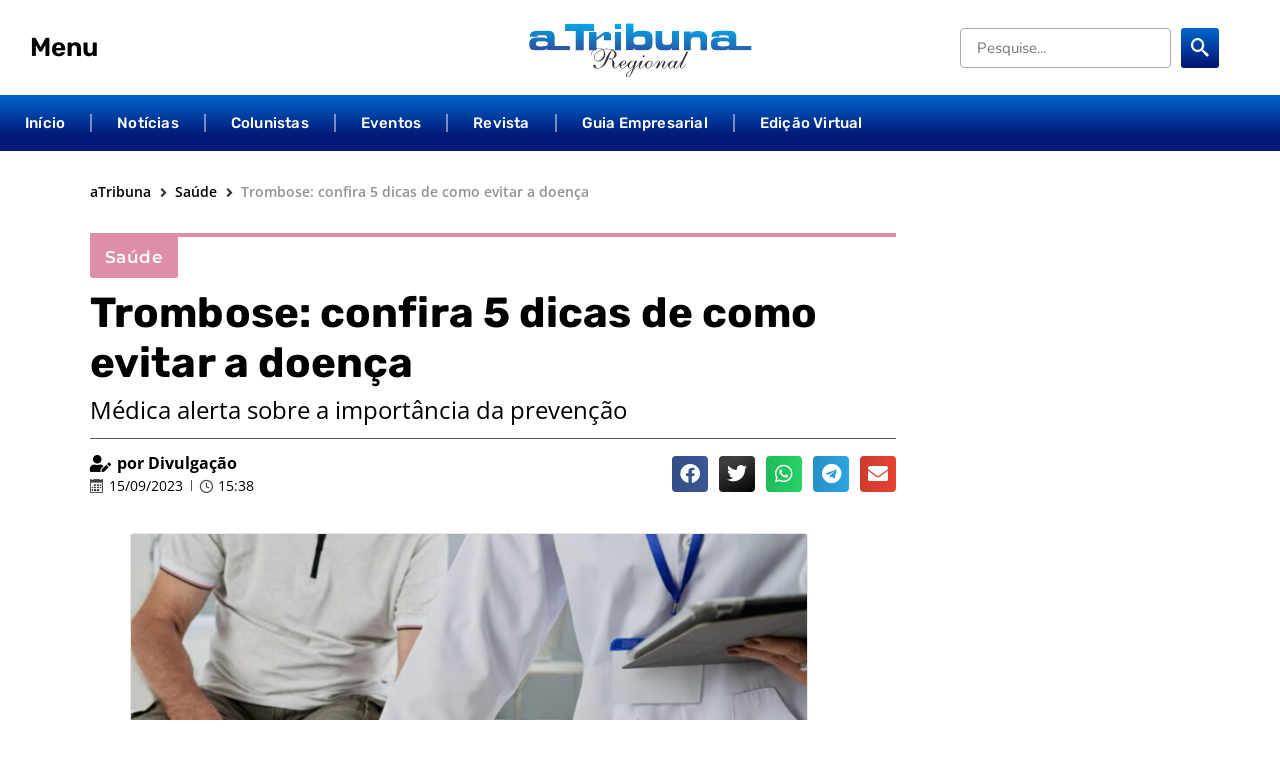

--- FILE ---
content_type: text/html; charset=UTF-8
request_url: https://atribunaregional.com.br/trombose-confira-5-dicas-de-como-evitar-a-doenca/
body_size: 94353
content:
<!doctype html>
<html lang="pt-BR" itemscope itemtype="https://schema.org/BlogPosting">
<head><meta charset="UTF-8"><script>if(navigator.userAgent.match(/MSIE|Internet Explorer/i)||navigator.userAgent.match(/Trident\/7\..*?rv:11/i)){var href=document.location.href;if(!href.match(/[?&]nowprocket/)){if(href.indexOf("?")==-1){if(href.indexOf("#")==-1){document.location.href=href+"?nowprocket=1"}else{document.location.href=href.replace("#","?nowprocket=1#")}}else{if(href.indexOf("#")==-1){document.location.href=href+"&nowprocket=1"}else{document.location.href=href.replace("#","&nowprocket=1#")}}}}</script><script>(()=>{class RocketLazyLoadScripts{constructor(){this.v="2.0.4",this.userEvents=["keydown","keyup","mousedown","mouseup","mousemove","mouseover","mouseout","touchmove","touchstart","touchend","touchcancel","wheel","click","dblclick","input"],this.attributeEvents=["onblur","onclick","oncontextmenu","ondblclick","onfocus","onmousedown","onmouseenter","onmouseleave","onmousemove","onmouseout","onmouseover","onmouseup","onmousewheel","onscroll","onsubmit"]}async t(){this.i(),this.o(),/iP(ad|hone)/.test(navigator.userAgent)&&this.h(),this.u(),this.l(this),this.m(),this.k(this),this.p(this),this._(),await Promise.all([this.R(),this.L()]),this.lastBreath=Date.now(),this.S(this),this.P(),this.D(),this.O(),this.M(),await this.C(this.delayedScripts.normal),await this.C(this.delayedScripts.defer),await this.C(this.delayedScripts.async),await this.T(),await this.F(),await this.j(),await this.A(),window.dispatchEvent(new Event("rocket-allScriptsLoaded")),this.everythingLoaded=!0,this.lastTouchEnd&&await new Promise(t=>setTimeout(t,500-Date.now()+this.lastTouchEnd)),this.I(),this.H(),this.U(),this.W()}i(){this.CSPIssue=sessionStorage.getItem("rocketCSPIssue"),document.addEventListener("securitypolicyviolation",t=>{this.CSPIssue||"script-src-elem"!==t.violatedDirective||"data"!==t.blockedURI||(this.CSPIssue=!0,sessionStorage.setItem("rocketCSPIssue",!0))},{isRocket:!0})}o(){window.addEventListener("pageshow",t=>{this.persisted=t.persisted,this.realWindowLoadedFired=!0},{isRocket:!0}),window.addEventListener("pagehide",()=>{this.onFirstUserAction=null},{isRocket:!0})}h(){let t;function e(e){t=e}window.addEventListener("touchstart",e,{isRocket:!0}),window.addEventListener("touchend",function i(o){o.changedTouches[0]&&t.changedTouches[0]&&Math.abs(o.changedTouches[0].pageX-t.changedTouches[0].pageX)<10&&Math.abs(o.changedTouches[0].pageY-t.changedTouches[0].pageY)<10&&o.timeStamp-t.timeStamp<200&&(window.removeEventListener("touchstart",e,{isRocket:!0}),window.removeEventListener("touchend",i,{isRocket:!0}),"INPUT"===o.target.tagName&&"text"===o.target.type||(o.target.dispatchEvent(new TouchEvent("touchend",{target:o.target,bubbles:!0})),o.target.dispatchEvent(new MouseEvent("mouseover",{target:o.target,bubbles:!0})),o.target.dispatchEvent(new PointerEvent("click",{target:o.target,bubbles:!0,cancelable:!0,detail:1,clientX:o.changedTouches[0].clientX,clientY:o.changedTouches[0].clientY})),event.preventDefault()))},{isRocket:!0})}q(t){this.userActionTriggered||("mousemove"!==t.type||this.firstMousemoveIgnored?"keyup"===t.type||"mouseover"===t.type||"mouseout"===t.type||(this.userActionTriggered=!0,this.onFirstUserAction&&this.onFirstUserAction()):this.firstMousemoveIgnored=!0),"click"===t.type&&t.preventDefault(),t.stopPropagation(),t.stopImmediatePropagation(),"touchstart"===this.lastEvent&&"touchend"===t.type&&(this.lastTouchEnd=Date.now()),"click"===t.type&&(this.lastTouchEnd=0),this.lastEvent=t.type,t.composedPath&&t.composedPath()[0].getRootNode()instanceof ShadowRoot&&(t.rocketTarget=t.composedPath()[0]),this.savedUserEvents.push(t)}u(){this.savedUserEvents=[],this.userEventHandler=this.q.bind(this),this.userEvents.forEach(t=>window.addEventListener(t,this.userEventHandler,{passive:!1,isRocket:!0})),document.addEventListener("visibilitychange",this.userEventHandler,{isRocket:!0})}U(){this.userEvents.forEach(t=>window.removeEventListener(t,this.userEventHandler,{passive:!1,isRocket:!0})),document.removeEventListener("visibilitychange",this.userEventHandler,{isRocket:!0}),this.savedUserEvents.forEach(t=>{(t.rocketTarget||t.target).dispatchEvent(new window[t.constructor.name](t.type,t))})}m(){const t="return false",e=Array.from(this.attributeEvents,t=>"data-rocket-"+t),i="["+this.attributeEvents.join("],[")+"]",o="[data-rocket-"+this.attributeEvents.join("],[data-rocket-")+"]",s=(e,i,o)=>{o&&o!==t&&(e.setAttribute("data-rocket-"+i,o),e["rocket"+i]=new Function("event",o),e.setAttribute(i,t))};new MutationObserver(t=>{for(const n of t)"attributes"===n.type&&(n.attributeName.startsWith("data-rocket-")||this.everythingLoaded?n.attributeName.startsWith("data-rocket-")&&this.everythingLoaded&&this.N(n.target,n.attributeName.substring(12)):s(n.target,n.attributeName,n.target.getAttribute(n.attributeName))),"childList"===n.type&&n.addedNodes.forEach(t=>{if(t.nodeType===Node.ELEMENT_NODE)if(this.everythingLoaded)for(const i of[t,...t.querySelectorAll(o)])for(const t of i.getAttributeNames())e.includes(t)&&this.N(i,t.substring(12));else for(const e of[t,...t.querySelectorAll(i)])for(const t of e.getAttributeNames())this.attributeEvents.includes(t)&&s(e,t,e.getAttribute(t))})}).observe(document,{subtree:!0,childList:!0,attributeFilter:[...this.attributeEvents,...e]})}I(){this.attributeEvents.forEach(t=>{document.querySelectorAll("[data-rocket-"+t+"]").forEach(e=>{this.N(e,t)})})}N(t,e){const i=t.getAttribute("data-rocket-"+e);i&&(t.setAttribute(e,i),t.removeAttribute("data-rocket-"+e))}k(t){Object.defineProperty(HTMLElement.prototype,"onclick",{get(){return this.rocketonclick||null},set(e){this.rocketonclick=e,this.setAttribute(t.everythingLoaded?"onclick":"data-rocket-onclick","this.rocketonclick(event)")}})}S(t){function e(e,i){let o=e[i];e[i]=null,Object.defineProperty(e,i,{get:()=>o,set(s){t.everythingLoaded?o=s:e["rocket"+i]=o=s}})}e(document,"onreadystatechange"),e(window,"onload"),e(window,"onpageshow");try{Object.defineProperty(document,"readyState",{get:()=>t.rocketReadyState,set(e){t.rocketReadyState=e},configurable:!0}),document.readyState="loading"}catch(t){console.log("WPRocket DJE readyState conflict, bypassing")}}l(t){this.originalAddEventListener=EventTarget.prototype.addEventListener,this.originalRemoveEventListener=EventTarget.prototype.removeEventListener,this.savedEventListeners=[],EventTarget.prototype.addEventListener=function(e,i,o){o&&o.isRocket||!t.B(e,this)&&!t.userEvents.includes(e)||t.B(e,this)&&!t.userActionTriggered||e.startsWith("rocket-")||t.everythingLoaded?t.originalAddEventListener.call(this,e,i,o):(t.savedEventListeners.push({target:this,remove:!1,type:e,func:i,options:o}),"mouseenter"!==e&&"mouseleave"!==e||t.originalAddEventListener.call(this,e,t.savedUserEvents.push,o))},EventTarget.prototype.removeEventListener=function(e,i,o){o&&o.isRocket||!t.B(e,this)&&!t.userEvents.includes(e)||t.B(e,this)&&!t.userActionTriggered||e.startsWith("rocket-")||t.everythingLoaded?t.originalRemoveEventListener.call(this,e,i,o):t.savedEventListeners.push({target:this,remove:!0,type:e,func:i,options:o})}}J(t,e){this.savedEventListeners=this.savedEventListeners.filter(i=>{let o=i.type,s=i.target||window;return e!==o||t!==s||(this.B(o,s)&&(i.type="rocket-"+o),this.$(i),!1)})}H(){EventTarget.prototype.addEventListener=this.originalAddEventListener,EventTarget.prototype.removeEventListener=this.originalRemoveEventListener,this.savedEventListeners.forEach(t=>this.$(t))}$(t){t.remove?this.originalRemoveEventListener.call(t.target,t.type,t.func,t.options):this.originalAddEventListener.call(t.target,t.type,t.func,t.options)}p(t){let e;function i(e){return t.everythingLoaded?e:e.split(" ").map(t=>"load"===t||t.startsWith("load.")?"rocket-jquery-load":t).join(" ")}function o(o){function s(e){const s=o.fn[e];o.fn[e]=o.fn.init.prototype[e]=function(){return this[0]===window&&t.userActionTriggered&&("string"==typeof arguments[0]||arguments[0]instanceof String?arguments[0]=i(arguments[0]):"object"==typeof arguments[0]&&Object.keys(arguments[0]).forEach(t=>{const e=arguments[0][t];delete arguments[0][t],arguments[0][i(t)]=e})),s.apply(this,arguments),this}}if(o&&o.fn&&!t.allJQueries.includes(o)){const e={DOMContentLoaded:[],"rocket-DOMContentLoaded":[]};for(const t in e)document.addEventListener(t,()=>{e[t].forEach(t=>t())},{isRocket:!0});o.fn.ready=o.fn.init.prototype.ready=function(i){function s(){parseInt(o.fn.jquery)>2?setTimeout(()=>i.bind(document)(o)):i.bind(document)(o)}return"function"==typeof i&&(t.realDomReadyFired?!t.userActionTriggered||t.fauxDomReadyFired?s():e["rocket-DOMContentLoaded"].push(s):e.DOMContentLoaded.push(s)),o([])},s("on"),s("one"),s("off"),t.allJQueries.push(o)}e=o}t.allJQueries=[],o(window.jQuery),Object.defineProperty(window,"jQuery",{get:()=>e,set(t){o(t)}})}P(){const t=new Map;document.write=document.writeln=function(e){const i=document.currentScript,o=document.createRange(),s=i.parentElement;let n=t.get(i);void 0===n&&(n=i.nextSibling,t.set(i,n));const c=document.createDocumentFragment();o.setStart(c,0),c.appendChild(o.createContextualFragment(e)),s.insertBefore(c,n)}}async R(){return new Promise(t=>{this.userActionTriggered?t():this.onFirstUserAction=t})}async L(){return new Promise(t=>{document.addEventListener("DOMContentLoaded",()=>{this.realDomReadyFired=!0,t()},{isRocket:!0})})}async j(){return this.realWindowLoadedFired?Promise.resolve():new Promise(t=>{window.addEventListener("load",t,{isRocket:!0})})}M(){this.pendingScripts=[];this.scriptsMutationObserver=new MutationObserver(t=>{for(const e of t)e.addedNodes.forEach(t=>{"SCRIPT"!==t.tagName||t.noModule||t.isWPRocket||this.pendingScripts.push({script:t,promise:new Promise(e=>{const i=()=>{const i=this.pendingScripts.findIndex(e=>e.script===t);i>=0&&this.pendingScripts.splice(i,1),e()};t.addEventListener("load",i,{isRocket:!0}),t.addEventListener("error",i,{isRocket:!0}),setTimeout(i,1e3)})})})}),this.scriptsMutationObserver.observe(document,{childList:!0,subtree:!0})}async F(){await this.X(),this.pendingScripts.length?(await this.pendingScripts[0].promise,await this.F()):this.scriptsMutationObserver.disconnect()}D(){this.delayedScripts={normal:[],async:[],defer:[]},document.querySelectorAll("script[type$=rocketlazyloadscript]").forEach(t=>{t.hasAttribute("data-rocket-src")?t.hasAttribute("async")&&!1!==t.async?this.delayedScripts.async.push(t):t.hasAttribute("defer")&&!1!==t.defer||"module"===t.getAttribute("data-rocket-type")?this.delayedScripts.defer.push(t):this.delayedScripts.normal.push(t):this.delayedScripts.normal.push(t)})}async _(){await this.L();let t=[];document.querySelectorAll("script[type$=rocketlazyloadscript][data-rocket-src]").forEach(e=>{let i=e.getAttribute("data-rocket-src");if(i&&!i.startsWith("data:")){i.startsWith("//")&&(i=location.protocol+i);try{const o=new URL(i).origin;o!==location.origin&&t.push({src:o,crossOrigin:e.crossOrigin||"module"===e.getAttribute("data-rocket-type")})}catch(t){}}}),t=[...new Map(t.map(t=>[JSON.stringify(t),t])).values()],this.Y(t,"preconnect")}async G(t){if(await this.K(),!0!==t.noModule||!("noModule"in HTMLScriptElement.prototype))return new Promise(e=>{let i;function o(){(i||t).setAttribute("data-rocket-status","executed"),e()}try{if(navigator.userAgent.includes("Firefox/")||""===navigator.vendor||this.CSPIssue)i=document.createElement("script"),[...t.attributes].forEach(t=>{let e=t.nodeName;"type"!==e&&("data-rocket-type"===e&&(e="type"),"data-rocket-src"===e&&(e="src"),i.setAttribute(e,t.nodeValue))}),t.text&&(i.text=t.text),t.nonce&&(i.nonce=t.nonce),i.hasAttribute("src")?(i.addEventListener("load",o,{isRocket:!0}),i.addEventListener("error",()=>{i.setAttribute("data-rocket-status","failed-network"),e()},{isRocket:!0}),setTimeout(()=>{i.isConnected||e()},1)):(i.text=t.text,o()),i.isWPRocket=!0,t.parentNode.replaceChild(i,t);else{const i=t.getAttribute("data-rocket-type"),s=t.getAttribute("data-rocket-src");i?(t.type=i,t.removeAttribute("data-rocket-type")):t.removeAttribute("type"),t.addEventListener("load",o,{isRocket:!0}),t.addEventListener("error",i=>{this.CSPIssue&&i.target.src.startsWith("data:")?(console.log("WPRocket: CSP fallback activated"),t.removeAttribute("src"),this.G(t).then(e)):(t.setAttribute("data-rocket-status","failed-network"),e())},{isRocket:!0}),s?(t.fetchPriority="high",t.removeAttribute("data-rocket-src"),t.src=s):t.src="data:text/javascript;base64,"+window.btoa(unescape(encodeURIComponent(t.text)))}}catch(i){t.setAttribute("data-rocket-status","failed-transform"),e()}});t.setAttribute("data-rocket-status","skipped")}async C(t){const e=t.shift();return e?(e.isConnected&&await this.G(e),this.C(t)):Promise.resolve()}O(){this.Y([...this.delayedScripts.normal,...this.delayedScripts.defer,...this.delayedScripts.async],"preload")}Y(t,e){this.trash=this.trash||[];let i=!0;var o=document.createDocumentFragment();t.forEach(t=>{const s=t.getAttribute&&t.getAttribute("data-rocket-src")||t.src;if(s&&!s.startsWith("data:")){const n=document.createElement("link");n.href=s,n.rel=e,"preconnect"!==e&&(n.as="script",n.fetchPriority=i?"high":"low"),t.getAttribute&&"module"===t.getAttribute("data-rocket-type")&&(n.crossOrigin=!0),t.crossOrigin&&(n.crossOrigin=t.crossOrigin),t.integrity&&(n.integrity=t.integrity),t.nonce&&(n.nonce=t.nonce),o.appendChild(n),this.trash.push(n),i=!1}}),document.head.appendChild(o)}W(){this.trash.forEach(t=>t.remove())}async T(){try{document.readyState="interactive"}catch(t){}this.fauxDomReadyFired=!0;try{await this.K(),this.J(document,"readystatechange"),document.dispatchEvent(new Event("rocket-readystatechange")),await this.K(),document.rocketonreadystatechange&&document.rocketonreadystatechange(),await this.K(),this.J(document,"DOMContentLoaded"),document.dispatchEvent(new Event("rocket-DOMContentLoaded")),await this.K(),this.J(window,"DOMContentLoaded"),window.dispatchEvent(new Event("rocket-DOMContentLoaded"))}catch(t){console.error(t)}}async A(){try{document.readyState="complete"}catch(t){}try{await this.K(),this.J(document,"readystatechange"),document.dispatchEvent(new Event("rocket-readystatechange")),await this.K(),document.rocketonreadystatechange&&document.rocketonreadystatechange(),await this.K(),this.J(window,"load"),window.dispatchEvent(new Event("rocket-load")),await this.K(),window.rocketonload&&window.rocketonload(),await this.K(),this.allJQueries.forEach(t=>t(window).trigger("rocket-jquery-load")),await this.K(),this.J(window,"pageshow");const t=new Event("rocket-pageshow");t.persisted=this.persisted,window.dispatchEvent(t),await this.K(),window.rocketonpageshow&&window.rocketonpageshow({persisted:this.persisted})}catch(t){console.error(t)}}async K(){Date.now()-this.lastBreath>45&&(await this.X(),this.lastBreath=Date.now())}async X(){return document.hidden?new Promise(t=>setTimeout(t)):new Promise(t=>requestAnimationFrame(t))}B(t,e){return e===document&&"readystatechange"===t||(e===document&&"DOMContentLoaded"===t||(e===window&&"DOMContentLoaded"===t||(e===window&&"load"===t||e===window&&"pageshow"===t)))}static run(){(new RocketLazyLoadScripts).t()}}RocketLazyLoadScripts.run()})();</script>
	
	<meta name="viewport" content="width=device-width, initial-scale=1">
	<link rel="profile" href="https://gmpg.org/xfn/11">
	<title>Trombose: confira 5 dicas de como evitar a doença &#8211; aTribuna Regional</title>
<meta name='robots' content='max-image-preview:large' />
<link rel="alternate" type="application/rss+xml" title="Feed para aTribuna Regional &raquo;" href="https://atribunaregional.com.br/feed/" />
<link rel="alternate" type="application/rss+xml" title="Feed de comentários para aTribuna Regional &raquo;" href="https://atribunaregional.com.br/comments/feed/" />
<link rel="alternate" title="oEmbed (JSON)" type="application/json+oembed" href="https://atribunaregional.com.br/wp-json/oembed/1.0/embed?url=https%3A%2F%2Fatribunaregional.com.br%2Ftrombose-confira-5-dicas-de-como-evitar-a-doenca%2F" />
<link rel="alternate" title="oEmbed (XML)" type="text/xml+oembed" href="https://atribunaregional.com.br/wp-json/oembed/1.0/embed?url=https%3A%2F%2Fatribunaregional.com.br%2Ftrombose-confira-5-dicas-de-como-evitar-a-doenca%2F&#038;format=xml" />
		<style>
			.lazyload,
			.lazyloading {
				max-width: 100%;
			}
		</style>
		<style id='wp-img-auto-sizes-contain-inline-css'>
img:is([sizes=auto i],[sizes^="auto," i]){contain-intrinsic-size:3000px 1500px}
/*# sourceURL=wp-img-auto-sizes-contain-inline-css */
</style>
<link data-minify="1" rel='stylesheet' id='hello-elementor-theme-style-css' href='https://atribunaregional.com.br/wp-content/cache/min/1/wp-content/themes/hello-elementor/assets/css/theme.css?ver=1769428855' media='all' />
<link data-minify="1" rel='stylesheet' id='jet-menu-hello-css' href='https://atribunaregional.com.br/wp-content/cache/min/1/wp-content/plugins/jet-menu/integration/themes/hello-elementor/assets/css/style.css?ver=1769428855' media='all' />
<style id='wp-emoji-styles-inline-css'>

	img.wp-smiley, img.emoji {
		display: inline !important;
		border: none !important;
		box-shadow: none !important;
		height: 1em !important;
		width: 1em !important;
		margin: 0 0.07em !important;
		vertical-align: -0.1em !important;
		background: none !important;
		padding: 0 !important;
	}
/*# sourceURL=wp-emoji-styles-inline-css */
</style>
<link rel='stylesheet' id='wp-block-library-css' href='https://atribunaregional.com.br/wp-includes/css/dist/block-library/style.min.css?ver=6.9' media='all' />
<link data-minify="1" rel='stylesheet' id='gutenberg-pdfjs-css' href='https://atribunaregional.com.br/wp-content/cache/min/1/wp-content/plugins/pdfjs-viewer-shortcode/blocks/dist/style.css?ver=1769428855' media='all' />
<link data-minify="1" rel='stylesheet' id='jet-engine-frontend-css' href='https://atribunaregional.com.br/wp-content/cache/min/1/wp-content/plugins/jet-engine/assets/css/frontend.css?ver=1769428855' media='all' />
<style id='filebird-block-filebird-gallery-style-inline-css'>
ul.filebird-block-filebird-gallery{margin:auto!important;padding:0!important;width:100%}ul.filebird-block-filebird-gallery.layout-grid{display:grid;grid-gap:20px;align-items:stretch;grid-template-columns:repeat(var(--columns),1fr);justify-items:stretch}ul.filebird-block-filebird-gallery.layout-grid li img{border:1px solid #ccc;box-shadow:2px 2px 6px 0 rgba(0,0,0,.3);height:100%;max-width:100%;-o-object-fit:cover;object-fit:cover;width:100%}ul.filebird-block-filebird-gallery.layout-masonry{-moz-column-count:var(--columns);-moz-column-gap:var(--space);column-gap:var(--space);-moz-column-width:var(--min-width);columns:var(--min-width) var(--columns);display:block;overflow:auto}ul.filebird-block-filebird-gallery.layout-masonry li{margin-bottom:var(--space)}ul.filebird-block-filebird-gallery li{list-style:none}ul.filebird-block-filebird-gallery li figure{height:100%;margin:0;padding:0;position:relative;width:100%}ul.filebird-block-filebird-gallery li figure figcaption{background:linear-gradient(0deg,rgba(0,0,0,.7),rgba(0,0,0,.3) 70%,transparent);bottom:0;box-sizing:border-box;color:#fff;font-size:.8em;margin:0;max-height:100%;overflow:auto;padding:3em .77em .7em;position:absolute;text-align:center;width:100%;z-index:2}ul.filebird-block-filebird-gallery li figure figcaption a{color:inherit}.fb-block-hover-animation-zoomIn figure{overflow:hidden}.fb-block-hover-animation-zoomIn figure img{transform:scale(1);transition:.3s ease-in-out}.fb-block-hover-animation-zoomIn figure:hover img{transform:scale(1.3)}.fb-block-hover-animation-shine figure{overflow:hidden;position:relative}.fb-block-hover-animation-shine figure:before{background:linear-gradient(90deg,hsla(0,0%,100%,0) 0,hsla(0,0%,100%,.3));content:"";display:block;height:100%;left:-75%;position:absolute;top:0;transform:skewX(-25deg);width:50%;z-index:2}.fb-block-hover-animation-shine figure:hover:before{animation:shine .75s}@keyframes shine{to{left:125%}}.fb-block-hover-animation-opacity figure{overflow:hidden}.fb-block-hover-animation-opacity figure img{opacity:1;transition:.3s ease-in-out}.fb-block-hover-animation-opacity figure:hover img{opacity:.5}.fb-block-hover-animation-grayscale figure img{filter:grayscale(100%);transition:.3s ease-in-out}.fb-block-hover-animation-grayscale figure:hover img{filter:grayscale(0)}

/*# sourceURL=https://atribunaregional.com.br/wp-content/plugins/filebird-pro/blocks/filebird-gallery/build/style-index.css */
</style>
<style id='global-styles-inline-css'>
:root{--wp--preset--aspect-ratio--square: 1;--wp--preset--aspect-ratio--4-3: 4/3;--wp--preset--aspect-ratio--3-4: 3/4;--wp--preset--aspect-ratio--3-2: 3/2;--wp--preset--aspect-ratio--2-3: 2/3;--wp--preset--aspect-ratio--16-9: 16/9;--wp--preset--aspect-ratio--9-16: 9/16;--wp--preset--color--black: #000000;--wp--preset--color--cyan-bluish-gray: #abb8c3;--wp--preset--color--white: #ffffff;--wp--preset--color--pale-pink: #f78da7;--wp--preset--color--vivid-red: #cf2e2e;--wp--preset--color--luminous-vivid-orange: #ff6900;--wp--preset--color--luminous-vivid-amber: #fcb900;--wp--preset--color--light-green-cyan: #7bdcb5;--wp--preset--color--vivid-green-cyan: #00d084;--wp--preset--color--pale-cyan-blue: #8ed1fc;--wp--preset--color--vivid-cyan-blue: #0693e3;--wp--preset--color--vivid-purple: #9b51e0;--wp--preset--gradient--vivid-cyan-blue-to-vivid-purple: linear-gradient(135deg,rgb(6,147,227) 0%,rgb(155,81,224) 100%);--wp--preset--gradient--light-green-cyan-to-vivid-green-cyan: linear-gradient(135deg,rgb(122,220,180) 0%,rgb(0,208,130) 100%);--wp--preset--gradient--luminous-vivid-amber-to-luminous-vivid-orange: linear-gradient(135deg,rgb(252,185,0) 0%,rgb(255,105,0) 100%);--wp--preset--gradient--luminous-vivid-orange-to-vivid-red: linear-gradient(135deg,rgb(255,105,0) 0%,rgb(207,46,46) 100%);--wp--preset--gradient--very-light-gray-to-cyan-bluish-gray: linear-gradient(135deg,rgb(238,238,238) 0%,rgb(169,184,195) 100%);--wp--preset--gradient--cool-to-warm-spectrum: linear-gradient(135deg,rgb(74,234,220) 0%,rgb(151,120,209) 20%,rgb(207,42,186) 40%,rgb(238,44,130) 60%,rgb(251,105,98) 80%,rgb(254,248,76) 100%);--wp--preset--gradient--blush-light-purple: linear-gradient(135deg,rgb(255,206,236) 0%,rgb(152,150,240) 100%);--wp--preset--gradient--blush-bordeaux: linear-gradient(135deg,rgb(254,205,165) 0%,rgb(254,45,45) 50%,rgb(107,0,62) 100%);--wp--preset--gradient--luminous-dusk: linear-gradient(135deg,rgb(255,203,112) 0%,rgb(199,81,192) 50%,rgb(65,88,208) 100%);--wp--preset--gradient--pale-ocean: linear-gradient(135deg,rgb(255,245,203) 0%,rgb(182,227,212) 50%,rgb(51,167,181) 100%);--wp--preset--gradient--electric-grass: linear-gradient(135deg,rgb(202,248,128) 0%,rgb(113,206,126) 100%);--wp--preset--gradient--midnight: linear-gradient(135deg,rgb(2,3,129) 0%,rgb(40,116,252) 100%);--wp--preset--font-size--small: 13px;--wp--preset--font-size--medium: 20px;--wp--preset--font-size--large: 36px;--wp--preset--font-size--x-large: 42px;--wp--preset--spacing--20: 0.44rem;--wp--preset--spacing--30: 0.67rem;--wp--preset--spacing--40: 1rem;--wp--preset--spacing--50: 1.5rem;--wp--preset--spacing--60: 2.25rem;--wp--preset--spacing--70: 3.38rem;--wp--preset--spacing--80: 5.06rem;--wp--preset--shadow--natural: 6px 6px 9px rgba(0, 0, 0, 0.2);--wp--preset--shadow--deep: 12px 12px 50px rgba(0, 0, 0, 0.4);--wp--preset--shadow--sharp: 6px 6px 0px rgba(0, 0, 0, 0.2);--wp--preset--shadow--outlined: 6px 6px 0px -3px rgb(255, 255, 255), 6px 6px rgb(0, 0, 0);--wp--preset--shadow--crisp: 6px 6px 0px rgb(0, 0, 0);}:root { --wp--style--global--content-size: 800px;--wp--style--global--wide-size: 1200px; }:where(body) { margin: 0; }.wp-site-blocks > .alignleft { float: left; margin-right: 2em; }.wp-site-blocks > .alignright { float: right; margin-left: 2em; }.wp-site-blocks > .aligncenter { justify-content: center; margin-left: auto; margin-right: auto; }:where(.wp-site-blocks) > * { margin-block-start: 24px; margin-block-end: 0; }:where(.wp-site-blocks) > :first-child { margin-block-start: 0; }:where(.wp-site-blocks) > :last-child { margin-block-end: 0; }:root { --wp--style--block-gap: 24px; }:root :where(.is-layout-flow) > :first-child{margin-block-start: 0;}:root :where(.is-layout-flow) > :last-child{margin-block-end: 0;}:root :where(.is-layout-flow) > *{margin-block-start: 24px;margin-block-end: 0;}:root :where(.is-layout-constrained) > :first-child{margin-block-start: 0;}:root :where(.is-layout-constrained) > :last-child{margin-block-end: 0;}:root :where(.is-layout-constrained) > *{margin-block-start: 24px;margin-block-end: 0;}:root :where(.is-layout-flex){gap: 24px;}:root :where(.is-layout-grid){gap: 24px;}.is-layout-flow > .alignleft{float: left;margin-inline-start: 0;margin-inline-end: 2em;}.is-layout-flow > .alignright{float: right;margin-inline-start: 2em;margin-inline-end: 0;}.is-layout-flow > .aligncenter{margin-left: auto !important;margin-right: auto !important;}.is-layout-constrained > .alignleft{float: left;margin-inline-start: 0;margin-inline-end: 2em;}.is-layout-constrained > .alignright{float: right;margin-inline-start: 2em;margin-inline-end: 0;}.is-layout-constrained > .aligncenter{margin-left: auto !important;margin-right: auto !important;}.is-layout-constrained > :where(:not(.alignleft):not(.alignright):not(.alignfull)){max-width: var(--wp--style--global--content-size);margin-left: auto !important;margin-right: auto !important;}.is-layout-constrained > .alignwide{max-width: var(--wp--style--global--wide-size);}body .is-layout-flex{display: flex;}.is-layout-flex{flex-wrap: wrap;align-items: center;}.is-layout-flex > :is(*, div){margin: 0;}body .is-layout-grid{display: grid;}.is-layout-grid > :is(*, div){margin: 0;}body{padding-top: 0px;padding-right: 0px;padding-bottom: 0px;padding-left: 0px;}a:where(:not(.wp-element-button)){text-decoration: underline;}:root :where(.wp-element-button, .wp-block-button__link){background-color: #32373c;border-width: 0;color: #fff;font-family: inherit;font-size: inherit;font-style: inherit;font-weight: inherit;letter-spacing: inherit;line-height: inherit;padding-top: calc(0.667em + 2px);padding-right: calc(1.333em + 2px);padding-bottom: calc(0.667em + 2px);padding-left: calc(1.333em + 2px);text-decoration: none;text-transform: inherit;}.has-black-color{color: var(--wp--preset--color--black) !important;}.has-cyan-bluish-gray-color{color: var(--wp--preset--color--cyan-bluish-gray) !important;}.has-white-color{color: var(--wp--preset--color--white) !important;}.has-pale-pink-color{color: var(--wp--preset--color--pale-pink) !important;}.has-vivid-red-color{color: var(--wp--preset--color--vivid-red) !important;}.has-luminous-vivid-orange-color{color: var(--wp--preset--color--luminous-vivid-orange) !important;}.has-luminous-vivid-amber-color{color: var(--wp--preset--color--luminous-vivid-amber) !important;}.has-light-green-cyan-color{color: var(--wp--preset--color--light-green-cyan) !important;}.has-vivid-green-cyan-color{color: var(--wp--preset--color--vivid-green-cyan) !important;}.has-pale-cyan-blue-color{color: var(--wp--preset--color--pale-cyan-blue) !important;}.has-vivid-cyan-blue-color{color: var(--wp--preset--color--vivid-cyan-blue) !important;}.has-vivid-purple-color{color: var(--wp--preset--color--vivid-purple) !important;}.has-black-background-color{background-color: var(--wp--preset--color--black) !important;}.has-cyan-bluish-gray-background-color{background-color: var(--wp--preset--color--cyan-bluish-gray) !important;}.has-white-background-color{background-color: var(--wp--preset--color--white) !important;}.has-pale-pink-background-color{background-color: var(--wp--preset--color--pale-pink) !important;}.has-vivid-red-background-color{background-color: var(--wp--preset--color--vivid-red) !important;}.has-luminous-vivid-orange-background-color{background-color: var(--wp--preset--color--luminous-vivid-orange) !important;}.has-luminous-vivid-amber-background-color{background-color: var(--wp--preset--color--luminous-vivid-amber) !important;}.has-light-green-cyan-background-color{background-color: var(--wp--preset--color--light-green-cyan) !important;}.has-vivid-green-cyan-background-color{background-color: var(--wp--preset--color--vivid-green-cyan) !important;}.has-pale-cyan-blue-background-color{background-color: var(--wp--preset--color--pale-cyan-blue) !important;}.has-vivid-cyan-blue-background-color{background-color: var(--wp--preset--color--vivid-cyan-blue) !important;}.has-vivid-purple-background-color{background-color: var(--wp--preset--color--vivid-purple) !important;}.has-black-border-color{border-color: var(--wp--preset--color--black) !important;}.has-cyan-bluish-gray-border-color{border-color: var(--wp--preset--color--cyan-bluish-gray) !important;}.has-white-border-color{border-color: var(--wp--preset--color--white) !important;}.has-pale-pink-border-color{border-color: var(--wp--preset--color--pale-pink) !important;}.has-vivid-red-border-color{border-color: var(--wp--preset--color--vivid-red) !important;}.has-luminous-vivid-orange-border-color{border-color: var(--wp--preset--color--luminous-vivid-orange) !important;}.has-luminous-vivid-amber-border-color{border-color: var(--wp--preset--color--luminous-vivid-amber) !important;}.has-light-green-cyan-border-color{border-color: var(--wp--preset--color--light-green-cyan) !important;}.has-vivid-green-cyan-border-color{border-color: var(--wp--preset--color--vivid-green-cyan) !important;}.has-pale-cyan-blue-border-color{border-color: var(--wp--preset--color--pale-cyan-blue) !important;}.has-vivid-cyan-blue-border-color{border-color: var(--wp--preset--color--vivid-cyan-blue) !important;}.has-vivid-purple-border-color{border-color: var(--wp--preset--color--vivid-purple) !important;}.has-vivid-cyan-blue-to-vivid-purple-gradient-background{background: var(--wp--preset--gradient--vivid-cyan-blue-to-vivid-purple) !important;}.has-light-green-cyan-to-vivid-green-cyan-gradient-background{background: var(--wp--preset--gradient--light-green-cyan-to-vivid-green-cyan) !important;}.has-luminous-vivid-amber-to-luminous-vivid-orange-gradient-background{background: var(--wp--preset--gradient--luminous-vivid-amber-to-luminous-vivid-orange) !important;}.has-luminous-vivid-orange-to-vivid-red-gradient-background{background: var(--wp--preset--gradient--luminous-vivid-orange-to-vivid-red) !important;}.has-very-light-gray-to-cyan-bluish-gray-gradient-background{background: var(--wp--preset--gradient--very-light-gray-to-cyan-bluish-gray) !important;}.has-cool-to-warm-spectrum-gradient-background{background: var(--wp--preset--gradient--cool-to-warm-spectrum) !important;}.has-blush-light-purple-gradient-background{background: var(--wp--preset--gradient--blush-light-purple) !important;}.has-blush-bordeaux-gradient-background{background: var(--wp--preset--gradient--blush-bordeaux) !important;}.has-luminous-dusk-gradient-background{background: var(--wp--preset--gradient--luminous-dusk) !important;}.has-pale-ocean-gradient-background{background: var(--wp--preset--gradient--pale-ocean) !important;}.has-electric-grass-gradient-background{background: var(--wp--preset--gradient--electric-grass) !important;}.has-midnight-gradient-background{background: var(--wp--preset--gradient--midnight) !important;}.has-small-font-size{font-size: var(--wp--preset--font-size--small) !important;}.has-medium-font-size{font-size: var(--wp--preset--font-size--medium) !important;}.has-large-font-size{font-size: var(--wp--preset--font-size--large) !important;}.has-x-large-font-size{font-size: var(--wp--preset--font-size--x-large) !important;}
:root :where(.wp-block-pullquote){font-size: 1.5em;line-height: 1.6;}
/*# sourceURL=global-styles-inline-css */
</style>
<link data-minify="1" rel='stylesheet' id='hello-elementor-css' href='https://atribunaregional.com.br/wp-content/cache/min/1/wp-content/themes/hello-elementor/assets/css/reset.css?ver=1769428855' media='all' />
<link data-minify="1" rel='stylesheet' id='hello-elementor-header-footer-css' href='https://atribunaregional.com.br/wp-content/cache/min/1/wp-content/themes/hello-elementor/assets/css/header-footer.css?ver=1769428855' media='all' />
<link data-minify="1" rel='stylesheet' id='jet-menu-public-styles-css' href='https://atribunaregional.com.br/wp-content/cache/min/1/wp-content/plugins/jet-menu/assets/public/css/public.css?ver=1769428855' media='all' />
<link data-minify="1" rel='stylesheet' id='jet-popup-frontend-css' href='https://atribunaregional.com.br/wp-content/cache/background-css/1/atribunaregional.com.br/wp-content/cache/min/1/wp-content/plugins/jet-popup/assets/css/jet-popup-frontend.css?ver=1769428855&wpr_t=1769420346' media='all' />
<link rel='stylesheet' id='elementor-frontend-css' href='https://atribunaregional.com.br/wp-content/plugins/elementor/assets/css/frontend.min.css?ver=3.34.2' media='all' />
<style id='elementor-frontend-inline-css'>
.elementor-kit-4{--e-global-color-primary:#6EC1E4;--e-global-color-secondary:#54595F;--e-global-color-text:#000000;--e-global-color-accent:#FFFFFF;--e-global-color-5404662:#029AD9;--e-global-color-5fe8aa1:#285CA8;--e-global-color-e156097:#029AD9;--e-global-color-8f2c574:#2EDA6A;--e-global-color-b4b1a90:#F30808;--e-global-color-19554ac:#0067CE;--e-global-color-eb71c21:#021B79;--e-global-color-5c9ed30:#FFFFFF00;--e-global-color-c315320:#F78714;--e-global-color-3909058:#556373;--e-global-color-b64a529:#06AA48;--e-global-color-50c42db:#B3244F;--e-global-color-94c571f:#44C1AB;--e-global-color-bc7c975:#DD8FA7;--e-global-color-d609b47:#FFC800;--e-global-color-0947b2b:#BC6DDE;--e-global-color-6bb7094:#105AC5;--e-global-color-fa1060f:#C9931F;--e-global-color-ba3e0f2:#7975CB;--e-global-color-a69dca3:#FFC44A;--e-global-typography-primary-font-family:"Roboto";--e-global-typography-primary-font-weight:600;--e-global-typography-secondary-font-family:"Roboto Slab";--e-global-typography-secondary-font-weight:400;--e-global-typography-text-font-family:"Open Sans";--e-global-typography-text-font-size:17px;--e-global-typography-text-font-weight:400;--e-global-typography-accent-font-family:"Roboto";--e-global-typography-accent-font-weight:500;}.elementor-kit-4 e-page-transition{background-color:#FFBC7D;}.elementor-kit-4 a{color:#0068FF;}.elementor-section.elementor-section-boxed > .elementor-container{max-width:1140px;}.e-con{--container-max-width:1140px;}.elementor-widget:not(:last-child){margin-block-end:20px;}.elementor-element{--widgets-spacing:20px 20px;--widgets-spacing-row:20px;--widgets-spacing-column:20px;}{}h1.entry-title{display:var(--page-title-display);}@media(max-width:1024px){.elementor-section.elementor-section-boxed > .elementor-container{max-width:1024px;}.e-con{--container-max-width:1024px;}}@media(max-width:767px){.elementor-kit-4{--e-global-typography-text-font-size:13px;}.elementor-section.elementor-section-boxed > .elementor-container{max-width:767px;}.e-con{--container-max-width:767px;}}
.elementor-37 .elementor-element.elementor-element-16f406a{--display:flex;--min-height:95px;--flex-direction:row;--container-widget-width:calc( ( 1 - var( --container-widget-flex-grow ) ) * 100% );--container-widget-height:100%;--container-widget-flex-grow:1;--container-widget-align-self:stretch;--flex-wrap-mobile:wrap;--justify-content:center;--align-items:center;--gap:10px 10px;--row-gap:10px;--column-gap:10px;border-style:none;--border-style:none;box-shadow:0px 2px 3px 0px rgba(0, 0, 0, 0.35);--padding-top:0px;--padding-bottom:0px;--padding-left:0px;--padding-right:0px;--z-index:10;}.elementor-37 .elementor-element.elementor-element-16f406a:not(.elementor-motion-effects-element-type-background), .elementor-37 .elementor-element.elementor-element-16f406a > .elementor-motion-effects-container > .elementor-motion-effects-layer{background-color:var( --e-global-color-accent );}.elementor-37 .elementor-element.elementor-element-ce1dc27{--display:flex;--flex-direction:row;--container-widget-width:calc( ( 1 - var( --container-widget-flex-grow ) ) * 100% );--container-widget-height:100%;--container-widget-flex-grow:1;--container-widget-align-self:stretch;--flex-wrap-mobile:wrap;--justify-content:flex-start;--align-items:center;--gap:10px 10px;--row-gap:10px;--column-gap:10px;}.elementor-37 .elementor-element.elementor-element-976652c .jet-mobile-menu__toggle{background-color:transparent;background-image:linear-gradient(180deg, #0067CE 0%, #021B79 95%);padding:8px 8px 8px 8px;border-radius:3px 3px 3px 3px;}.elementor-37 .elementor-element.elementor-element-976652c{z-index:999;}.elementor-37 .elementor-element.elementor-element-976652c .jet-mobile-menu__toggle .jet-mobile-menu__toggle-icon{color:var( --e-global-color-accent );}.elementor-37 .elementor-element.elementor-element-976652c .jet-mobile-menu__toggle .jet-mobile-menu__toggle-icon i{font-size:24px;}.elementor-37 .elementor-element.elementor-element-976652c .jet-mobile-menu__toggle .jet-mobile-menu__toggle-icon svg{width:24px;}.elementor-37 .elementor-element.elementor-element-976652c .jet-mobile-menu__container .jet-mobile-menu__controls{padding:10px 0px 0px 0px;}.elementor-37 .elementor-element.elementor-element-976652c .jet-mobile-menu__container .jet-mobile-menu__back i{color:var( --e-global-color-b4b1a90 );font-size:18px;}.elementor-37 .elementor-element.elementor-element-976652c .jet-mobile-menu__container .jet-mobile-menu__back svg{color:var( --e-global-color-b4b1a90 );width:18px;}.elementor-37 .elementor-element.elementor-element-976652c .jet-mobile-menu__container{width:300px;border-radius:0px 4px 4px 0px;z-index:999;}.elementor-37 .elementor-element.elementor-element-976652c .jet-mobile-menu__container .jet-mobile-menu__container-inner{padding:25px 25px 25px 25px;border-radius:0px 4px 4px 0px;}.elementor-37 .elementor-element.elementor-element-976652c .jet-mobile-menu-widget .jet-mobile-menu-cover{z-index:calc(999-1);background-color:var( --e-global-color-secondary );}.elementor-37 .elementor-element.elementor-element-976652c .jet-mobile-menu__container .jet-mobile-menu__back{transform:translateX(10px) translateY(-10px);-webkit-transform:translateX(10px) translateY(-10px);}.elementor-37 .elementor-element.elementor-element-976652c .jet-mobile-menu__item .jet-menu-icon{align-self:center;justify-content:center;}.elementor-37 .elementor-element.elementor-element-976652c .jet-mobile-menu__item .jet-menu-label{font-family:"Rubik", Sans-serif;font-size:14px;font-weight:600;text-transform:uppercase;line-height:1.3em;color:#000000;}.elementor-37 .elementor-element.elementor-element-976652c .jet-mobile-menu__item{padding:15px 0px 5px 20px;}.elementor-37 .elementor-element.elementor-element-976652c .jet-mobile-menu__item .jet-menu-badge{align-self:flex-start;}.elementor-37 .elementor-element.elementor-element-976652c .jet-mobile-menu__item:hover > .jet-mobile-menu__item-inner .jet-menu-label{color:#0067CE;}.elementor-widget-heading .elementor-heading-title{font-family:var( --e-global-typography-primary-font-family ), Sans-serif;font-weight:var( --e-global-typography-primary-font-weight );color:var( --e-global-color-primary );}.elementor-37 .elementor-element.elementor-element-3f826ad .elementor-heading-title{font-family:"Rubik", Sans-serif;font-size:26px;font-weight:600;color:var( --e-global-color-text );}.elementor-37 .elementor-element.elementor-element-dbc7c14{--display:flex;}.elementor-37 .elementor-element.elementor-element-3b16ae2{width:100%;max-width:100%;}.elementor-37 .elementor-element.elementor-element-3b16ae2 > .elementor-widget-container{margin:0px 0px 0px 0px;}.elementor-37 .elementor-element.elementor-element-1e447b5{--display:flex;--flex-direction:row;--container-widget-width:initial;--container-widget-height:100%;--container-widget-flex-grow:1;--container-widget-align-self:stretch;--flex-wrap-mobile:wrap;--justify-content:flex-end;}.elementor-37 .elementor-element.elementor-element-2cb54f6 .jet-mobile-menu__toggle{background-color:transparent;background-image:linear-gradient(180deg, #0067CE 0%, #021B79 95%);padding:8px 8px 8px 8px;border-radius:3px 3px 3px 3px;}.elementor-37 .elementor-element.elementor-element-2cb54f6 .jet-mobile-menu__toggle .jet-mobile-menu__toggle-icon{color:var( --e-global-color-accent );}.elementor-37 .elementor-element.elementor-element-2cb54f6 .jet-mobile-menu__toggle .jet-mobile-menu__toggle-icon i{font-size:24px;}.elementor-37 .elementor-element.elementor-element-2cb54f6 .jet-mobile-menu__toggle .jet-mobile-menu__toggle-icon svg{width:24px;}.elementor-37 .elementor-element.elementor-element-2cb54f6 .jet-mobile-menu__container .jet-mobile-menu__controls{padding:0px 0px 25px 0px;}.elementor-37 .elementor-element.elementor-element-2cb54f6 .jet-mobile-menu__container .jet-mobile-menu__back i{color:#FF0029;font-size:20px;}.elementor-37 .elementor-element.elementor-element-2cb54f6 .jet-mobile-menu__container .jet-mobile-menu__back svg{color:#FF0029;width:20px;}.elementor-37 .elementor-element.elementor-element-2cb54f6 .jet-mobile-menu__container{width:300px;border-radius:0px 4px 4px 0px;z-index:999;}.elementor-37 .elementor-element.elementor-element-2cb54f6 .jet-mobile-menu__container .jet-mobile-menu__container-inner{padding:25px 25px 25px 25px;border-radius:0px 4px 4px 0px;}.elementor-37 .elementor-element.elementor-element-2cb54f6 .jet-mobile-menu-widget .jet-mobile-menu-cover{z-index:calc(999-1);background-color:var( --e-global-color-secondary );}.elementor-37 .elementor-element.elementor-element-2cb54f6 .jet-mobile-menu__item .jet-menu-icon{align-self:center;justify-content:center;}.elementor-37 .elementor-element.elementor-element-2cb54f6 .jet-mobile-menu__item .jet-menu-label{font-family:"Rubik", Sans-serif;font-size:14px;font-weight:600;text-transform:uppercase;line-height:1.3em;color:#000000;}.elementor-37 .elementor-element.elementor-element-2cb54f6 .jet-mobile-menu__item{padding:15px 0px 5px 20px;}.elementor-37 .elementor-element.elementor-element-2cb54f6 .jet-mobile-menu__item .jet-dropdown-arrow{color:var( --e-global-color-6bb7094 );}.elementor-37 .elementor-element.elementor-element-2cb54f6 .jet-mobile-menu__item:hover > .jet-mobile-menu__item-inner .jet-menu-label{color:#0067CE;}.elementor-37 .elementor-element.elementor-element-2cb54f6 .jet-mobile-menu__item.jet-mobile-menu__item--active > .jet-mobile-menu__item-inner .jet-dropdown-arrow{color:var( --e-global-color-6bb7094 );}.elementor-37 .elementor-element.elementor-element-a99369b .jet-search__field{font-family:"Nunito", Sans-serif;font-size:15px;font-weight:400;background-color:#FFFFFF;color:#000000;border-style:solid;border-width:1px 1px 1px 1px;border-color:#ABABAB;border-radius:4px 4px 4px 4px;}.elementor-37 .elementor-element.elementor-element-a99369b .jet-search__submit-icon{font-size:18px;}.elementor-37 .elementor-element.elementor-element-a99369b .jet-search__submit{background-color:#0067CE;color:#FFFFFF;padding:10px 10px 10px 10px;}.elementor-37 .elementor-element.elementor-element-725fae1{--display:flex;--flex-direction:row;--container-widget-width:initial;--container-widget-height:100%;--container-widget-flex-grow:1;--container-widget-align-self:stretch;--flex-wrap-mobile:wrap;--justify-content:center;--gap:0px 0px;--row-gap:0px;--column-gap:0px;--padding-top:13px;--padding-bottom:13px;--padding-left:10px;--padding-right:10px;--z-index:9;}.elementor-37 .elementor-element.elementor-element-725fae1:not(.elementor-motion-effects-element-type-background), .elementor-37 .elementor-element.elementor-element-725fae1 > .elementor-motion-effects-container > .elementor-motion-effects-layer{background-color:transparent;background-image:linear-gradient(180deg, var( --e-global-color-19554ac ) 0%, var( --e-global-color-eb71c21 ) 70%);}.elementor-widget-nav-menu .elementor-nav-menu .elementor-item{font-family:var( --e-global-typography-primary-font-family ), Sans-serif;font-weight:var( --e-global-typography-primary-font-weight );}.elementor-widget-nav-menu .elementor-nav-menu--main .elementor-item{color:var( --e-global-color-text );fill:var( --e-global-color-text );}.elementor-widget-nav-menu .elementor-nav-menu--main .elementor-item:hover,
					.elementor-widget-nav-menu .elementor-nav-menu--main .elementor-item.elementor-item-active,
					.elementor-widget-nav-menu .elementor-nav-menu--main .elementor-item.highlighted,
					.elementor-widget-nav-menu .elementor-nav-menu--main .elementor-item:focus{color:var( --e-global-color-accent );fill:var( --e-global-color-accent );}.elementor-widget-nav-menu .elementor-nav-menu--main:not(.e--pointer-framed) .elementor-item:before,
					.elementor-widget-nav-menu .elementor-nav-menu--main:not(.e--pointer-framed) .elementor-item:after{background-color:var( --e-global-color-accent );}.elementor-widget-nav-menu .e--pointer-framed .elementor-item:before,
					.elementor-widget-nav-menu .e--pointer-framed .elementor-item:after{border-color:var( --e-global-color-accent );}.elementor-widget-nav-menu{--e-nav-menu-divider-color:var( --e-global-color-text );}.elementor-widget-nav-menu .elementor-nav-menu--dropdown .elementor-item, .elementor-widget-nav-menu .elementor-nav-menu--dropdown  .elementor-sub-item{font-family:var( --e-global-typography-accent-font-family ), Sans-serif;font-weight:var( --e-global-typography-accent-font-weight );}.elementor-37 .elementor-element.elementor-element-d9b9492 .elementor-nav-menu .elementor-item{font-family:"Rubik", Sans-serif;font-size:15px;font-weight:500;letter-spacing:0.2px;}.elementor-37 .elementor-element.elementor-element-d9b9492 .elementor-nav-menu--main .elementor-item{color:#FFFFFF;fill:#FFFFFF;padding-left:15px;padding-right:15px;padding-top:5px;padding-bottom:5px;}.elementor-37 .elementor-element.elementor-element-d9b9492{--e-nav-menu-divider-content:"";--e-nav-menu-divider-style:solid;--e-nav-menu-divider-height:60%;--e-nav-menu-divider-color:#FFFFFF75;--e-nav-menu-horizontal-menu-item-margin:calc( 20px / 2 );}.elementor-37 .elementor-element.elementor-element-d9b9492 .e--pointer-framed .elementor-item:before{border-width:0.5px;}.elementor-37 .elementor-element.elementor-element-d9b9492 .e--pointer-framed.e--animation-draw .elementor-item:before{border-width:0 0 0.5px 0.5px;}.elementor-37 .elementor-element.elementor-element-d9b9492 .e--pointer-framed.e--animation-draw .elementor-item:after{border-width:0.5px 0.5px 0 0;}.elementor-37 .elementor-element.elementor-element-d9b9492 .e--pointer-framed.e--animation-corners .elementor-item:before{border-width:0.5px 0 0 0.5px;}.elementor-37 .elementor-element.elementor-element-d9b9492 .e--pointer-framed.e--animation-corners .elementor-item:after{border-width:0 0.5px 0.5px 0;}.elementor-37 .elementor-element.elementor-element-d9b9492 .e--pointer-underline .elementor-item:after,
					 .elementor-37 .elementor-element.elementor-element-d9b9492 .e--pointer-overline .elementor-item:before,
					 .elementor-37 .elementor-element.elementor-element-d9b9492 .e--pointer-double-line .elementor-item:before,
					 .elementor-37 .elementor-element.elementor-element-d9b9492 .e--pointer-double-line .elementor-item:after{height:0.5px;}.elementor-37 .elementor-element.elementor-element-d9b9492 .elementor-nav-menu--main:not(.elementor-nav-menu--layout-horizontal) .elementor-nav-menu > li:not(:last-child){margin-bottom:20px;}.elementor-theme-builder-content-area{height:400px;}.elementor-location-header:before, .elementor-location-footer:before{content:"";display:table;clear:both;}@media(min-width:768px){.elementor-37 .elementor-element.elementor-element-16f406a{--content-width:1240px;}.elementor-37 .elementor-element.elementor-element-ce1dc27{--width:25%;}.elementor-37 .elementor-element.elementor-element-dbc7c14{--width:50%;}.elementor-37 .elementor-element.elementor-element-1e447b5{--width:25%;}}@media(max-width:1024px) and (min-width:768px){.elementor-37 .elementor-element.elementor-element-dbc7c14{--width:49%;}.elementor-37 .elementor-element.elementor-element-1e447b5{--width:50%;}}@media(max-width:767px){.elementor-37 .elementor-element.elementor-element-16f406a{--min-height:195px;--align-items:center;--container-widget-width:calc( ( 1 - var( --container-widget-flex-grow ) ) * 100% );--gap:5px 5px;--row-gap:5px;--column-gap:5px;--padding-top:0px;--padding-bottom:0px;--padding-left:0px;--padding-right:0px;}.elementor-37 .elementor-element.elementor-element-dbc7c14{--width:100%;--min-height:127px;--flex-direction:row;--container-widget-width:calc( ( 1 - var( --container-widget-flex-grow ) ) * 100% );--container-widget-height:100%;--container-widget-flex-grow:1;--container-widget-align-self:stretch;--flex-wrap-mobile:wrap;--justify-content:center;--align-items:center;}.elementor-37 .elementor-element.elementor-element-3b16ae2{width:auto;max-width:auto;}.elementor-37 .elementor-element.elementor-element-3b16ae2 > .elementor-widget-container{margin:0px 0px 0px 0px;}.elementor-37 .elementor-element.elementor-element-3b16ae2.elementor-element{--align-self:center;}.elementor-37 .elementor-element.elementor-element-1e447b5{--width:100%;--justify-content:space-between;--align-items:center;--container-widget-width:calc( ( 1 - var( --container-widget-flex-grow ) ) * 100% );--gap:40px 40px;--row-gap:40px;--column-gap:40px;--flex-wrap:nowrap;--margin-top:-30px;--margin-bottom:0px;--margin-left:0px;--margin-right:0px;}.elementor-37 .elementor-element.elementor-element-2cb54f6 > .elementor-widget-container{margin:0px 0px 0px 5px;}.elementor-37 .elementor-element.elementor-element-a99369b{width:100%;max-width:100%;}.elementor-37 .elementor-element.elementor-element-a99369b > .elementor-widget-container{margin:0px 0px 0px -5px;}.elementor-37 .elementor-element.elementor-element-a99369b .jet-search__field{padding:8px 40px 8px 10px;}.elementor-37 .elementor-element.elementor-element-725fae1{--justify-content:center;--padding-top:25px;--padding-bottom:25px;--padding-left:10px;--padding-right:10px;}}/* Start custom CSS for html, class: .elementor-element-3b16ae2 */@media(max-width: 767px){
    .elementor-37 .elementor-element.elementor-element-3b16ae2 .atr-logo {
     height: 80px;
    } 
}/* End custom CSS */
/* Start custom CSS for jet-mobile-menu, class: .elementor-element-2cb54f6 */@media(max-width: 767px) {
    .elementor-37 .elementor-element.elementor-element-2cb54f6 .jet-mobile-menu__item>.jet-mobile-menu__list {
        padding: 10px 0 10px 10px;
    }
}/* End custom CSS */
/* Start custom CSS for jet-search, class: .elementor-element-a99369b */.elementor-37 .elementor-element.elementor-element-a99369b .jet-search__submit { background-color: transparent;
    background-image: linear-gradient(180deg, #0067CE 0%, #021B79 90%);
    outline: none;
}

.elementor-37 .elementor-element.elementor-element-a99369b .jet-search__field {
    outline: none;
}/* End custom CSS */
/* Start custom CSS for container, class: .elementor-element-16f406a */@media(min-width: 960px) {
 #menu1 {
    box-shadow: none;
 }
}

#menu1 {
    max-height: 95px;
}/* End custom CSS */
/* Start custom CSS for nav-menu, class: .elementor-element-d9b9492 */.elementor-item.elementor-item-active::after {
    background-color: transparent!important;
    transition: normal .3s ease;
    transition-timing-function: cubic-bezier(.58,.3,.005,1);
}

.elementor-item.elementor-item-active:hover::after {
    content: "";
    display: block;
    position: absolute;
    height: 0;
    width: 100%;
    left: 0;
    background-color: #fff!important;
    transform: scale(1.05);
}/* End custom CSS */
/* Start custom CSS for container, class: .elementor-element-725fae1 */.elementor-37 .elementor-element.elementor-element-725fae1 .google-auto-placed {
    display: none!important;
}/* End custom CSS */
.elementor-34 .elementor-element.elementor-element-45471af{--display:flex;--flex-direction:row;--container-widget-width:calc( ( 1 - var( --container-widget-flex-grow ) ) * 100% );--container-widget-height:100%;--container-widget-flex-grow:1;--container-widget-align-self:stretch;--flex-wrap-mobile:wrap;--justify-content:center;--align-items:center;box-shadow:0px -1px 5px 0px rgba(0, 0, 0, 0.25);}.elementor-34 .elementor-element.elementor-element-45471af:not(.elementor-motion-effects-element-type-background), .elementor-34 .elementor-element.elementor-element-45471af > .elementor-motion-effects-container > .elementor-motion-effects-layer{background-color:transparent;background-image:linear-gradient(180deg, #F1F1F1F1 0%, #F5F5F5F5 100%);}.elementor-34 .elementor-element.elementor-element-45471af .elementor-repeater-item-0500a57.jet-parallax-section__layout .jet-parallax-section__image{background-size:auto;}.elementor-34 .elementor-element.elementor-element-b96a936{--display:flex;--padding-top:0px;--padding-bottom:0px;--padding-left:0px;--padding-right:0px;}.elementor-widget-icon-list .elementor-icon-list-item:not(:last-child):after{border-color:var( --e-global-color-text );}.elementor-widget-icon-list .elementor-icon-list-icon i{color:var( --e-global-color-primary );}.elementor-widget-icon-list .elementor-icon-list-icon svg{fill:var( --e-global-color-primary );}.elementor-widget-icon-list .elementor-icon-list-item > .elementor-icon-list-text, .elementor-widget-icon-list .elementor-icon-list-item > a{font-family:var( --e-global-typography-text-font-family ), Sans-serif;font-size:var( --e-global-typography-text-font-size );font-weight:var( --e-global-typography-text-font-weight );}.elementor-widget-icon-list .elementor-icon-list-text{color:var( --e-global-color-secondary );}.elementor-34 .elementor-element.elementor-element-1d6353c .elementor-icon-list-items:not(.elementor-inline-items) .elementor-icon-list-item:not(:last-child){padding-block-end:calc(40px/2);}.elementor-34 .elementor-element.elementor-element-1d6353c .elementor-icon-list-items:not(.elementor-inline-items) .elementor-icon-list-item:not(:first-child){margin-block-start:calc(40px/2);}.elementor-34 .elementor-element.elementor-element-1d6353c .elementor-icon-list-items.elementor-inline-items .elementor-icon-list-item{margin-inline:calc(40px/2);}.elementor-34 .elementor-element.elementor-element-1d6353c .elementor-icon-list-items.elementor-inline-items{margin-inline:calc(-40px/2);}.elementor-34 .elementor-element.elementor-element-1d6353c .elementor-icon-list-items.elementor-inline-items .elementor-icon-list-item:after{inset-inline-end:calc(-40px/2);}.elementor-34 .elementor-element.elementor-element-1d6353c .elementor-icon-list-icon i{color:var( --e-global-color-5404662 );transition:color 0.3s;}.elementor-34 .elementor-element.elementor-element-1d6353c .elementor-icon-list-icon svg{fill:var( --e-global-color-5404662 );transition:fill 0.3s;}.elementor-34 .elementor-element.elementor-element-1d6353c{--e-icon-list-icon-size:8px;--e-icon-list-icon-align:center;--e-icon-list-icon-margin:0 calc(var(--e-icon-list-icon-size, 1em) * 0.125);--icon-vertical-offset:0px;}.elementor-34 .elementor-element.elementor-element-1d6353c .elementor-icon-list-icon{padding-inline-end:5px;}.elementor-34 .elementor-element.elementor-element-1d6353c .elementor-icon-list-item > .elementor-icon-list-text, .elementor-34 .elementor-element.elementor-element-1d6353c .elementor-icon-list-item > a{font-family:"Open Sans", Sans-serif;font-size:14px;font-weight:600;letter-spacing:0.2px;}.elementor-34 .elementor-element.elementor-element-1d6353c .elementor-icon-list-text{color:#333333;transition:color 0.3s;}.elementor-34 .elementor-element.elementor-element-c827e5e{--display:flex;--flex-direction:row;--container-widget-width:calc( ( 1 - var( --container-widget-flex-grow ) ) * 100% );--container-widget-height:100%;--container-widget-flex-grow:1;--container-widget-align-self:stretch;--flex-wrap-mobile:wrap;--align-items:center;--gap:10px 10px;--row-gap:10px;--column-gap:10px;--padding-top:13px;--padding-bottom:13px;--padding-left:10px;--padding-right:10px;}.elementor-34 .elementor-element.elementor-element-c827e5e:not(.elementor-motion-effects-element-type-background), .elementor-34 .elementor-element.elementor-element-c827e5e > .elementor-motion-effects-container > .elementor-motion-effects-layer{background-color:#121214;}.elementor-34 .elementor-element.elementor-element-c827e5e .elementor-repeater-item-174658a.jet-parallax-section__layout .jet-parallax-section__image{background-size:auto;}.elementor-34 .elementor-element.elementor-element-b64bf4c{--display:flex;--flex-direction:column;--container-widget-width:calc( ( 1 - var( --container-widget-flex-grow ) ) * 100% );--container-widget-height:initial;--container-widget-flex-grow:0;--container-widget-align-self:initial;--flex-wrap-mobile:wrap;--justify-content:center;--align-items:center;--gap:0px 0px;--row-gap:0px;--column-gap:0px;--margin-top:0px;--margin-bottom:0px;--margin-left:0px;--margin-right:0px;--padding-top:0px;--padding-bottom:0px;--padding-left:0px;--padding-right:0px;}.elementor-widget-image .widget-image-caption{color:var( --e-global-color-text );font-family:var( --e-global-typography-text-font-family ), Sans-serif;font-size:var( --e-global-typography-text-font-size );font-weight:var( --e-global-typography-text-font-weight );}.elementor-34 .elementor-element.elementor-element-c48d177 img{width:90%;max-width:90%;}.elementor-34 .elementor-element.elementor-element-284178b{--display:flex;--flex-direction:row;--container-widget-width:calc( ( 1 - var( --container-widget-flex-grow ) ) * 100% );--container-widget-height:100%;--container-widget-flex-grow:1;--container-widget-align-self:stretch;--flex-wrap-mobile:wrap;--justify-content:flex-start;--align-items:center;--gap:5px 5px;--row-gap:5px;--column-gap:5px;--margin-top:0px;--margin-bottom:0px;--margin-left:0px;--margin-right:0px;--padding-top:0px;--padding-bottom:0px;--padding-left:0px;--padding-right:0px;}.elementor-widget-heading .elementor-heading-title{font-family:var( --e-global-typography-primary-font-family ), Sans-serif;font-weight:var( --e-global-typography-primary-font-weight );color:var( --e-global-color-primary );}.elementor-34 .elementor-element.elementor-element-a203c69{width:auto;max-width:auto;text-align:start;}.elementor-34 .elementor-element.elementor-element-a203c69 .elementor-heading-title{font-family:"Nunito", Sans-serif;font-size:15px;font-weight:600;color:#A8A8B3;}.elementor-34 .elementor-element.elementor-element-ec83b6c{--display:flex;--justify-content:center;--padding-top:0px;--padding-bottom:0px;--padding-left:0px;--padding-right:0px;}.elementor-34 .elementor-element.elementor-element-bbc879e{--grid-template-columns:repeat(0, auto);--icon-size:18px;--grid-column-gap:7px;--grid-row-gap:0px;}.elementor-34 .elementor-element.elementor-element-bbc879e .elementor-widget-container{text-align:right;}.elementor-34 .elementor-element.elementor-element-bbc879e .elementor-social-icon{background-color:var( --e-global-color-6bb7094 );}.elementor-34 .elementor-element.elementor-element-bbc879e .elementor-social-icon i{color:var( --e-global-color-accent );}.elementor-34 .elementor-element.elementor-element-bbc879e .elementor-social-icon svg{fill:var( --e-global-color-accent );}.elementor-34 .elementor-element.elementor-element-bbc879e .elementor-social-icon:hover{background-color:var( --e-global-color-5fe8aa1 );}.elementor-34 .elementor-element.elementor-element-bbc879e .elementor-social-icon:hover i{color:var( --e-global-color-accent );}.elementor-34 .elementor-element.elementor-element-bbc879e .elementor-social-icon:hover svg{fill:var( --e-global-color-accent );}.elementor-theme-builder-content-area{height:400px;}.elementor-location-header:before, .elementor-location-footer:before{content:"";display:table;clear:both;}@media(min-width:768px){.elementor-34 .elementor-element.elementor-element-45471af{--content-width:1400px;}.elementor-34 .elementor-element.elementor-element-b64bf4c{--width:10%;}.elementor-34 .elementor-element.elementor-element-284178b{--width:65%;}.elementor-34 .elementor-element.elementor-element-ec83b6c{--width:25%;}.elementor-34 .elementor-element.elementor-element-c827e5e{--content-width:1300px;}}@media(max-width:1024px){.elementor-widget-icon-list .elementor-icon-list-item > .elementor-icon-list-text, .elementor-widget-icon-list .elementor-icon-list-item > a{font-size:var( --e-global-typography-text-font-size );}.elementor-widget-image .widget-image-caption{font-size:var( --e-global-typography-text-font-size );}}@media(max-width:767px){.elementor-34 .elementor-element.elementor-element-b96a936{--margin-top:-3px;--margin-bottom:-3px;--margin-left:0px;--margin-right:0px;}.elementor-widget-icon-list .elementor-icon-list-item > .elementor-icon-list-text, .elementor-widget-icon-list .elementor-icon-list-item > a{font-size:var( --e-global-typography-text-font-size );}.elementor-34 .elementor-element.elementor-element-1d6353c .elementor-icon-list-items:not(.elementor-inline-items) .elementor-icon-list-item:not(:last-child){padding-block-end:calc(8px/2);}.elementor-34 .elementor-element.elementor-element-1d6353c .elementor-icon-list-items:not(.elementor-inline-items) .elementor-icon-list-item:not(:first-child){margin-block-start:calc(8px/2);}.elementor-34 .elementor-element.elementor-element-1d6353c .elementor-icon-list-items.elementor-inline-items .elementor-icon-list-item{margin-inline:calc(8px/2);}.elementor-34 .elementor-element.elementor-element-1d6353c .elementor-icon-list-items.elementor-inline-items{margin-inline:calc(-8px/2);}.elementor-34 .elementor-element.elementor-element-1d6353c .elementor-icon-list-items.elementor-inline-items .elementor-icon-list-item:after{inset-inline-end:calc(-8px/2);}.elementor-34 .elementor-element.elementor-element-1d6353c .elementor-icon-list-item > .elementor-icon-list-text, .elementor-34 .elementor-element.elementor-element-1d6353c .elementor-icon-list-item > a{font-size:13px;line-height:2em;}.elementor-34 .elementor-element.elementor-element-b64bf4c{--margin-top:0px;--margin-bottom:0px;--margin-left:0px;--margin-right:0px;--padding-top:20px;--padding-bottom:5px;--padding-left:60px;--padding-right:60px;}.elementor-widget-image .widget-image-caption{font-size:var( --e-global-typography-text-font-size );}.elementor-34 .elementor-element.elementor-element-c48d177 img{width:85%;max-width:85%;}.elementor-34 .elementor-element.elementor-element-284178b{--justify-content:center;--padding-top:5px;--padding-bottom:10px;--padding-left:10px;--padding-right:10px;}.elementor-34 .elementor-element.elementor-element-a203c69 > .elementor-widget-container{margin:0px 0px 0px 0px;}.elementor-34 .elementor-element.elementor-element-a203c69{text-align:center;}.elementor-34 .elementor-element.elementor-element-a203c69 .elementor-heading-title{font-size:13px;line-height:1.2em;}.elementor-34 .elementor-element.elementor-element-ec83b6c{--flex-direction:column;--container-widget-width:calc( ( 1 - var( --container-widget-flex-grow ) ) * 100% );--container-widget-height:initial;--container-widget-flex-grow:0;--container-widget-align-self:initial;--flex-wrap-mobile:wrap;--align-items:center;}.elementor-34 .elementor-element.elementor-element-bbc879e .elementor-widget-container{text-align:right;}.elementor-34 .elementor-element.elementor-element-bbc879e{--icon-size:20px;}.elementor-34 .elementor-element.elementor-element-c827e5e{--padding-top:5px;--padding-bottom:25px;--padding-left:0px;--padding-right:0px;}}/* Start custom CSS for icon-list, class: .elementor-element-1d6353c */.elementor-22 .elementor-element.elementor-element-4be272d .elementor-icon-list-text:hover {
    text-decoration: underline;
}

@media (max-width: 767px) {
    .elementor-22 .elementor-element.elementor-element-4be272d .elementor-icon-list-text {
    padding-left: 3.3px;
    }
}/* End custom CSS */
/* Start custom CSS for icon-list, class: .elementor-element-1d6353c */.elementor-22 .elementor-element.elementor-element-4be272d .elementor-icon-list-text:hover {
    text-decoration: underline;
}

@media (max-width: 767px) {
    .elementor-22 .elementor-element.elementor-element-4be272d .elementor-icon-list-text {
    padding-left: 3.3px;
    }
}/* End custom CSS */
.elementor-190 .elementor-element.elementor-element-e474e61{--display:flex;--flex-direction:row;--container-widget-width:calc( ( 1 - var( --container-widget-flex-grow ) ) * 100% );--container-widget-height:100%;--container-widget-flex-grow:1;--container-widget-align-self:stretch;--flex-wrap-mobile:wrap;--align-items:stretch;--gap:10px 10px;--row-gap:10px;--column-gap:10px;--padding-top:30px;--padding-bottom:5px;--padding-left:0px;--padding-right:0px;}.elementor-190 .elementor-element.elementor-element-e474e61 .elementor-repeater-item-1531695.jet-parallax-section__layout .jet-parallax-section__image{background-size:auto;}.elementor-190 .elementor-element.elementor-element-3e7f5e2{--display:flex;--margin-top:0px;--margin-bottom:0px;--margin-left:0px;--margin-right:0px;--padding-top:0px;--padding-bottom:0px;--padding-left:0px;--padding-right:0px;}.elementor-190 .elementor-element.elementor-element-3e7f5e2:not(.elementor-motion-effects-element-type-background), .elementor-190 .elementor-element.elementor-element-3e7f5e2 > .elementor-motion-effects-container > .elementor-motion-effects-layer{background-color:#ffffff;}.elementor-190 .elementor-element.elementor-element-bacd4db > .elementor-widget-container{margin:0px 0px 0px 0px;}.elementor-190 .elementor-element.elementor-element-bacd4db .jet-breadcrumbs__item > *{font-family:"Open Sans", Sans-serif;font-weight:600;}.elementor-190 .elementor-element.elementor-element-bacd4db .jet-breadcrumbs__item-link{color:#000000;}.elementor-190 .elementor-element.elementor-element-bacd4db .jet-breadcrumbs__item-link:hover{color:var( --e-global-color-19554ac );}.elementor-190 .elementor-element.elementor-element-bacd4db .jet-breadcrumbs__item-target{color:#929292;}.elementor-190 .elementor-element.elementor-element-861f1c4{--display:flex;--flex-direction:row;--container-widget-width:calc( ( 1 - var( --container-widget-flex-grow ) ) * 100% );--container-widget-height:100%;--container-widget-flex-grow:1;--container-widget-align-self:stretch;--flex-wrap-mobile:wrap;--align-items:stretch;--gap:0px 0px;--row-gap:0px;--column-gap:0px;--margin-top:15px;--margin-bottom:40px;--margin-left:0px;--margin-right:0px;--z-index:1;}.elementor-190 .elementor-element.elementor-element-861f1c4 .elementor-repeater-item-44de8b6.jet-parallax-section__layout .jet-parallax-section__image{background-size:auto;}.elementor-190 .elementor-element.elementor-element-7a9357f{--display:flex;--gap:0px 0px;--row-gap:0px;--column-gap:0px;--margin-top:0px;--margin-bottom:0px;--margin-left:0px;--margin-right:25px;--padding-top:0px;--padding-bottom:0px;--padding-left:0px;--padding-right:0px;}.elementor-190 .elementor-element.elementor-element-7a9357f:not(.elementor-motion-effects-element-type-background), .elementor-190 .elementor-element.elementor-element-7a9357f > .elementor-motion-effects-container > .elementor-motion-effects-layer{background-color:#ffffff;}.elementor-190 .elementor-element.elementor-element-ca0a456 > .elementor-widget-container{border-style:solid;border-width:4px 0px 0px 0px;}.elementor-190 .elementor-element.elementor-element-ca0a456 .jet-listing-dynamic-terms{text-align:left;}.elementor-190 .elementor-element.elementor-element-ca0a456 .jet-listing-dynamic-terms__link{font-family:"Montserrat", Sans-serif;font-size:17px;font-weight:600;letter-spacing:0.4px;color:var( --e-global-color-accent );padding:8px 15px 8px 15px;border-radius:0px 0px 3px 3px;}.elementor-190 .elementor-element.elementor-element-ca0a456 .jet-listing-dynamic-terms__delimiter{color:var( --e-global-color-accent );font-size:20px;margin-left:-10px;margin-right:-14px;}.elementor-widget-theme-post-title .elementor-heading-title{font-family:var( --e-global-typography-primary-font-family ), Sans-serif;font-weight:var( --e-global-typography-primary-font-weight );color:var( --e-global-color-primary );}.elementor-190 .elementor-element.elementor-element-6227014 > .elementor-widget-container{margin:10px 0px 0px 0px;}.elementor-190 .elementor-element.elementor-element-6227014 .elementor-heading-title{font-family:"Rubik", Sans-serif;font-size:42px;font-weight:700;line-height:1.2em;letter-spacing:0.1px;color:#000000;}.elementor-190 .elementor-element.elementor-element-e73f193 > .elementor-widget-container{margin:5px 0px 0px 0px;}.elementor-190 .elementor-element.elementor-element-e73f193 .jet-listing-dynamic-field__content{color:var( --e-global-color-text );font-family:"Open Sans", Sans-serif;font-size:24px;font-weight:400;line-height:1.4em;text-align:left;}.elementor-190 .elementor-element.elementor-element-e73f193 .jet-listing-dynamic-field .jet-listing-dynamic-field__inline-wrap{width:auto;}.elementor-190 .elementor-element.elementor-element-e73f193 .jet-listing-dynamic-field .jet-listing-dynamic-field__content{width:auto;}.elementor-190 .elementor-element.elementor-element-e73f193 .jet-listing-dynamic-field{justify-content:flex-start;}.elementor-190 .elementor-element.elementor-element-50abfb8 > .elementor-widget-container > .jet-listing-grid > .jet-listing-grid__items, .elementor-190 .elementor-element.elementor-element-50abfb8 > .jet-listing-grid > .jet-listing-grid__items{--columns:1;}.elementor-190 .elementor-element.elementor-element-50abfb8 > .elementor-widget-container{margin:-5px 0px -10px 0px;padding:0px 0px 0px 0px;}.elementor-widget-divider{--divider-color:var( --e-global-color-secondary );}.elementor-widget-divider .elementor-divider__text{color:var( --e-global-color-secondary );font-family:var( --e-global-typography-secondary-font-family ), Sans-serif;font-weight:var( --e-global-typography-secondary-font-weight );}.elementor-widget-divider.elementor-view-stacked .elementor-icon{background-color:var( --e-global-color-secondary );}.elementor-widget-divider.elementor-view-framed .elementor-icon, .elementor-widget-divider.elementor-view-default .elementor-icon{color:var( --e-global-color-secondary );border-color:var( --e-global-color-secondary );}.elementor-widget-divider.elementor-view-framed .elementor-icon, .elementor-widget-divider.elementor-view-default .elementor-icon svg{fill:var( --e-global-color-secondary );}.elementor-190 .elementor-element.elementor-element-a5d3381{--divider-border-style:solid;--divider-color:var( --e-global-color-secondary );--divider-border-width:1.2px;--divider-element-spacing:15px;}.elementor-190 .elementor-element.elementor-element-a5d3381 .elementor-divider-separator{width:100%;}.elementor-190 .elementor-element.elementor-element-a5d3381 .elementor-divider{padding-block-start:12px;padding-block-end:12px;}.elementor-190 .elementor-element.elementor-element-a5d3381 .elementor-divider__text{color:var( --e-global-color-text );font-family:"Montserrat", Sans-serif;font-size:24px;font-weight:bold;letter-spacing:0.3px;}.elementor-190 .elementor-element.elementor-element-bf24fa0{--display:flex;--flex-direction:row;--container-widget-width:initial;--container-widget-height:100%;--container-widget-flex-grow:1;--container-widget-align-self:stretch;--flex-wrap-mobile:wrap;--gap:0px 0px;--row-gap:0px;--column-gap:0px;--padding-top:0px;--padding-bottom:0px;--padding-left:0px;--padding-right:0px;}.elementor-190 .elementor-element.elementor-element-4d576ec{--display:flex;--flex-direction:column;--container-widget-width:calc( ( 1 - var( --container-widget-flex-grow ) ) * 100% );--container-widget-height:initial;--container-widget-flex-grow:0;--container-widget-align-self:initial;--flex-wrap-mobile:wrap;--align-items:flex-start;--gap:7px 7px;--row-gap:7px;--column-gap:7px;--padding-top:0px;--padding-bottom:0px;--padding-left:0px;--padding-right:0px;}.elementor-widget-post-info .elementor-icon-list-item:not(:last-child):after{border-color:var( --e-global-color-text );}.elementor-widget-post-info .elementor-icon-list-icon i{color:var( --e-global-color-primary );}.elementor-widget-post-info .elementor-icon-list-icon svg{fill:var( --e-global-color-primary );}.elementor-widget-post-info .elementor-icon-list-text, .elementor-widget-post-info .elementor-icon-list-text a{color:var( --e-global-color-secondary );}.elementor-widget-post-info .elementor-icon-list-item{font-family:var( --e-global-typography-text-font-family ), Sans-serif;font-size:var( --e-global-typography-text-font-size );font-weight:var( --e-global-typography-text-font-weight );}.elementor-190 .elementor-element.elementor-element-98202cd .elementor-icon-list-icon i{color:var( --e-global-color-text );font-size:17px;}.elementor-190 .elementor-element.elementor-element-98202cd .elementor-icon-list-icon svg{fill:var( --e-global-color-text );--e-icon-list-icon-size:17px;}.elementor-190 .elementor-element.elementor-element-98202cd .elementor-icon-list-icon{width:17px;}body:not(.rtl) .elementor-190 .elementor-element.elementor-element-98202cd .elementor-icon-list-text{padding-left:10px;}body.rtl .elementor-190 .elementor-element.elementor-element-98202cd .elementor-icon-list-text{padding-right:10px;}.elementor-190 .elementor-element.elementor-element-98202cd .elementor-icon-list-text, .elementor-190 .elementor-element.elementor-element-98202cd .elementor-icon-list-text a{color:var( --e-global-color-text );}.elementor-190 .elementor-element.elementor-element-98202cd .elementor-icon-list-item{font-family:"Open Sans", Sans-serif;font-size:16px;font-weight:bold;}.elementor-190 .elementor-element.elementor-element-1bf62ce{--display:flex;--flex-direction:row;--container-widget-width:initial;--container-widget-height:100%;--container-widget-flex-grow:1;--container-widget-align-self:stretch;--flex-wrap-mobile:wrap;--justify-content:flex-start;--gap:5px 5px;--row-gap:5px;--column-gap:5px;--margin-top:0px;--margin-bottom:0px;--margin-left:0px;--margin-right:0px;--padding-top:0px;--padding-bottom:0px;--padding-left:0px;--padding-right:0px;}.elementor-190 .elementor-element.elementor-element-6842d55 .elementor-icon-list-items:not(.elementor-inline-items) .elementor-icon-list-item:not(:last-child){padding-bottom:calc(15px/2);}.elementor-190 .elementor-element.elementor-element-6842d55 .elementor-icon-list-items:not(.elementor-inline-items) .elementor-icon-list-item:not(:first-child){margin-top:calc(15px/2);}.elementor-190 .elementor-element.elementor-element-6842d55 .elementor-icon-list-items.elementor-inline-items .elementor-icon-list-item{margin-right:calc(15px/2);margin-left:calc(15px/2);}.elementor-190 .elementor-element.elementor-element-6842d55 .elementor-icon-list-items.elementor-inline-items{margin-right:calc(-15px/2);margin-left:calc(-15px/2);}body.rtl .elementor-190 .elementor-element.elementor-element-6842d55 .elementor-icon-list-items.elementor-inline-items .elementor-icon-list-item:after{left:calc(-15px/2);}body:not(.rtl) .elementor-190 .elementor-element.elementor-element-6842d55 .elementor-icon-list-items.elementor-inline-items .elementor-icon-list-item:after{right:calc(-15px/2);}.elementor-190 .elementor-element.elementor-element-6842d55 .elementor-icon-list-item:not(:last-child):after{content:"";height:51%;border-color:#565656;}.elementor-190 .elementor-element.elementor-element-6842d55 .elementor-icon-list-items:not(.elementor-inline-items) .elementor-icon-list-item:not(:last-child):after{border-top-style:solid;border-top-width:1px;}.elementor-190 .elementor-element.elementor-element-6842d55 .elementor-icon-list-items.elementor-inline-items .elementor-icon-list-item:not(:last-child):after{border-left-style:solid;}.elementor-190 .elementor-element.elementor-element-6842d55 .elementor-inline-items .elementor-icon-list-item:not(:last-child):after{border-left-width:1px;}.elementor-190 .elementor-element.elementor-element-6842d55 .elementor-icon-list-icon i{color:#404040;font-size:14px;}.elementor-190 .elementor-element.elementor-element-6842d55 .elementor-icon-list-icon svg{fill:#404040;--e-icon-list-icon-size:14px;}.elementor-190 .elementor-element.elementor-element-6842d55 .elementor-icon-list-icon{width:14px;}body:not(.rtl) .elementor-190 .elementor-element.elementor-element-6842d55 .elementor-icon-list-text{padding-left:5px;}body.rtl .elementor-190 .elementor-element.elementor-element-6842d55 .elementor-icon-list-text{padding-right:5px;}.elementor-190 .elementor-element.elementor-element-6842d55 .elementor-icon-list-text, .elementor-190 .elementor-element.elementor-element-6842d55 .elementor-icon-list-text a{color:var( --e-global-color-text );}.elementor-190 .elementor-element.elementor-element-6842d55 .elementor-icon-list-item{font-family:"Open Sans", Sans-serif;font-size:14px;font-weight:400;}.elementor-190 .elementor-element.elementor-element-3d99531{--display:flex;--justify-content:center;--align-items:flex-end;--container-widget-width:calc( ( 1 - var( --container-widget-flex-grow ) ) * 100% );--padding-top:0px;--padding-bottom:0px;--padding-left:0px;--padding-right:0px;}.elementor-190 .elementor-element.elementor-element-8b31c20 > .elementor-widget-container{margin:0px 0px 0px 0px;}.elementor-190 .elementor-element.elementor-element-8b31c20{--alignment:left;--grid-side-margin:7px;--grid-column-gap:7px;--grid-row-gap:10px;--grid-bottom-margin:10px;}.elementor-190 .elementor-element.elementor-element-8b31c20 .elementor-share-btn{font-size:calc(0.8px * 10);}.elementor-190 .elementor-element.elementor-element-8b31c20 .elementor-share-btn__icon{--e-share-buttons-icon-size:2.5em;}.elementor-190 .elementor-element.elementor-element-5e2f9c1{--display:flex;--padding-top:20px;--padding-bottom:10px;--padding-left:0px;--padding-right:0px;}.elementor-widget-theme-post-content{color:var( --e-global-color-text );font-family:var( --e-global-typography-text-font-family ), Sans-serif;font-size:var( --e-global-typography-text-font-size );font-weight:var( --e-global-typography-text-font-weight );}.elementor-190 .elementor-element.elementor-element-0f3cb57{font-family:"Open Sans", Sans-serif;font-size:17px;font-weight:400;}.elementor-190 .elementor-element.elementor-element-175875b{--display:flex;--flex-direction:column;--container-widget-width:100%;--container-widget-height:initial;--container-widget-flex-grow:0;--container-widget-align-self:initial;--flex-wrap-mobile:wrap;border-style:solid;--border-style:solid;border-width:2px 2px 2px 8px;--border-top-width:2px;--border-right-width:2px;--border-bottom-width:2px;--border-left-width:8px;border-color:var( --e-global-color-94c571f );--border-color:var( --e-global-color-94c571f );--border-radius:4px 4px 4px 4px;--padding-top:20px;--padding-bottom:20px;--padding-left:20px;--padding-right:20px;}.elementor-widget-heading .elementor-heading-title{font-family:var( --e-global-typography-primary-font-family ), Sans-serif;font-weight:var( --e-global-typography-primary-font-weight );color:var( --e-global-color-primary );}.elementor-190 .elementor-element.elementor-element-c8226f9 > .elementor-widget-container{margin:0px 0px 0px 0px;}.elementor-190 .elementor-element.elementor-element-c8226f9{text-align:start;}.elementor-190 .elementor-element.elementor-element-c8226f9 .elementor-heading-title{font-family:"Montserrat", Sans-serif;font-size:17px;font-weight:800;text-transform:uppercase;line-height:1em;letter-spacing:0.2px;word-spacing:0.1em;color:#333333;}.elementor-190 .elementor-element.elementor-element-a9ffc0e > .elementor-widget-container > .jet-listing-grid > .jet-listing-grid__items, .elementor-190 .elementor-element.elementor-element-a9ffc0e > .jet-listing-grid > .jet-listing-grid__items{--columns:4;}.elementor-190 .elementor-element.elementor-element-a9ffc0e > .elementor-widget-container{margin:-5px 0px 0px 0px;}:is( .elementor-190 .elementor-element.elementor-element-a9ffc0e > .elementor-widget-container > .jet-listing-grid > .jet-listing-grid__items, .elementor-190 .elementor-element.elementor-element-a9ffc0e > .elementor-widget-container > .jet-listing-grid > .jet-listing-grid__slider > .jet-listing-grid__items > .slick-list > .slick-track, .elementor-190 .elementor-element.elementor-element-a9ffc0e > .elementor-widget-container > .jet-listing-grid > .jet-listing-grid__scroll-slider > .jet-listing-grid__items ) > .jet-listing-grid__item{padding-left:calc(10px / 2);padding-right:calc(10px / 2);padding-top:calc(10px / 2);padding-bottom:calc(10px / 2);}:is( .elementor-190 .elementor-element.elementor-element-a9ffc0e > .elementor-widget-container > .jet-listing-grid, .elementor-190 .elementor-element.elementor-element-a9ffc0e > .elementor-widget-container > .jet-listing-grid > .jet-listing-grid__slider, .elementor-190 .elementor-element.elementor-element-a9ffc0e > .elementor-widget-container > .jet-listing-grid > .jet-listing-grid__scroll-slider ) > .jet-listing-grid__items{margin-left:calc( 10px / -2);margin-right:calc( 10px / -2);width:calc(100% + 10px);}:is( .elementor-190 .elementor-element.elementor-element-a9ffc0e > .elementor-widget-container > .jet-listing-grid, .elementor-190 .elementor-element.elementor-element-a9ffc0e > .elementor-widget-container > .jet-listing-grid > .jet-listing-grid__slider, .elementor-190 .elementor-element.elementor-element-a9ffc0e > .elementor-widget-container > .jet-listing-grid > .jet-listing-grid__scroll-slider ) > .jet-listing-grid__items.grid-collapse-gap{margin-top:calc( 10px / -2);margin-bottom:calc( 10px / -2);}.elementor-190 .elementor-element.elementor-element-a9ffc0e .jet-listing-grid__loader{--spinner-color:var( --e-global-color-5404662 );}.elementor-190 .elementor-element.elementor-element-e61ff92{--display:flex;--padding-top:0px;--padding-bottom:0px;--padding-left:0px;--padding-right:0px;}.elementor-190 .elementor-element.elementor-element-cc067cc{--display:flex;--gap:10px 10px;--row-gap:10px;--column-gap:10px;--border-radius:4px 4px 4px 4px;--padding-top:20px;--padding-bottom:20px;--padding-left:20px;--padding-right:20px;}.elementor-190 .elementor-element.elementor-element-cc067cc:not(.elementor-motion-effects-element-type-background), .elementor-190 .elementor-element.elementor-element-cc067cc > .elementor-motion-effects-container > .elementor-motion-effects-layer{background-color:#F4F4F4;}.elementor-190 .elementor-element.elementor-element-4c838fa{--divider-border-style:solid;--divider-color:#333333;--divider-border-width:2px;--divider-element-spacing:15px;}.elementor-190 .elementor-element.elementor-element-4c838fa > .elementor-widget-container{margin:0px 0px 0px 0px;}.elementor-190 .elementor-element.elementor-element-4c838fa .elementor-divider-separator{width:100%;}.elementor-190 .elementor-element.elementor-element-4c838fa .elementor-divider{padding-block-start:10px;padding-block-end:10px;}.elementor-190 .elementor-element.elementor-element-4c838fa .elementor-divider__text{color:#333333;font-family:"Montserrat", Sans-serif;font-size:24px;font-weight:bold;letter-spacing:0.3px;}.elementor-widget-posts .elementor-button{background-color:var( --e-global-color-accent );font-family:var( --e-global-typography-accent-font-family ), Sans-serif;font-weight:var( --e-global-typography-accent-font-weight );}.elementor-widget-posts .elementor-post__title, .elementor-widget-posts .elementor-post__title a{color:var( --e-global-color-secondary );font-family:var( --e-global-typography-primary-font-family ), Sans-serif;font-weight:var( --e-global-typography-primary-font-weight );}.elementor-widget-posts .elementor-post__meta-data{font-family:var( --e-global-typography-secondary-font-family ), Sans-serif;font-weight:var( --e-global-typography-secondary-font-weight );}.elementor-widget-posts .elementor-post__excerpt p{font-family:var( --e-global-typography-text-font-family ), Sans-serif;font-size:var( --e-global-typography-text-font-size );font-weight:var( --e-global-typography-text-font-weight );}.elementor-widget-posts .elementor-post__read-more{color:var( --e-global-color-accent );}.elementor-widget-posts a.elementor-post__read-more{font-family:var( --e-global-typography-accent-font-family ), Sans-serif;font-weight:var( --e-global-typography-accent-font-weight );}.elementor-widget-posts .elementor-post__card .elementor-post__badge{background-color:var( --e-global-color-accent );font-family:var( --e-global-typography-accent-font-family ), Sans-serif;font-weight:var( --e-global-typography-accent-font-weight );}.elementor-widget-posts .elementor-pagination{font-family:var( --e-global-typography-secondary-font-family ), Sans-serif;font-weight:var( --e-global-typography-secondary-font-weight );}.elementor-widget-posts .e-load-more-message{font-family:var( --e-global-typography-secondary-font-family ), Sans-serif;font-weight:var( --e-global-typography-secondary-font-weight );}.elementor-190 .elementor-element.elementor-element-6821150{--grid-row-gap:15px;--load-more-message-color:var( --e-global-color-text );--load-more-spinner-color:var( --e-global-color-accent );}.elementor-190 .elementor-element.elementor-element-6821150 .elementor-button{background-color:#556373;font-family:"Open Sans", Sans-serif;font-size:14px;font-weight:700;text-transform:uppercase;letter-spacing:0.2px;fill:var( --e-global-color-accent );color:var( --e-global-color-accent );}.elementor-190 .elementor-element.elementor-element-6821150 > .elementor-widget-container{margin:10px 0px 0px 0px;}.elementor-190 .elementor-element.elementor-element-6821150 .elementor-posts-container .elementor-post__thumbnail{padding-bottom:calc( 0.58 * 100% );}.elementor-190 .elementor-element.elementor-element-6821150:after{content:"0.58";}.elementor-190 .elementor-element.elementor-element-6821150 .elementor-post__thumbnail__link{width:43%;}.elementor-190 .elementor-element.elementor-element-6821150 .elementor-post__meta-data span + span:before{content:"-";}.elementor-190 .elementor-element.elementor-element-6821150 .elementor-post{border-style:solid;border-width:0px 0px 1px 0px;padding:0px 0px 15px 0px;border-color:#CACACA;}.elementor-190 .elementor-element.elementor-element-6821150 .elementor-post__text{padding:0px 0px 0px 0px;}.elementor-190 .elementor-element.elementor-element-6821150 .elementor-post__thumbnail{border-radius:5px 5px 5px 5px;}.elementor-190 .elementor-element.elementor-element-6821150.elementor-posts--thumbnail-left .elementor-post__thumbnail__link{margin-right:15px;}.elementor-190 .elementor-element.elementor-element-6821150.elementor-posts--thumbnail-right .elementor-post__thumbnail__link{margin-left:15px;}.elementor-190 .elementor-element.elementor-element-6821150.elementor-posts--thumbnail-top .elementor-post__thumbnail__link{margin-bottom:15px;}.elementor-190 .elementor-element.elementor-element-6821150 .elementor-post__title, .elementor-190 .elementor-element.elementor-element-6821150 .elementor-post__title a{color:#333333;font-family:"Open Sans", Sans-serif;font-size:22px;font-weight:700;line-height:1.4em;}.elementor-190 .elementor-element.elementor-element-6821150 .elementor-post__title{margin-bottom:7px;}.elementor-190 .elementor-element.elementor-element-6821150 .elementor-post__meta-data{color:#333333;font-family:"Open Sans", Sans-serif;font-size:14px;font-weight:400;margin-bottom:7px;}.elementor-190 .elementor-element.elementor-element-6821150 .elementor-post__excerpt p{color:#333333;font-family:"Open Sans", Sans-serif;font-size:14px;font-weight:400;}.elementor-190 .elementor-element.elementor-element-6821150 .elementor-post__excerpt{margin-bottom:0px;}.elementor-190 .elementor-element.elementor-element-d20b2db{--display:flex;--gap:20px 20px;--row-gap:20px;--column-gap:20px;--margin-top:0px;--margin-bottom:0px;--margin-left:0px;--margin-right:0px;--padding-top:0px;--padding-bottom:0px;--padding-left:0px;--padding-right:0px;}.elementor-190 .elementor-element.elementor-element-d20b2db:not(.elementor-motion-effects-element-type-background), .elementor-190 .elementor-element.elementor-element-d20b2db > .elementor-motion-effects-container > .elementor-motion-effects-layer{background-color:#ffffff;}body.elementor-page-190:not(.elementor-motion-effects-element-type-background), body.elementor-page-190 > .elementor-motion-effects-container > .elementor-motion-effects-layer{background-color:#FFFFFF;}@media(max-width:1024px){.elementor-190 .elementor-element.elementor-element-3e7f5e2{--margin-top:0px;--margin-bottom:0px;--margin-left:0px;--margin-right:0px;}.elementor-190 .elementor-element.elementor-element-7a9357f{--margin-top:0px;--margin-bottom:0px;--margin-left:0px;--margin-right:0px;}.elementor-widget-post-info .elementor-icon-list-item{font-size:var( --e-global-typography-text-font-size );} .elementor-190 .elementor-element.elementor-element-8b31c20{--grid-side-margin:10px;--grid-column-gap:10px;--grid-row-gap:10px;--grid-bottom-margin:10px;}.elementor-widget-theme-post-content{font-size:var( --e-global-typography-text-font-size );}.elementor-widget-posts .elementor-post__excerpt p{font-size:var( --e-global-typography-text-font-size );}.elementor-190 .elementor-element.elementor-element-6821150 > .elementor-widget-container{margin:0px 250px 0px 0px;}.elementor-190 .elementor-element.elementor-element-6821150 .elementor-post__title, .elementor-190 .elementor-element.elementor-element-6821150 .elementor-post__title a{font-size:16px;}.elementor-190 .elementor-element.elementor-element-6821150 .elementor-post__meta-data{font-size:15px;}.elementor-190 .elementor-element.elementor-element-d20b2db{--margin-top:0px;--margin-bottom:0px;--margin-left:0px;--margin-right:0px;}.elementor-190 .elementor-element.elementor-element-861f1c4{--margin-top:0px;--margin-bottom:0px;--margin-left:0px;--margin-right:0px;}}@media(min-width:768px){.elementor-190 .elementor-element.elementor-element-3e7f5e2{--width:100%;}.elementor-190 .elementor-element.elementor-element-e474e61{--content-width:1100px;}.elementor-190 .elementor-element.elementor-element-7a9357f{--width:75%;}.elementor-190 .elementor-element.elementor-element-4d576ec{--content-width:100%;}.elementor-190 .elementor-element.elementor-element-cc067cc{--width:100%;}.elementor-190 .elementor-element.elementor-element-d20b2db{--width:25%;}.elementor-190 .elementor-element.elementor-element-861f1c4{--content-width:1100px;}}@media(max-width:1024px) and (min-width:768px){.elementor-190 .elementor-element.elementor-element-3e7f5e2{--width:100%;}.elementor-190 .elementor-element.elementor-element-7a9357f{--width:100%;}.elementor-190 .elementor-element.elementor-element-d20b2db{--width:100%;}}@media(max-width:767px){.elementor-190 .elementor-element.elementor-element-3e7f5e2{--width:100%;--padding-top:20px;--padding-bottom:5px;--padding-left:15px;--padding-right:15px;}.elementor-190 .elementor-element.elementor-element-bacd4db > .elementor-widget-container{margin:0px 0px 0px 0px;}.elementor-190 .elementor-element.elementor-element-e474e61{--content-width:500px;--flex-direction:column;--container-widget-width:100%;--container-widget-height:initial;--container-widget-flex-grow:0;--container-widget-align-self:initial;--flex-wrap-mobile:wrap;--padding-top:0px;--padding-bottom:0px;--padding-left:0px;--padding-right:0px;}.elementor-190 .elementor-element.elementor-element-7a9357f{--gap:10px 10px;--row-gap:10px;--column-gap:10px;--padding-top:0px;--padding-bottom:40px;--padding-left:0px;--padding-right:0px;}.elementor-190 .elementor-element.elementor-element-ca0a456 .jet-listing-dynamic-terms__link{font-size:16px;padding:6px 13px 6px 13px;}.elementor-190 .elementor-element.elementor-element-6227014 > .elementor-widget-container{margin:0px 0px 0px 0px;}.elementor-190 .elementor-element.elementor-element-6227014 .elementor-heading-title{font-size:20px;line-height:1.3em;}.elementor-190 .elementor-element.elementor-element-e73f193 > .elementor-widget-container{margin:5px 0px 0px 0px;}.elementor-190 .elementor-element.elementor-element-e73f193 .jet-listing-dynamic-field__content{font-size:15px;line-height:1.3em;text-align:left;}.elementor-190 .elementor-element.elementor-element-a5d3381 .elementor-divider{padding-block-start:2px;padding-block-end:2px;}.elementor-190 .elementor-element.elementor-element-bf24fa0{--gap:0px 0px;--row-gap:0px;--column-gap:0px;--margin-top:2px;--margin-bottom:0px;--margin-left:0px;--margin-right:0px;}.elementor-190 .elementor-element.elementor-element-4d576ec{--gap:5px 5px;--row-gap:5px;--column-gap:5px;}.elementor-widget-post-info .elementor-icon-list-item{font-size:var( --e-global-typography-text-font-size );}.elementor-190 .elementor-element.elementor-element-98202cd .elementor-icon-list-icon{width:17px;}.elementor-190 .elementor-element.elementor-element-98202cd .elementor-icon-list-icon i{font-size:17px;}.elementor-190 .elementor-element.elementor-element-98202cd .elementor-icon-list-icon svg{--e-icon-list-icon-size:17px;}.elementor-190 .elementor-element.elementor-element-98202cd .elementor-icon-list-item{font-size:14px;}.elementor-190 .elementor-element.elementor-element-6842d55 .elementor-icon-list-icon{width:14px;}.elementor-190 .elementor-element.elementor-element-6842d55 .elementor-icon-list-icon i{font-size:14px;}.elementor-190 .elementor-element.elementor-element-6842d55 .elementor-icon-list-icon svg{--e-icon-list-icon-size:14px;}.elementor-190 .elementor-element.elementor-element-6842d55 .elementor-icon-list-item{font-size:14px;}.elementor-190 .elementor-element.elementor-element-3d99531{--align-items:flex-start;--container-widget-width:calc( ( 1 - var( --container-widget-flex-grow ) ) * 100% );--padding-top:15px;--padding-bottom:0px;--padding-left:0px;--padding-right:0px;} .elementor-190 .elementor-element.elementor-element-8b31c20{--grid-side-margin:10px;--grid-column-gap:10px;--grid-row-gap:10px;--grid-bottom-margin:10px;}.elementor-190 .elementor-element.elementor-element-8b31c20{--grid-side-margin:10px;--grid-column-gap:10px;--grid-row-gap:10px;}.elementor-190 .elementor-element.elementor-element-8b31c20 .elementor-share-btn{font-size:calc(0.75px * 10);}.elementor-190 .elementor-element.elementor-element-8b31c20 .elementor-share-btn__icon{--e-share-buttons-icon-size:2.2em;}.elementor-190 .elementor-element.elementor-element-5e2f9c1{--padding-top:0px;--padding-bottom:0px;--padding-left:0px;--padding-right:0px;}.elementor-widget-theme-post-content{font-size:var( --e-global-typography-text-font-size );}.elementor-190 .elementor-element.elementor-element-0f3cb57 > .elementor-widget-container{margin:0px 0px -5px 0px;padding:10px 0px 0px 0px;}.elementor-190 .elementor-element.elementor-element-0f3cb57{text-align:start;font-size:15px;}.elementor-190 .elementor-element.elementor-element-175875b{--flex-direction:row;--container-widget-width:initial;--container-widget-height:100%;--container-widget-flex-grow:1;--container-widget-align-self:stretch;--flex-wrap-mobile:wrap;--gap:10px 10px;--row-gap:10px;--column-gap:10px;--padding-top:15px;--padding-bottom:10px;--padding-left:10px;--padding-right:10px;}.elementor-190 .elementor-element.elementor-element-c8226f9{text-align:center;}.elementor-190 .elementor-element.elementor-element-c8226f9 .elementor-heading-title{font-size:14px;line-height:1em;}.elementor-190 .elementor-element.elementor-element-a9ffc0e > .elementor-widget-container > .jet-listing-grid > .jet-listing-grid__items, .elementor-190 .elementor-element.elementor-element-a9ffc0e > .jet-listing-grid > .jet-listing-grid__items{--columns:2;}:is( .elementor-190 .elementor-element.elementor-element-a9ffc0e > .elementor-widget-container > .jet-listing-grid > .jet-listing-grid__items, .elementor-190 .elementor-element.elementor-element-a9ffc0e > .elementor-widget-container > .jet-listing-grid > .jet-listing-grid__slider > .jet-listing-grid__items > .slick-list > .slick-track, .elementor-190 .elementor-element.elementor-element-a9ffc0e > .elementor-widget-container > .jet-listing-grid > .jet-listing-grid__scroll-slider > .jet-listing-grid__items ) > .jet-listing-grid__item{padding-left:calc(5px / 2);padding-right:calc(5px / 2);padding-top:calc(5px / 2);padding-bottom:calc(5px / 2);}:is( .elementor-190 .elementor-element.elementor-element-a9ffc0e > .elementor-widget-container > .jet-listing-grid, .elementor-190 .elementor-element.elementor-element-a9ffc0e > .elementor-widget-container > .jet-listing-grid > .jet-listing-grid__slider, .elementor-190 .elementor-element.elementor-element-a9ffc0e > .elementor-widget-container > .jet-listing-grid > .jet-listing-grid__scroll-slider ) > .jet-listing-grid__items{margin-left:calc( 5px / -2);margin-right:calc( 5px / -2);width:calc(100% + 5px);}:is( .elementor-190 .elementor-element.elementor-element-a9ffc0e > .elementor-widget-container > .jet-listing-grid, .elementor-190 .elementor-element.elementor-element-a9ffc0e > .elementor-widget-container > .jet-listing-grid > .jet-listing-grid__slider, .elementor-190 .elementor-element.elementor-element-a9ffc0e > .elementor-widget-container > .jet-listing-grid > .jet-listing-grid__scroll-slider ) > .jet-listing-grid__items.grid-collapse-gap{margin-top:calc( 5px / -2);margin-bottom:calc( 5px / -2);}.elementor-190 .elementor-element.elementor-element-cc067cc{--margin-top:0px;--margin-bottom:0px;--margin-left:0px;--margin-right:0px;--padding-top:10px;--padding-bottom:10px;--padding-left:10px;--padding-right:10px;}.elementor-190 .elementor-element.elementor-element-4c838fa .elementor-divider{padding-block-start:7px;padding-block-end:7px;}.elementor-190 .elementor-element.elementor-element-4c838fa .elementor-divider__text{font-size:18px;}.elementor-widget-posts .elementor-post__excerpt p{font-size:var( --e-global-typography-text-font-size );}.elementor-190 .elementor-element.elementor-element-6821150{--grid-row-gap:10px;}.elementor-190 .elementor-element.elementor-element-6821150 > .elementor-widget-container{margin:0px 0px 0px 0px;}.elementor-190 .elementor-element.elementor-element-6821150 .elementor-posts-container .elementor-post__thumbnail{padding-bottom:calc( 0.55 * 100% );}.elementor-190 .elementor-element.elementor-element-6821150:after{content:"0.55";}.elementor-190 .elementor-element.elementor-element-6821150 .elementor-post__thumbnail__link{width:100%;}.elementor-190 .elementor-element.elementor-element-6821150 .elementor-post{padding:0px 0px 10px 0px;}.elementor-190 .elementor-element.elementor-element-6821150 .elementor-post__title, .elementor-190 .elementor-element.elementor-element-6821150 .elementor-post__title a{font-size:16px;line-height:1.3em;}.elementor-190 .elementor-element.elementor-element-6821150 .elementor-post__title{margin-bottom:5px;}.elementor-190 .elementor-element.elementor-element-6821150 .elementor-post__meta-data{font-size:13px;margin-bottom:5px;}.elementor-190 .elementor-element.elementor-element-6821150 .elementor-post__excerpt p{font-size:13px;}.elementor-190 .elementor-element.elementor-element-d20b2db{--flex-direction:column;--container-widget-width:calc( ( 1 - var( --container-widget-flex-grow ) ) * 100% );--container-widget-height:initial;--container-widget-flex-grow:0;--container-widget-align-self:initial;--flex-wrap-mobile:wrap;--align-items:center;--gap:10px 10px;--row-gap:10px;--column-gap:10px;--padding-top:0px;--padding-bottom:20px;--padding-left:0px;--padding-right:0px;}.elementor-190 .elementor-element.elementor-element-861f1c4{--content-width:500px;--flex-direction:column;--container-widget-width:100%;--container-widget-height:initial;--container-widget-flex-grow:0;--container-widget-align-self:initial;--flex-wrap-mobile:wrap;--padding-top:10px;--padding-bottom:10px;--padding-left:15px;--padding-right:15px;}}/* Start custom CSS for jet-listing-dynamic-terms, class: .elementor-element-ca0a456 */.elementor-190 .elementor-element.elementor-element-ca0a456 .jet-listing-dynamic-terms__delimiter {
    position: relative;
}/* End custom CSS */
/* Start custom CSS for share-buttons, class: .elementor-element-8b31c20 */.elementor-190 .elementor-element.elementor-element-8b31c20 .elementor-share-btn_twitter {
    background-color: transparent;
    background-image: linear-gradient(150deg, #444 20%, #000 100%)
}

.elementor-190 .elementor-element.elementor-element-8b31c20 .elementor-share-btn_twitter:hover {
    background-color: transparent;
    background-image: linear-gradient(150deg, #666 20%, #111 100%)
}/* End custom CSS */
/* Start custom CSS for theme-post-content, class: .elementor-element-0f3cb57 */.wp-block-image figcaption {
    font-size: 13px
}

.elementor-190 .elementor-element.elementor-element-0f3cb57 .wp-block-image :where(figcaption) {
    margin-bottom: -5px;
}

.elementor-190 .elementor-element.elementor-element-0f3cb57 .wp-block-gallery.has-nested-images figure.wp-block-image figcaption {
    background: linear-gradient(180deg, #0006, #0000);
}/* End custom CSS */
/* Start custom CSS for posts, class: .elementor-element-6821150 */.elementor-190 .elementor-element.elementor-element-6821150 h5 {
    display: -webkit-box;
    -webkit-box-orient: vertical;
    -webkit-line-clamp: 4;  /* Number of lines displayed before it truncate */
     overflow: hidden;
}
@media (max-width: 767px) {
.elementor-190 .elementor-element.elementor-element-6821150 h5 {
    display: -webkit-box;
    -webkit-box-orient: vertical;
    -webkit-line-clamp: 2;  /* Number of lines displayed before it truncate */
     overflow: hidden;
 }
}

.elementor-190 .elementor-element.elementor-element-6821150 .elementor-post__excerpt {
    display: -webkit-box;
    -webkit-box-orient: vertical;
    -webkit-line-clamp: 3;  /* Number of lines displayed before it truncate */
     overflow: hidden;
}

@media (max-width: 767px) {
    .elementor-posts article.elementor-post {
        display: block;
    }

    .elementor-post__thumbnail__link {
        margin-bottom: 5px;
    }
}/* End custom CSS */
/* Start custom CSS for container, class: .elementor-element-5e2f9c1 */.elementor-190 .elementor-element.elementor-element-5e2f9c1 p {
    margin-block-end: 1.2em
 }
 
 @media(max-width: 767px){
     .elementor-190 .elementor-element.elementor-element-5e2f9c1 .wp-block-image .alignleft {
        width: 100%!important;
        margin-botton: 5px;
     }
     .elementor-190 .elementor-element.elementor-element-5e2f9c1 img.wp-block-image {
         width: 100%;
     }
     .elementor-190 .elementor-element.elementor-element-5e2f9c1 img {
         width: 100%!important;
     }
     .elementor-190 .elementor-element.elementor-element-5e2f9c1 .wp-block-image :where(figcaption) {
	margin-bottom: 1em!important;
     }
     .wp-block-image :where(figcaption) {
	margin-bottom: 0em;
     }
 }
 
 .elementor-slideshow__title {
     display: none!important;
 }
 
:where(figure) {
    margin: 0 0 .5em;
}

.elementor-190 .elementor-element.elementor-element-5e2f9c1 .wp-block-image.aligncenter {
    text-align: left;
}/* End custom CSS */
/* Start custom CSS for jet-listing-dynamic-terms, class: .elementor-element-ca0a456 */.elementor-190 .elementor-element.elementor-element-ca0a456 .jet-listing-dynamic-terms__delimiter {
    position: relative;
}/* End custom CSS */
/* Start custom CSS for share-buttons, class: .elementor-element-8b31c20 */.elementor-190 .elementor-element.elementor-element-8b31c20 .elementor-share-btn_twitter {
    background-color: transparent;
    background-image: linear-gradient(150deg, #444 20%, #000 100%)
}

.elementor-190 .elementor-element.elementor-element-8b31c20 .elementor-share-btn_twitter:hover {
    background-color: transparent;
    background-image: linear-gradient(150deg, #666 20%, #111 100%)
}/* End custom CSS */
/* Start custom CSS for theme-post-content, class: .elementor-element-0f3cb57 */.wp-block-image figcaption {
    font-size: 13px
}

.elementor-190 .elementor-element.elementor-element-0f3cb57 .wp-block-image :where(figcaption) {
    margin-bottom: -5px;
}

.elementor-190 .elementor-element.elementor-element-0f3cb57 .wp-block-gallery.has-nested-images figure.wp-block-image figcaption {
    background: linear-gradient(180deg, #0006, #0000);
}/* End custom CSS */
/* Start custom CSS for posts, class: .elementor-element-6821150 */.elementor-190 .elementor-element.elementor-element-6821150 h5 {
    display: -webkit-box;
    -webkit-box-orient: vertical;
    -webkit-line-clamp: 4;  /* Number of lines displayed before it truncate */
     overflow: hidden;
}
@media (max-width: 767px) {
.elementor-190 .elementor-element.elementor-element-6821150 h5 {
    display: -webkit-box;
    -webkit-box-orient: vertical;
    -webkit-line-clamp: 2;  /* Number of lines displayed before it truncate */
     overflow: hidden;
 }
}

.elementor-190 .elementor-element.elementor-element-6821150 .elementor-post__excerpt {
    display: -webkit-box;
    -webkit-box-orient: vertical;
    -webkit-line-clamp: 3;  /* Number of lines displayed before it truncate */
     overflow: hidden;
}

@media (max-width: 767px) {
    .elementor-posts article.elementor-post {
        display: block;
    }

    .elementor-post__thumbnail__link {
        margin-bottom: 5px;
    }
}/* End custom CSS */
/* Start custom CSS for container, class: .elementor-element-5e2f9c1 */.elementor-190 .elementor-element.elementor-element-5e2f9c1 p {
    margin-block-end: 1.2em
 }
 
 @media(max-width: 767px){
     .elementor-190 .elementor-element.elementor-element-5e2f9c1 .wp-block-image .alignleft {
        width: 100%!important;
        margin-botton: 5px;
     }
     .elementor-190 .elementor-element.elementor-element-5e2f9c1 img.wp-block-image {
         width: 100%;
     }
     .elementor-190 .elementor-element.elementor-element-5e2f9c1 img {
         width: 100%!important;
     }
     .elementor-190 .elementor-element.elementor-element-5e2f9c1 .wp-block-image :where(figcaption) {
	margin-bottom: 1em!important;
     }
     .wp-block-image :where(figcaption) {
	margin-bottom: 0em;
     }
 }
 
 .elementor-slideshow__title {
     display: none!important;
 }
 
:where(figure) {
    margin: 0 0 .5em;
}

.elementor-190 .elementor-element.elementor-element-5e2f9c1 .wp-block-image.aligncenter {
    text-align: left;
}/* End custom CSS */
/* Start custom CSS */body.elementor-page-190 .wp-block-image img {
    border: 1px solid #e6e6e6;
    border-radius: 3px
}/* End custom CSS */
.elementor-41005 .elementor-element.elementor-element-c725510{--display:flex;--flex-direction:column;--container-widget-width:100%;--container-widget-height:initial;--container-widget-flex-grow:0;--container-widget-align-self:initial;--flex-wrap-mobile:wrap;--padding-top:0px;--padding-bottom:0px;--padding-left:0px;--padding-right:0px;}.elementor-41005 .elementor-element.elementor-element-f103f99 .jet-listing-dynamic-link__link{align-self:flex-start;font-family:"Open Sans", Sans-serif;font-size:17px;font-weight:400;font-style:italic;color:var( --e-global-color-text );flex-direction:row;}.elementor-41005 .elementor-element.elementor-element-f103f99 .jet-listing-dynamic-link__icon{color:#C9931F;order:1;}.elementor-41005 .elementor-element.elementor-element-f103f99 .jet-listing-dynamic-link__icon :is(svg, path){fill:#C9931F;}body:not(.rtl) .elementor-41005 .elementor-element.elementor-element-f103f99 .jet-listing-dynamic-link__icon{margin-right:7px;}body.rtl .elementor-41005 .elementor-element.elementor-element-f103f99 .jet-listing-dynamic-link__icon{margin-left:7px;}@media(max-width:767px){.elementor-41005 .elementor-element.elementor-element-f103f99 .jet-listing-dynamic-link__link{font-size:15px;line-height:1.4em;}body:not(.rtl) .elementor-41005 .elementor-element.elementor-element-f103f99 .jet-listing-dynamic-link__icon{margin-right:10px;}body.rtl .elementor-41005 .elementor-element.elementor-element-f103f99 .jet-listing-dynamic-link__icon{margin-left:10px;}}/* Start custom CSS for jet-listing-dynamic-link, class: .elementor-element-f103f99 */.elementor-41005 .elementor-element.elementor-element-f103f99 .jet-listing-dynamic-link__label:hover {
    text-decoration: underline;
}/* End custom CSS */
.elementor-22011 .elementor-element.elementor-element-0a9de68{--display:flex;--flex-direction:column;--container-widget-width:calc( ( 1 - var( --container-widget-flex-grow ) ) * 100% );--container-widget-height:initial;--container-widget-flex-grow:0;--container-widget-align-self:initial;--flex-wrap-mobile:wrap;--justify-content:center;--align-items:center;--gap:10px 10px;--row-gap:10px;--column-gap:10px;--padding-top:0px;--padding-bottom:0px;--padding-left:0px;--padding-right:0px;}.elementor-22011 .elementor-element.elementor-element-0a9de68 .elementor-repeater-item-cd6a471.jet-parallax-section__layout .jet-parallax-section__image{background-size:auto;}.elementor-22011 .elementor-element.elementor-element-7dfb820{--display:flex;--flex-direction:column;--container-widget-width:100%;--container-widget-height:initial;--container-widget-flex-grow:0;--container-widget-align-self:initial;--flex-wrap-mobile:wrap;--justify-content:center;--gap:0px 0px;--row-gap:0px;--column-gap:0px;--padding-top:0px;--padding-bottom:0px;--padding-left:0px;--padding-right:0px;}.elementor-widget-jet-animated-box .jet-animated-box__front{background-color:var( --e-global-color-primary );}.elementor-widget-jet-animated-box .jet-animated-box__back{background-color:var( --e-global-color-secondary );}.elementor-widget-jet-animated-box .jet-animated-box__title--front{font-family:var( --e-global-typography-text-font-family ), Sans-serif;font-size:var( --e-global-typography-text-font-size );font-weight:var( --e-global-typography-text-font-weight );}.elementor-widget-jet-animated-box .jet-animated-box__title--back{font-family:var( --e-global-typography-text-font-family ), Sans-serif;font-size:var( --e-global-typography-text-font-size );font-weight:var( --e-global-typography-text-font-weight );}.elementor-widget-jet-animated-box .jet-animated-box__subtitle--front{font-family:var( --e-global-typography-text-font-family ), Sans-serif;font-size:var( --e-global-typography-text-font-size );font-weight:var( --e-global-typography-text-font-weight );}.elementor-widget-jet-animated-box .jet-animated-box__subtitle--back{font-family:var( --e-global-typography-text-font-family ), Sans-serif;font-size:var( --e-global-typography-text-font-size );font-weight:var( --e-global-typography-text-font-weight );}.elementor-widget-jet-animated-box .jet-animated-box__description--front{font-family:var( --e-global-typography-text-font-family ), Sans-serif;font-size:var( --e-global-typography-text-font-size );font-weight:var( --e-global-typography-text-font-weight );}.elementor-widget-jet-animated-box .jet-animated-box__description--back{font-family:var( --e-global-typography-text-font-family ), Sans-serif;font-size:var( --e-global-typography-text-font-size );font-weight:var( --e-global-typography-text-font-weight );}.elementor-widget-jet-animated-box .jet-animated-box__button{background-color:var( --e-global-color-primary );}.elementor-widget-jet-animated-box  .jet-animated-box__button{font-family:var( --e-global-typography-accent-font-family ), Sans-serif;font-weight:var( --e-global-typography-accent-font-weight );}.elementor-22011 .elementor-element.elementor-element-634ada2 .jet-animated-box__front{background-color:#FFFFFF00;background-position:center center;background-repeat:no-repeat;background-size:cover;border-style:solid;border-width:5px 5px 5px 5px;border-color:#ECF0F3;border-radius:15px 15px 15px 15px;box-shadow:0px 0px 8px 0px rgba(0, 0, 0, 0.35);}.elementor-22011 .elementor-element.elementor-element-634ada2 .jet-animated-box__back{background-color:transparent;background-image:linear-gradient(170deg, var( --e-global-color-19554ac ) 0%, var( --e-global-color-eb71c21 ) 50%);padding:20px 20px 20px 20px;border-radius:15px 15px 15px 15px;}.elementor-22011 .elementor-element.elementor-element-634ada2 .jet-animated-box{height:150px;border-radius:15px 15px 15px 15px;}.elementor-22011 .elementor-element.elementor-element-634ada2 .jet-animated-box__front .jet-animated-box__inner{justify-content:center;}.elementor-22011 .elementor-element.elementor-element-634ada2 .jet-animated-box__front .jet-animated-box__overlay{border-radius:15px 15px 15px 15px;}.elementor-22011 .elementor-element.elementor-element-634ada2 .jet-animated-box canvas{border-radius:15px 15px 15px 15px;}.elementor-22011 .elementor-element.elementor-element-634ada2 .jet-animated-box__icon--front{order:1;justify-content:center;}.elementor-22011 .elementor-element.elementor-element-634ada2 .jet-animated-box__front .jet-animated-box__content{order:2;}.elementor-22011 .elementor-element.elementor-element-634ada2 .jet-animated-box__back .jet-animated-box__inner{justify-content:center;}.elementor-22011 .elementor-element.elementor-element-634ada2 .jet-animated-box__back .jet-animated-box__overlay{border-radius:15px 15px 15px 15px;}.elementor-22011 .elementor-element.elementor-element-634ada2 .jet-animated-box__icon--back{order:1;justify-content:center;}.elementor-22011 .elementor-element.elementor-element-634ada2 .jet-animated-box__back .jet-animated-box__content{order:2;}.elementor-22011 .elementor-element.elementor-element-634ada2 .jet-animated-box__title--front{align-self:center;text-align:center;}.elementor-22011 .elementor-element.elementor-element-634ada2 .jet-animated-box__title--back{align-self:center;text-align:center;color:var( --e-global-color-accent );font-family:"Montserrat", Sans-serif;font-size:20px;font-weight:700;line-height:1.2em;letter-spacing:0.4px;padding:0px 0px 0px 0px;}.elementor-22011 .elementor-element.elementor-element-634ada2 .jet-animated-box__subtitle--front{align-self:center;text-align:center;}.elementor-22011 .elementor-element.elementor-element-634ada2 .jet-animated-box__subtitle--back{align-self:center;text-align:center;}.elementor-22011 .elementor-element.elementor-element-634ada2 .jet-animated-box__description--front{text-align:center;}.elementor-22011 .elementor-element.elementor-element-634ada2 .jet-animated-box__description--back{text-align:center;color:var( --e-global-color-accent );font-family:"Open Sans", Sans-serif;font-size:16.5px;font-weight:500;line-height:1.4em;letter-spacing:0.2px;padding:5px 0px 10px 0px;}.elementor-22011 .elementor-element.elementor-element-634ada2 .jet-animated-box__button{align-self:center;padding:12px 24px 12px 24px;color:var( --e-global-color-text );border-style:none;border-radius:100px 100px 100px 100px;}.elementor-22011 .elementor-element.elementor-element-634ada2  .jet-animated-box__button{font-family:"Open Sans", Sans-serif;font-size:16px;font-weight:700;}@media(max-width:1024px){.elementor-widget-jet-animated-box .jet-animated-box__title--front{font-size:var( --e-global-typography-text-font-size );}.elementor-widget-jet-animated-box .jet-animated-box__title--back{font-size:var( --e-global-typography-text-font-size );}.elementor-widget-jet-animated-box .jet-animated-box__subtitle--front{font-size:var( --e-global-typography-text-font-size );}.elementor-widget-jet-animated-box .jet-animated-box__subtitle--back{font-size:var( --e-global-typography-text-font-size );}.elementor-widget-jet-animated-box .jet-animated-box__description--front{font-size:var( --e-global-typography-text-font-size );}.elementor-widget-jet-animated-box .jet-animated-box__description--back{font-size:var( --e-global-typography-text-font-size );}}@media(min-width:768px){.elementor-22011 .elementor-element.elementor-element-7dfb820{--width:100%;}.elementor-22011 .elementor-element.elementor-element-0a9de68{--width:300px;}}@media(max-width:767px){.elementor-22011 .elementor-element.elementor-element-7dfb820{--width:100%;}.elementor-widget-jet-animated-box .jet-animated-box__title--front{font-size:var( --e-global-typography-text-font-size );}.elementor-widget-jet-animated-box .jet-animated-box__title--back{font-size:var( --e-global-typography-text-font-size );}.elementor-widget-jet-animated-box .jet-animated-box__subtitle--front{font-size:var( --e-global-typography-text-font-size );}.elementor-widget-jet-animated-box .jet-animated-box__subtitle--back{font-size:var( --e-global-typography-text-font-size );}.elementor-widget-jet-animated-box .jet-animated-box__description--front{font-size:var( --e-global-typography-text-font-size );}.elementor-widget-jet-animated-box .jet-animated-box__description--back{font-size:var( --e-global-typography-text-font-size );}.elementor-22011 .elementor-element.elementor-element-634ada2 .jet-animated-box__title--back{font-size:13px;}.elementor-22011 .elementor-element.elementor-element-634ada2 .jet-animated-box__description--back{font-size:13px;}}/* Start custom CSS for jet-animated-box, class: .elementor-element-634ada2 */.elementor-22011 .elementor-element.elementor-element-634ada2 .jet-animated-box__button {
background-color: transparent;
background-image: linear-gradient(175deg, #FFFFFF 10%, #C5C5C5 80%);
}/* End custom CSS */
/* Start custom CSS for jet-animated-box, class: .elementor-element-634ada2 */.elementor-22011 .elementor-element.elementor-element-634ada2 .jet-animated-box__button {
background-color: transparent;
background-image: linear-gradient(175deg, #FFFFFF 10%, #C5C5C5 80%);
}/* End custom CSS */
.elementor-190 .elementor-element.elementor-element-ca0a456 .jet-listing-dynamic-terms__link{background-color:rgb(221,143,167);}.elementor-190 .elementor-element.elementor-element-ca0a456 > .elementor-widget-container{border-color:rgb(221,143,167);}
/*# sourceURL=elementor-frontend-inline-css */
</style>
<link rel='stylesheet' id='widget-heading-css' href='https://atribunaregional.com.br/wp-content/plugins/elementor/assets/css/widget-heading.min.css?ver=3.34.2' media='all' />
<link rel='stylesheet' id='e-sticky-css' href='https://atribunaregional.com.br/wp-content/plugins/elementor-pro/assets/css/modules/sticky.min.css?ver=3.34.2' media='all' />
<link rel='stylesheet' id='widget-nav-menu-css' href='https://atribunaregional.com.br/wp-content/plugins/elementor-pro/assets/css/widget-nav-menu.min.css?ver=3.34.2' media='all' />
<link rel='stylesheet' id='widget-icon-list-css' href='https://atribunaregional.com.br/wp-content/plugins/elementor/assets/css/widget-icon-list.min.css?ver=3.34.2' media='all' />
<link rel='stylesheet' id='widget-image-css' href='https://atribunaregional.com.br/wp-content/plugins/elementor/assets/css/widget-image.min.css?ver=3.34.2' media='all' />
<link rel='stylesheet' id='e-animation-float-css' href='https://atribunaregional.com.br/wp-content/plugins/elementor/assets/lib/animations/styles/e-animation-float.min.css?ver=3.34.2' media='all' />
<link rel='stylesheet' id='widget-social-icons-css' href='https://atribunaregional.com.br/wp-content/plugins/elementor/assets/css/widget-social-icons.min.css?ver=3.34.2' media='all' />
<link rel='stylesheet' id='e-apple-webkit-css' href='https://atribunaregional.com.br/wp-content/plugins/elementor/assets/css/conditionals/apple-webkit.min.css?ver=3.34.2' media='all' />
<link data-minify="1" rel='stylesheet' id='swiper-css' href='https://atribunaregional.com.br/wp-content/cache/min/1/wp-content/plugins/elementor/assets/lib/swiper/v8/css/swiper.min.css?ver=1769428855' media='all' />
<link rel='stylesheet' id='e-swiper-css' href='https://atribunaregional.com.br/wp-content/plugins/elementor/assets/css/conditionals/e-swiper.min.css?ver=3.34.2' media='all' />
<link rel='stylesheet' id='widget-divider-css' href='https://atribunaregional.com.br/wp-content/plugins/elementor/assets/css/widget-divider.min.css?ver=3.34.2' media='all' />
<link rel='stylesheet' id='widget-post-info-css' href='https://atribunaregional.com.br/wp-content/plugins/elementor-pro/assets/css/widget-post-info.min.css?ver=3.34.2' media='all' />
<link rel='stylesheet' id='elementor-icons-shared-0-css' href='https://atribunaregional.com.br/wp-content/plugins/elementor/assets/lib/font-awesome/css/fontawesome.min.css?ver=5.15.3' media='all' />
<link data-minify="1" rel='stylesheet' id='elementor-icons-fa-regular-css' href='https://atribunaregional.com.br/wp-content/cache/min/1/wp-content/plugins/elementor/assets/lib/font-awesome/css/regular.min.css?ver=1769428855' media='all' />
<link data-minify="1" rel='stylesheet' id='elementor-icons-fa-solid-css' href='https://atribunaregional.com.br/wp-content/cache/min/1/wp-content/plugins/elementor/assets/lib/font-awesome/css/solid.min.css?ver=1769428855' media='all' />
<link rel='stylesheet' id='widget-share-buttons-css' href='https://atribunaregional.com.br/wp-content/plugins/elementor-pro/assets/css/widget-share-buttons.min.css?ver=3.34.2' media='all' />
<link data-minify="1" rel='stylesheet' id='elementor-icons-fa-brands-css' href='https://atribunaregional.com.br/wp-content/cache/min/1/wp-content/plugins/elementor/assets/lib/font-awesome/css/brands.min.css?ver=1769428855' media='all' />
<link rel='stylesheet' id='widget-posts-css' href='https://atribunaregional.com.br/wp-content/plugins/elementor-pro/assets/css/widget-posts.min.css?ver=3.34.2' media='all' />
<link data-minify="1" rel='stylesheet' id='jet-blocks-css' href='https://atribunaregional.com.br/wp-content/cache/min/1/wp-content/uploads/elementor/css/custom-jet-blocks.css?ver=1769428855' media='all' />
<link data-minify="1" rel='stylesheet' id='elementor-icons-css' href='https://atribunaregional.com.br/wp-content/cache/min/1/wp-content/plugins/elementor/assets/lib/eicons/css/elementor-icons.min.css?ver=1769428855' media='all' />
<link data-minify="1" rel='stylesheet' id='filebird-elementor-frontend-css' href='https://atribunaregional.com.br/wp-content/cache/min/1/wp-content/plugins/filebird-pro/includes/PageBuilders/Elementor/assets/css/frontend.css?ver=1769428855' media='all' />
<link data-minify="1" rel='stylesheet' id='jet-blog-css' href='https://atribunaregional.com.br/wp-content/cache/min/1/wp-content/plugins/jet-blog/assets/css/jet-blog.css?ver=1769428855' media='all' />
<link data-minify="1" rel='stylesheet' id='jet-tabs-frontend-css' href='https://atribunaregional.com.br/wp-content/cache/background-css/1/atribunaregional.com.br/wp-content/cache/min/1/wp-content/plugins/jet-tabs/assets/css/jet-tabs-frontend.css?ver=1769428855&wpr_t=1769420346' media='all' />
<link data-minify="1" rel='stylesheet' id='font-awesome-5-all-css' href='https://atribunaregional.com.br/wp-content/cache/min/1/wp-content/plugins/elementor/assets/lib/font-awesome/css/all.min.css?ver=1769428855' media='all' />
<link rel='stylesheet' id='font-awesome-4-shim-css' href='https://atribunaregional.com.br/wp-content/plugins/elementor/assets/lib/font-awesome/css/v4-shims.min.css?ver=3.34.2' media='all' />
<link rel='stylesheet' id='jquery-chosen-css' href='https://atribunaregional.com.br/wp-content/cache/background-css/1/atribunaregional.com.br/wp-content/plugins/jet-search/assets/lib/chosen/chosen.min.css?ver=1.8.7&wpr_t=1769420346' media='all' />
<link data-minify="1" rel='stylesheet' id='jet-search-css' href='https://atribunaregional.com.br/wp-content/cache/min/1/wp-content/plugins/jet-search/assets/css/jet-search.css?ver=1769428855' media='all' />
<link data-minify="1" rel='stylesheet' id='elementor-gf-local-roboto-css' href='https://atribunaregional.com.br/wp-content/cache/min/1/wp-content/uploads/elementor/google-fonts/css/roboto.css?ver=1769428857' media='all' />
<link data-minify="1" rel='stylesheet' id='elementor-gf-local-robotoslab-css' href='https://atribunaregional.com.br/wp-content/cache/min/1/wp-content/uploads/elementor/google-fonts/css/robotoslab.css?ver=1769428857' media='all' />
<link data-minify="1" rel='stylesheet' id='elementor-gf-local-opensans-css' href='https://atribunaregional.com.br/wp-content/cache/min/1/wp-content/uploads/elementor/google-fonts/css/opensans.css?ver=1769428858' media='all' />
<link data-minify="1" rel='stylesheet' id='elementor-gf-local-rubik-css' href='https://atribunaregional.com.br/wp-content/cache/min/1/wp-content/uploads/elementor/google-fonts/css/rubik.css?ver=1769428858' media='all' />
<link data-minify="1" rel='stylesheet' id='elementor-gf-local-nunito-css' href='https://atribunaregional.com.br/wp-content/cache/min/1/wp-content/uploads/elementor/google-fonts/css/nunito.css?ver=1769428858' media='all' />
<link data-minify="1" rel='stylesheet' id='elementor-gf-local-montserrat-css' href='https://atribunaregional.com.br/wp-content/cache/min/1/wp-content/uploads/elementor/google-fonts/css/montserrat.css?ver=1769428859' media='all' />
<link data-minify="1" rel='stylesheet' id='elementor-icons-icoM-css' href='https://atribunaregional.com.br/wp-content/cache/min/1/wp-content/uploads/elementor/custom-icons/icoM/style.css?ver=1769428858' media='all' />
<link data-minify="1" rel='stylesheet' id='elementor-icons-TwitterX-1-css' href='https://atribunaregional.com.br/wp-content/cache/min/1/wp-content/uploads/elementor/custom-icons/TwitterX-1/style.css?ver=1769428858' media='all' />
<script type="rocketlazyloadscript" data-rocket-src="https://atribunaregional.com.br/wp-includes/js/jquery/jquery.min.js?ver=3.7.1" id="jquery-core-js" data-rocket-defer defer></script>
<script type="rocketlazyloadscript" data-rocket-src="https://atribunaregional.com.br/wp-includes/js/jquery/jquery-migrate.min.js?ver=3.4.1" id="jquery-migrate-js" data-rocket-defer defer></script>
<script type="rocketlazyloadscript" data-rocket-src="https://atribunaregional.com.br/wp-includes/js/imagesloaded.min.js?ver=6.9" id="imagesLoaded-js" data-rocket-defer defer></script>
<script type="rocketlazyloadscript" data-rocket-src="https://atribunaregional.com.br/wp-content/plugins/elementor/assets/lib/font-awesome/js/v4-shims.min.js?ver=3.34.2" id="font-awesome-4-shim-js" data-rocket-defer defer></script>
<script id="smush-lazy-load-js-before">
var smushLazyLoadOptions = {"autoResizingEnabled":true,"autoResizeOptions":{"precision":5,"skipAutoWidth":true}};
//# sourceURL=smush-lazy-load-js-before
</script>
<script src="https://atribunaregional.com.br/wp-content/plugins/wp-smush-pro/app/assets/js/smush-lazy-load.min.js?ver=3.23.2" id="smush-lazy-load-js" data-rocket-defer defer></script>

<!-- OG: 3.3.8 --><link rel="image_src" href="https://atribunaregional.com.br/wp-content/uploads/2023/09/trombose-1.jpeg"><meta name="msapplication-TileImage" content="https://atribunaregional.com.br/wp-content/uploads/2023/09/trombose-1.jpeg">
<meta property="og:image" content="https://atribunaregional.com.br/wp-content/uploads/2023/09/trombose-1.jpeg"><meta property="og:image:secure_url" content="https://atribunaregional.com.br/wp-content/uploads/2023/09/trombose-1.jpeg"><meta property="og:image:width" content="1500"><meta property="og:image:height" content="1001"><meta property="og:image:alt" content="No 16 de setembro celebra-se o Dia Nacional de Combate e Prevenção à Trombose"><meta property="og:image:type" content="image/jpeg"><meta property="og:description" content="Médica alerta sobre a importância da prevenção"><meta property="og:type" content="article"><meta property="og:locale" content="pt_BR"><meta property="og:site_name" content="aTribuna Regional"><meta property="og:title" content="Trombose: confira 5 dicas de como evitar a doença"><meta property="og:url" content="https://atribunaregional.com.br/trombose-confira-5-dicas-de-como-evitar-a-doenca/"><meta property="og:updated_time" content="2023-09-15T15:38:26-03:00">
<meta property="article:published_time" content="2023-09-15T18:38:25+00:00"><meta property="article:modified_time" content="2023-09-15T18:38:26+00:00"><meta property="article:section" content="Saúde"><meta property="article:author:first_name" content="Divulgação"><meta property="article:author:username" content="Divulgação">
<meta property="twitter:partner" content="ogwp"><meta property="twitter:card" content="summary_large_image"><meta property="twitter:image" content="https://atribunaregional.com.br/wp-content/uploads/2023/09/trombose-1.jpeg"><meta property="twitter:image:alt" content="No 16 de setembro celebra-se o Dia Nacional de Combate e Prevenção à Trombose"><meta property="twitter:title" content="Trombose: confira 5 dicas de como evitar a doença"><meta property="twitter:description" content="Médica alerta sobre a importância da prevenção"><meta property="twitter:url" content="https://atribunaregional.com.br/trombose-confira-5-dicas-de-como-evitar-a-doenca/"><meta property="twitter:label1" content="Reading time"><meta property="twitter:data1" content="2 minutes">
<meta itemprop="image" content="https://atribunaregional.com.br/wp-content/uploads/2023/09/trombose-1.jpeg"><meta itemprop="name" content="Trombose: confira 5 dicas de como evitar a doença"><meta itemprop="description" content="Médica alerta sobre a importância da prevenção"><meta itemprop="datePublished" content="2023-09-15"><meta itemprop="dateModified" content="2023-09-15T18:38:26+00:00">
<meta property="profile:first_name" content="Divulgação"><meta property="profile:username" content="Divulgação">
<!-- /OG -->

<link rel="https://api.w.org/" href="https://atribunaregional.com.br/wp-json/" /><link rel="alternate" title="JSON" type="application/json" href="https://atribunaregional.com.br/wp-json/wp/v2/posts/33361" /><link rel="EditURI" type="application/rsd+xml" title="RSD" href="https://atribunaregional.com.br/xmlrpc.php?rsd" />
<meta name="generator" content="WordPress 6.9" />
<link rel="canonical" href="https://atribunaregional.com.br/trombose-confira-5-dicas-de-como-evitar-a-doenca/" />
<link rel='shortlink' href='https://atribunaregional.com.br/?p=33361' />
<style>.grecaptcha-badge { visibility: hidden; }</style>		<script type="rocketlazyloadscript">
			document.documentElement.className = document.documentElement.className.replace('no-js', 'js');
		</script>
				<style>
			.no-js img.lazyload {
				display: none;
			}

			figure.wp-block-image img.lazyloading {
				min-width: 150px;
			}

			.lazyload,
			.lazyloading {
				--smush-placeholder-width: 100px;
				--smush-placeholder-aspect-ratio: 1/1;
				width: var(--smush-image-width, var(--smush-placeholder-width)) !important;
				aspect-ratio: var(--smush-image-aspect-ratio, var(--smush-placeholder-aspect-ratio)) !important;
			}

						.lazyload, .lazyloading {
				opacity: 0;
			}

			.lazyloaded {
				opacity: 1;
				transition: opacity 400ms;
				transition-delay: 0ms;
			}

					</style>
		<meta name="description" content="Médica alerta sobre a importância da prevenção">
<meta name="generator" content="Elementor 3.34.2; settings: css_print_method-internal, google_font-enabled, font_display-auto">
<!-- Global site tag (gtag.js) - Google Analytics -->
<script type="rocketlazyloadscript" async data-rocket-src="https://www.googletagmanager.com/gtag/js?id=G-NQFZX6MG3P"></script>
<script type="rocketlazyloadscript">
  window.dataLayer = window.dataLayer || [];
  function gtag(){dataLayer.push(arguments);}
  gtag('js', new Date());

  gtag('config', 'G-NQFZX6MG3P');
</script>
<!-- Facebook Pixel Code -->
<script type="rocketlazyloadscript">
!function(f,b,e,v,n,t,s)
{if(f.fbq)return;n=f.fbq=function(){n.callMethod?
n.callMethod.apply(n,arguments):n.queue.push(arguments)};
if(!f._fbq)f._fbq=n;n.push=n;n.loaded=!0;n.version='2.0';
n.queue=[];t=b.createElement(e);t.async=!0;
t.src=v;s=b.getElementsByTagName(e)[0];
s.parentNode.insertBefore(t,s)}(window, document,'script',
'https://connect.facebook.net/en_US/fbevents.js');
fbq('init', '168115081904998');
fbq('track', 'PageView');
</script>
<noscript><img height="1" width="1" style="display:none"
src="https://www.facebook.com/tr?id=168115081904998&ev=PageView&noscript=1"
/></noscript>
<!-- End Facebook Pixel Code -->
<script type="rocketlazyloadscript">window.addEventListener('DOMContentLoaded', function() { 
jQuery(document).ready(function($) { 
var delay = 100; setTimeout(function() { 
$('.elementor-tab-title').removeClass('elementor-active');
 $('.elementor-tab-content').css('display', 'none'); }, delay); 
}); 
});</script>
<meta name="facebook-domain-verification" content="8ojnv6bz5h416r9m4pq1ovp7y19hr2" />
			<style>
				.e-con.e-parent:nth-of-type(n+4):not(.e-lazyloaded):not(.e-no-lazyload),
				.e-con.e-parent:nth-of-type(n+4):not(.e-lazyloaded):not(.e-no-lazyload) * {
					background-image: none !important;
				}
				@media screen and (max-height: 1024px) {
					.e-con.e-parent:nth-of-type(n+3):not(.e-lazyloaded):not(.e-no-lazyload),
					.e-con.e-parent:nth-of-type(n+3):not(.e-lazyloaded):not(.e-no-lazyload) * {
						background-image: none !important;
					}
				}
				@media screen and (max-height: 640px) {
					.e-con.e-parent:nth-of-type(n+2):not(.e-lazyloaded):not(.e-no-lazyload),
					.e-con.e-parent:nth-of-type(n+2):not(.e-lazyloaded):not(.e-no-lazyload) * {
						background-image: none !important;
					}
				}
			</style>
			<link rel="icon" href="https://atribunaregional.com.br/wp-content/uploads/2021/11/cropped-Favicon-3.0-32x32.png" sizes="32x32" />
<link rel="icon" href="https://atribunaregional.com.br/wp-content/uploads/2021/11/cropped-Favicon-3.0-192x192.png" sizes="192x192" />
<link rel="apple-touch-icon" href="https://atribunaregional.com.br/wp-content/uploads/2021/11/cropped-Favicon-3.0-180x180.png" />
<meta name="msapplication-TileImage" content="https://atribunaregional.com.br/wp-content/uploads/2021/11/cropped-Favicon-3.0-270x270.png" />
<style id="wpr-lazyload-bg-container"></style><style id="wpr-lazyload-bg-exclusion"></style>
<noscript>
<style id="wpr-lazyload-bg-nostyle">.single-jet-popup{--wpr-bg-bf9ef2a9-220d-4f55-b3f1-46d29f69fdce: url('https://atribunaregional.com.br/wp-content/plugins/jet-popup/assets/image/transparent.jpg');}.jet-image-accordion__item-loader span{--wpr-bg-c7d51cd9-b317-4e84-acc5-cfc6e12f910c: url('https://atribunaregional.com.br/wp-content/plugins/jet-tabs/assets/images/spinner-32.svg');}.chosen-container-single .chosen-single abbr{--wpr-bg-63b97113-2205-4c05-8e43-32ee28d5f434: url('https://atribunaregional.com.br/wp-content/plugins/jet-search/assets/lib/chosen/chosen-sprite.png');}.chosen-container-single .chosen-single div b{--wpr-bg-29556c11-266e-457f-b69b-f2a9ce6d0eac: url('https://atribunaregional.com.br/wp-content/plugins/jet-search/assets/lib/chosen/chosen-sprite.png');}.chosen-container-single .chosen-search input[type=text]{--wpr-bg-2c2ef4ac-9a7e-458c-80a1-e15f0bfbbe34: url('https://atribunaregional.com.br/wp-content/plugins/jet-search/assets/lib/chosen/chosen-sprite.png');}.chosen-container-multi .chosen-choices li.search-choice .search-choice-close{--wpr-bg-d143edb8-3028-49ca-acc8-163d22b16390: url('https://atribunaregional.com.br/wp-content/plugins/jet-search/assets/lib/chosen/chosen-sprite.png');}.chosen-rtl .chosen-search input[type=text]{--wpr-bg-52135e36-f59b-4b78-823f-1dc07a99ef13: url('https://atribunaregional.com.br/wp-content/plugins/jet-search/assets/lib/chosen/chosen-sprite.png');}.chosen-container .chosen-results-scroll-down span,.chosen-container .chosen-results-scroll-up span,.chosen-container-multi .chosen-choices .search-choice .search-choice-close,.chosen-container-single .chosen-search input[type=text],.chosen-container-single .chosen-single abbr,.chosen-container-single .chosen-single div b,.chosen-rtl .chosen-search input[type=text]{--wpr-bg-728713e1-7e08-4649-9854-798e4f547805: url('https://atribunaregional.com.br/wp-content/plugins/jet-search/assets/lib/chosen/chosen-sprite@2x.png');}</style>
</noscript>
<script type="application/javascript">const rocket_pairs = [{"selector":".single-jet-popup","style":".single-jet-popup{--wpr-bg-bf9ef2a9-220d-4f55-b3f1-46d29f69fdce: url('https:\/\/atribunaregional.com.br\/wp-content\/plugins\/jet-popup\/assets\/image\/transparent.jpg');}","hash":"bf9ef2a9-220d-4f55-b3f1-46d29f69fdce","url":"https:\/\/atribunaregional.com.br\/wp-content\/plugins\/jet-popup\/assets\/image\/transparent.jpg"},{"selector":".jet-image-accordion__item-loader span","style":".jet-image-accordion__item-loader span{--wpr-bg-c7d51cd9-b317-4e84-acc5-cfc6e12f910c: url('https:\/\/atribunaregional.com.br\/wp-content\/plugins\/jet-tabs\/assets\/images\/spinner-32.svg');}","hash":"c7d51cd9-b317-4e84-acc5-cfc6e12f910c","url":"https:\/\/atribunaregional.com.br\/wp-content\/plugins\/jet-tabs\/assets\/images\/spinner-32.svg"},{"selector":".chosen-container-single .chosen-single abbr","style":".chosen-container-single .chosen-single abbr{--wpr-bg-63b97113-2205-4c05-8e43-32ee28d5f434: url('https:\/\/atribunaregional.com.br\/wp-content\/plugins\/jet-search\/assets\/lib\/chosen\/chosen-sprite.png');}","hash":"63b97113-2205-4c05-8e43-32ee28d5f434","url":"https:\/\/atribunaregional.com.br\/wp-content\/plugins\/jet-search\/assets\/lib\/chosen\/chosen-sprite.png"},{"selector":".chosen-container-single .chosen-single div b","style":".chosen-container-single .chosen-single div b{--wpr-bg-29556c11-266e-457f-b69b-f2a9ce6d0eac: url('https:\/\/atribunaregional.com.br\/wp-content\/plugins\/jet-search\/assets\/lib\/chosen\/chosen-sprite.png');}","hash":"29556c11-266e-457f-b69b-f2a9ce6d0eac","url":"https:\/\/atribunaregional.com.br\/wp-content\/plugins\/jet-search\/assets\/lib\/chosen\/chosen-sprite.png"},{"selector":".chosen-container-single .chosen-search input[type=text]","style":".chosen-container-single .chosen-search input[type=text]{--wpr-bg-2c2ef4ac-9a7e-458c-80a1-e15f0bfbbe34: url('https:\/\/atribunaregional.com.br\/wp-content\/plugins\/jet-search\/assets\/lib\/chosen\/chosen-sprite.png');}","hash":"2c2ef4ac-9a7e-458c-80a1-e15f0bfbbe34","url":"https:\/\/atribunaregional.com.br\/wp-content\/plugins\/jet-search\/assets\/lib\/chosen\/chosen-sprite.png"},{"selector":".chosen-container-multi .chosen-choices li.search-choice .search-choice-close","style":".chosen-container-multi .chosen-choices li.search-choice .search-choice-close{--wpr-bg-d143edb8-3028-49ca-acc8-163d22b16390: url('https:\/\/atribunaregional.com.br\/wp-content\/plugins\/jet-search\/assets\/lib\/chosen\/chosen-sprite.png');}","hash":"d143edb8-3028-49ca-acc8-163d22b16390","url":"https:\/\/atribunaregional.com.br\/wp-content\/plugins\/jet-search\/assets\/lib\/chosen\/chosen-sprite.png"},{"selector":".chosen-rtl .chosen-search input[type=text]","style":".chosen-rtl .chosen-search input[type=text]{--wpr-bg-52135e36-f59b-4b78-823f-1dc07a99ef13: url('https:\/\/atribunaregional.com.br\/wp-content\/plugins\/jet-search\/assets\/lib\/chosen\/chosen-sprite.png');}","hash":"52135e36-f59b-4b78-823f-1dc07a99ef13","url":"https:\/\/atribunaregional.com.br\/wp-content\/plugins\/jet-search\/assets\/lib\/chosen\/chosen-sprite.png"},{"selector":".chosen-container .chosen-results-scroll-down span,.chosen-container .chosen-results-scroll-up span,.chosen-container-multi .chosen-choices .search-choice .search-choice-close,.chosen-container-single .chosen-search input[type=text],.chosen-container-single .chosen-single abbr,.chosen-container-single .chosen-single div b,.chosen-rtl .chosen-search input[type=text]","style":".chosen-container .chosen-results-scroll-down span,.chosen-container .chosen-results-scroll-up span,.chosen-container-multi .chosen-choices .search-choice .search-choice-close,.chosen-container-single .chosen-search input[type=text],.chosen-container-single .chosen-single abbr,.chosen-container-single .chosen-single div b,.chosen-rtl .chosen-search input[type=text]{--wpr-bg-728713e1-7e08-4649-9854-798e4f547805: url('https:\/\/atribunaregional.com.br\/wp-content\/plugins\/jet-search\/assets\/lib\/chosen\/chosen-sprite@2x.png');}","hash":"728713e1-7e08-4649-9854-798e4f547805","url":"https:\/\/atribunaregional.com.br\/wp-content\/plugins\/jet-search\/assets\/lib\/chosen\/chosen-sprite@2x.png"}]; const rocket_excluded_pairs = [];</script><meta name="generator" content="WP Rocket 3.20.3" data-wpr-features="wpr_lazyload_css_bg_img wpr_delay_js wpr_defer_js wpr_minify_js wpr_minify_css wpr_preload_links wpr_host_fonts_locally wpr_desktop" /></head>
<body class="wp-singular post-template-default single single-post postid-33361 single-format-standard wp-custom-logo wp-embed-responsive wp-theme-hello-elementor hello-elementor-default jet-mega-menu-location elementor-default elementor-kit-4 elementor-page-190">


<a class="skip-link screen-reader-text" href="#content">Ir para o conteúdo</a>

		<header data-rocket-location-hash="0af8437ca4b215858b25b62423897c7e" data-elementor-type="header" data-elementor-id="37" class="elementor elementor-37 elementor-location-header" data-elementor-post-type="elementor_library">
			<div class="elementor-element elementor-element-16f406a menu1 e-flex e-con-boxed e-con e-parent" data-id="16f406a" data-element_type="container" id="menu1" data-settings="{&quot;jet_parallax_layout_list&quot;:[],&quot;background_background&quot;:&quot;classic&quot;,&quot;sticky&quot;:&quot;top&quot;,&quot;sticky_effects_offset&quot;:3,&quot;sticky_on&quot;:[&quot;desktop&quot;,&quot;tablet&quot;,&quot;mobile&quot;],&quot;sticky_offset&quot;:0,&quot;sticky_anchor_link_offset&quot;:0}">
					<div data-rocket-location-hash="da3b654b339ed49f0234db69a353a170" class="e-con-inner">
		<div class="elementor-element elementor-element-ce1dc27 e-con-full elementor-hidden-tablet elementor-hidden-mobile e-flex e-con e-child" data-id="ce1dc27" data-element_type="container" data-settings="{&quot;jet_parallax_layout_list&quot;:[]}">
				<div class="elementor-element elementor-element-976652c elementor-widget elementor-widget-jet-mobile-menu" data-id="976652c" data-element_type="widget" data-widget_type="jet-mobile-menu.default">
				<div class="elementor-widget-container">
					<div  id="jet-mobile-menu-697760687b50c" class="jet-mobile-menu jet-mobile-menu--location-elementor" data-menu-id="6" data-menu-options="{&quot;menuUniqId&quot;:&quot;697760687b50c&quot;,&quot;menuId&quot;:&quot;6&quot;,&quot;mobileMenuId&quot;:&quot;0&quot;,&quot;location&quot;:&quot;elementor&quot;,&quot;menuLocation&quot;:false,&quot;menuLayout&quot;:&quot;slide-out&quot;,&quot;togglePosition&quot;:&quot;default&quot;,&quot;menuPosition&quot;:&quot;left&quot;,&quot;headerTemplate&quot;:&quot;&quot;,&quot;beforeTemplate&quot;:&quot;89&quot;,&quot;afterTemplate&quot;:&quot;91&quot;,&quot;useBreadcrumb&quot;:false,&quot;breadcrumbPath&quot;:&quot;minimal&quot;,&quot;toggleText&quot;:&quot;&quot;,&quot;toggleLoader&quot;:false,&quot;backText&quot;:&quot;&quot;,&quot;itemIconVisible&quot;:true,&quot;itemBadgeVisible&quot;:true,&quot;itemDescVisible&quot;:false,&quot;loaderColor&quot;:&quot;#3a3a3a&quot;,&quot;subEvent&quot;:&quot;click&quot;,&quot;subTrigger&quot;:&quot;item&quot;,&quot;subOpenLayout&quot;:&quot;dropdown&quot;,&quot;closeAfterNavigate&quot;:true,&quot;fillSvgIcon&quot;:true,&quot;megaAjaxLoad&quot;:false}">
			<mobile-menu></mobile-menu><div class="jet-mobile-menu__refs"><div ref="toggleClosedIcon"><i class="fas fa-bars"></i></div><div ref="toggleOpenedIcon"><i class="fas fa-times"></i></div><div ref="closeIcon"><i class="fas fa-times"></i></div><div ref="backIcon"><svg class="svg-icon" aria-hidden="true" role="img" focusable="false" width="20" height="20" viewBox="0 0 20 20" fill="none" xmlns="http://www.w3.org/2000/svg"><path d="M12 14L6 9.97L12 6V14Z" fill="currentColor"/></svg></div><div ref="dropdownIcon"><svg class="svg-icon" aria-hidden="true" role="img" focusable="false" width="20" height="20" viewBox="0 0 20 20" fill="none" xmlns="http://www.w3.org/2000/svg"><path d="M8 6L14 10.03L8 14V6Z" fill="currentColor"/></svg></div><div ref="dropdownOpenedIcon"><svg class="svg-icon" aria-hidden="true" role="img" focusable="false" width="20" height="20" viewBox="0 0 20 20" fill="none" xmlns="http://www.w3.org/2000/svg"><path d="M14 8L9.97 14L6 8H14Z" fill="currentColor"/></svg></div><div ref="breadcrumbIcon"><i class="fas fa-angle-right"></i></div></div></div><script id="jetMenuMobileWidgetRenderData697760687b50c" type="application/json">
            {"items":{"item-40658":{"id":"item-40658","name":"In\u00edcio","attrTitle":false,"description":"","url":"https:\/\/atribunaregional.com.br\/","target":false,"xfn":false,"itemParent":false,"itemId":40658,"megaTemplateId":false,"megaContent":false,"megaContentType":"default","open":false,"badgeContent":false,"itemIcon":"","hideItemText":false,"classes":[""],"signature":""},"item-72":{"id":"item-72","name":"Quem Somos","attrTitle":false,"description":"","url":"https:\/\/atribunaregional.com.br\/quem-somos\/","target":false,"xfn":false,"itemParent":false,"itemId":72,"megaTemplateId":false,"megaContent":false,"megaContentType":"default","open":false,"badgeContent":false,"itemIcon":"","hideItemText":false,"classes":[""],"signature":""},"item-75":{"id":"item-75","name":"Expediente","attrTitle":false,"description":"","url":"https:\/\/atribunaregional.com.br\/expediente\/","target":false,"xfn":false,"itemParent":false,"itemId":75,"megaTemplateId":false,"megaContent":false,"megaContentType":"default","open":false,"badgeContent":false,"itemIcon":"","hideItemText":false,"classes":[""],"signature":""},"item-76":{"id":"item-76","name":"Contato","attrTitle":false,"description":"","url":"https:\/\/atribunaregional.com.br\/contato\/","target":false,"xfn":false,"itemParent":false,"itemId":76,"megaTemplateId":false,"megaContent":false,"megaContentType":"default","open":false,"badgeContent":false,"itemIcon":"","hideItemText":false,"classes":[""],"signature":""},"item-40660":{"id":"item-40660","name":"Telefones","attrTitle":false,"description":"","url":"https:\/\/atribunaregional.com.br\/telefones-uteis\/","target":false,"xfn":false,"itemParent":false,"itemId":40660,"megaTemplateId":false,"megaContent":false,"megaContentType":"default","open":false,"badgeContent":false,"itemIcon":"","hideItemText":false,"classes":[""],"signature":""},"item-40659":{"id":"item-40659","name":"Privacidade","attrTitle":false,"description":"","url":"https:\/\/atribunaregional.com.br\/privacidade\/","target":false,"xfn":false,"itemParent":false,"itemId":40659,"megaTemplateId":false,"megaContent":false,"megaContentType":"default","open":false,"badgeContent":false,"itemIcon":"","hideItemText":false,"classes":[""],"signature":""}},"beforeTemplateData":{"content":"<style id=\"elementor-post-89\">.elementor-89 .elementor-element.elementor-element-9316caf{--display:flex;--flex-direction:row;--container-widget-width:calc( ( 1 - var( --container-widget-flex-grow ) ) * 100% );--container-widget-height:100%;--container-widget-flex-grow:1;--container-widget-align-self:stretch;--flex-wrap-mobile:wrap;--align-items:stretch;--gap:10px 10px;--row-gap:10px;--column-gap:10px;}.elementor-89 .elementor-element.elementor-element-9316caf .elementor-repeater-item-86ea6c3.jet-parallax-section__layout .jet-parallax-section__image{background-size:auto;}.elementor-89 .elementor-element.elementor-element-b77c37f{--display:flex;}.elementor-widget-icon.elementor-view-stacked .elementor-icon{background-color:var( --e-global-color-primary );}.elementor-widget-icon.elementor-view-framed .elementor-icon, .elementor-widget-icon.elementor-view-default .elementor-icon{color:var( --e-global-color-primary );border-color:var( --e-global-color-primary );}.elementor-widget-icon.elementor-view-framed .elementor-icon, .elementor-widget-icon.elementor-view-default .elementor-icon svg{fill:var( --e-global-color-primary );}.elementor-89 .elementor-element.elementor-element-c8407cb > .elementor-widget-container{margin:0px 0px -5px 0px;}.elementor-89 .elementor-element.elementor-element-c8407cb.elementor-element{--align-self:center;}.elementor-89 .elementor-element.elementor-element-c8407cb .elementor-icon-wrapper{text-align:center;}.elementor-89 .elementor-element.elementor-element-c8407cb.elementor-view-stacked .elementor-icon{background-color:var( --e-global-color-5fe8aa1 );}.elementor-89 .elementor-element.elementor-element-c8407cb.elementor-view-framed .elementor-icon, .elementor-89 .elementor-element.elementor-element-c8407cb.elementor-view-default .elementor-icon{color:var( --e-global-color-5fe8aa1 );border-color:var( --e-global-color-5fe8aa1 );}.elementor-89 .elementor-element.elementor-element-c8407cb.elementor-view-framed .elementor-icon, .elementor-89 .elementor-element.elementor-element-c8407cb.elementor-view-default .elementor-icon svg{fill:var( --e-global-color-5fe8aa1 );}.elementor-89 .elementor-element.elementor-element-c8407cb .elementor-icon{font-size:100px;}.elementor-89 .elementor-element.elementor-element-c8407cb .elementor-icon svg{height:100px;}<\/style><style>.elementor-89 .elementor-element.elementor-element-9316caf{--display:flex;--flex-direction:row;--container-widget-width:calc( ( 1 - var( --container-widget-flex-grow ) ) * 100% );--container-widget-height:100%;--container-widget-flex-grow:1;--container-widget-align-self:stretch;--flex-wrap-mobile:wrap;--align-items:stretch;--gap:10px 10px;--row-gap:10px;--column-gap:10px;}.elementor-89 .elementor-element.elementor-element-9316caf .elementor-repeater-item-86ea6c3.jet-parallax-section__layout .jet-parallax-section__image{background-size:auto;}.elementor-89 .elementor-element.elementor-element-b77c37f{--display:flex;}.elementor-widget-icon.elementor-view-stacked .elementor-icon{background-color:var( --e-global-color-primary );}.elementor-widget-icon.elementor-view-framed .elementor-icon, .elementor-widget-icon.elementor-view-default .elementor-icon{color:var( --e-global-color-primary );border-color:var( --e-global-color-primary );}.elementor-widget-icon.elementor-view-framed .elementor-icon, .elementor-widget-icon.elementor-view-default .elementor-icon svg{fill:var( --e-global-color-primary );}.elementor-89 .elementor-element.elementor-element-c8407cb > .elementor-widget-container{margin:0px 0px -5px 0px;}.elementor-89 .elementor-element.elementor-element-c8407cb.elementor-element{--align-self:center;}.elementor-89 .elementor-element.elementor-element-c8407cb .elementor-icon-wrapper{text-align:center;}.elementor-89 .elementor-element.elementor-element-c8407cb.elementor-view-stacked .elementor-icon{background-color:var( --e-global-color-5fe8aa1 );}.elementor-89 .elementor-element.elementor-element-c8407cb.elementor-view-framed .elementor-icon, .elementor-89 .elementor-element.elementor-element-c8407cb.elementor-view-default .elementor-icon{color:var( --e-global-color-5fe8aa1 );border-color:var( --e-global-color-5fe8aa1 );}.elementor-89 .elementor-element.elementor-element-c8407cb.elementor-view-framed .elementor-icon, .elementor-89 .elementor-element.elementor-element-c8407cb.elementor-view-default .elementor-icon svg{fill:var( --e-global-color-5fe8aa1 );}.elementor-89 .elementor-element.elementor-element-c8407cb .elementor-icon{font-size:100px;}.elementor-89 .elementor-element.elementor-element-c8407cb .elementor-icon svg{height:100px;}<\/style>\t\t<div data-elementor-type=\"section\" data-elementor-id=\"89\" class=\"elementor elementor-89 elementor-location-header\" data-elementor-post-type=\"elementor_library\">\n\t\t\t<div class=\"elementor-element elementor-element-9316caf e-flex e-con-boxed e-con e-parent\" data-id=\"9316caf\" data-element_type=\"container\" data-settings=\"{&quot;jet_parallax_layout_list&quot;:[{&quot;jet_parallax_layout_image&quot;:{&quot;url&quot;:&quot;&quot;,&quot;id&quot;:&quot;&quot;,&quot;size&quot;:&quot;&quot;},&quot;_id&quot;:&quot;86ea6c3&quot;,&quot;jet_parallax_layout_image_tablet&quot;:{&quot;url&quot;:&quot;&quot;,&quot;id&quot;:&quot;&quot;,&quot;size&quot;:&quot;&quot;},&quot;jet_parallax_layout_image_mobile&quot;:{&quot;url&quot;:&quot;&quot;,&quot;id&quot;:&quot;&quot;,&quot;size&quot;:&quot;&quot;},&quot;jet_parallax_layout_speed&quot;:{&quot;unit&quot;:&quot;%&quot;,&quot;size&quot;:50,&quot;sizes&quot;:[]},&quot;jet_parallax_layout_type&quot;:&quot;scroll&quot;,&quot;jet_parallax_layout_direction&quot;:&quot;1&quot;,&quot;jet_parallax_layout_fx_direction&quot;:null,&quot;jet_parallax_layout_z_index&quot;:&quot;&quot;,&quot;jet_parallax_layout_bg_x&quot;:50,&quot;jet_parallax_layout_bg_x_tablet&quot;:&quot;&quot;,&quot;jet_parallax_layout_bg_x_mobile&quot;:&quot;&quot;,&quot;jet_parallax_layout_bg_y&quot;:50,&quot;jet_parallax_layout_bg_y_tablet&quot;:&quot;&quot;,&quot;jet_parallax_layout_bg_y_mobile&quot;:&quot;&quot;,&quot;jet_parallax_layout_bg_size&quot;:&quot;auto&quot;,&quot;jet_parallax_layout_bg_size_tablet&quot;:&quot;&quot;,&quot;jet_parallax_layout_bg_size_mobile&quot;:&quot;&quot;,&quot;jet_parallax_layout_animation_prop&quot;:&quot;transform&quot;,&quot;jet_parallax_layout_on&quot;:[&quot;desktop&quot;,&quot;tablet&quot;]}]}\">\n\t\t\t\t\t<div class=\"e-con-inner\">\n\t\t<div class=\"elementor-element elementor-element-b77c37f e-con-full e-flex e-con e-child\" data-id=\"b77c37f\" data-element_type=\"container\" data-settings=\"{&quot;jet_parallax_layout_list&quot;:[]}\">\n\t\t\t\t<div class=\"elementor-element elementor-element-c8407cb elementor-view-default elementor-widget elementor-widget-icon\" data-id=\"c8407cb\" data-element_type=\"widget\" data-widget_type=\"icon.default\">\n\t\t\t\t<div class=\"elementor-widget-container\">\n\t\t\t\t\t\t\t<div class=\"elementor-icon-wrapper\">\n\t\t\t<div class=\"elementor-icon\">\n\t\t\t<svg xmlns=\"http:\/\/www.w3.org\/2000\/svg\" xmlns:xlink=\"http:\/\/www.w3.org\/1999\/xlink\" id=\"Camada_1\" x=\"0px\" y=\"0px\" viewBox=\"0 0 3000 3000\" style=\"enable-background:new 0 0 3000 3000;\" xml:space=\"preserve\"><g>\t<path d=\"M1249.25,1790.83c0,84.69,0.08,153.8-0.12,222.91c-0.02,7.09,2.12,9.6,9.46,9.59c171.72-0.18,343.44-0.16,515.16-0.16  c171.51,0,343.02,0.02,514.52,0.07c30.03,0.01,48.64,18.8,48.62,48.84c-0.02,33.07,0.05,66.14-0.06,99.21  c-0.1,30.84-23.68,51.85-54.52,48.91c-4.85-0.46-9.75-0.43-14.63-0.43c-334.99-0.02-669.97-0.08-1004.96,0.02  c-98.23,0.03-196.47,0.59-294.7,0.78c-19.31,0.04-38.62-0.28-57.91-0.94c-11.16-0.38-18.5-6.16-19.42-17.81  c-1.39-17.71-2.01-35.49-3.61-53.18c-0.58-6.41-4.61-10.69-10.51-4.29c-70.51,76.43-164.14,88.55-260.23,92.9  c-106.27,4.81-212.42,2.86-318.54-5.84c-147.28-12.08-239.51-106.5-248.01-253.88c-3.27-56.65-3.1-112.54,12.29-167.6  c25.24-90.31,89.2-140.68,174.76-168.3c62.17-20.07,126.94-22.06,191.29-23.4c90.58-1.89,181.26-2.18,271.84-0.24  c59.27,1.27,117.82,9.2,166.42,49.32c13.36,11.03,22.04,8.18,22.38-11.28c0.39-22.62,1.96-45.01-2.21-67.67  c-7.27-39.52-34.95-54.19-70-60.72c-73.32-13.66-147.44-11.4-221.44-10.03c-37.28,0.69-74.65,1.93-111.76,5.33  c-31.01,2.84-41.05,14.92-43.98,45.73c-1.36,14.26-8.33,21.06-23.09,21c-103.59-0.44-207.17-0.61-310.76-0.79  c-11.19-0.02-18.43-5.08-20.39-16.03c-12.83-71.76,34.06-172.94,96.7-209.67c74.37-43.61,155.28-66.48,240.73-70.82  c137.11-6.96,274.38-11.92,411.71-9.2c87.29,1.73,174.87,5.56,256.08,42.95c97.86,45.05,147.46,124.58,156.08,229.85  C1253.25,1639.26,1247.84,1722.92,1249.25,1790.83z M597.79,2037.68c77.67,0.62,154.51-8.43,231.19-19.2  c61.78-8.68,101.32-57.18,97.66-119.1c-3.06-51.91-42.22-88.75-105.45-94.06c-108.09-9.08-216.51-12.48-324.75-3.58  c-43.15,3.55-85.78,17.19-113.6,51.93c-44.78,55.94-14.66,138.13,56.17,163.37C490.57,2035.4,544.11,2036.7,597.79,2037.68z\"><\/path>\t<path d=\"M1610.65,846.9c201.03,0,402.07,0.35,603.1-0.44c25.24-0.1,34.16,6.64,33.63,33.31c-1.73,87.73-0.91,175.52-0.62,263.29  c0.06,16.91-6.23,23.63-23.8,23.57c-143.29-0.5-286.58-0.26-429.87-0.5c-7.92-0.01-8.83,3.25-8.83,9.86  c0.13,270.51,0.04,541.02,0.29,811.53c0.02,19.66-6.78,27.97-27.72,27.78c-97.64-0.88-195.3-0.96-292.94-0.25  c-21.32,0.16-28-8.71-27.97-28.41c0.25-176.81,0.12-353.61,0.11-530.42c0-93.92-0.03-187.83,0.18-281.75  c0.01-6.6-2.18-8.18-8.44-8.17c-144.14,0.14-288.28,0.01-432.42,0.21c-15.43,0.02-22.66-7.49-22.74-21.86  c-0.53-91.57-0.59-183.14-1.2-274.72c-0.14-21.61,13.7-23.09,29.77-23.09C1204.33,846.89,1407.49,846.88,1610.65,846.9z\"><\/path>\t<path d=\"M2005.4,1600.19c0-130.16,0.19-260.32-0.22-390.48c-0.05-17.15,7.91-23.3,23.45-23.3c94.25-0.01,188.5-0.07,282.74,0.02  c11.81,0.01,19.16,6.21,19.15,18.27c-0.09,80.74-0.48,161.49-0.7,242.23c0,1.5,0.86,3.01,1.32,4.51c1.9-0.78,4.04-1.22,5.66-2.38  c76.29-54.86,152.51-109.8,228.78-164.68c49.21-35.41,97.14-72.25,159.05-85.1c69.84-14.5,127.05,7.69,179.78,51.62  c41.5,34.57,60.06,76.65,57.03,130.82c-2.96,52.8,2.66,105.92-3.91,158.75c-2.15,17.32-9.55,25.92-28.86,25.72  c-80.23-0.83-160.47-0.37-240.71-0.4c-32.98-0.01-39.87-6.12-40.19-39.48c-0.55-58.5-0.19-117.01-0.25-175.52  c0-1.78-0.5-3.56-0.76-5.34c-1.85,0.79-3.9,1.28-5.51,2.4c-94.3,65.38-188.39,131.07-282.97,196.05  c-20.6,14.15-30.47,30.58-29.57,56.81c2.24,64.78,1.75,129.67,1.97,194.52c0.21,64.23-0.14,128.46-0.1,192.69  c0.01,18.45-6.84,27.63-27.34,27.43c-91.27-0.86-182.55-0.6-273.82-0.62c-16.34,0-24.2-6.46-24.15-24.04  C2005.66,1860.51,2005.47,1730.35,2005.4,1600.19z\"><\/path><\/g><\/svg>\t\t\t<\/div>\n\t\t<\/div>\n\t\t\t\t\t\t<\/div>\n\t\t\t\t<\/div>\n\t\t\t\t<\/div>\n\t\t\t\t\t<\/div>\n\t\t\t\t<\/div>\n\t\t\t\t<\/div>\n\t\t","contentElements":["image"],"styles":[],"scripts":[],"afterScripts":[]},"afterTemplateData":{"content":"<style id=\"elementor-post-91\">.elementor-91 .elementor-element.elementor-element-8d2faa1{--display:flex;--flex-direction:column;--container-widget-width:calc( ( 1 - var( --container-widget-flex-grow ) ) * 100% );--container-widget-height:initial;--container-widget-flex-grow:0;--container-widget-align-self:initial;--flex-wrap-mobile:wrap;--justify-content:center;--align-items:center;--gap:10px 10px;--row-gap:10px;--column-gap:10px;}.elementor-91 .elementor-element.elementor-element-8d2faa1 .elementor-repeater-item-7572494.jet-parallax-section__layout .jet-parallax-section__image{background-size:auto;}.elementor-91 .elementor-element.elementor-element-e055275{--display:flex;--flex-direction:column;--container-widget-width:calc( ( 1 - var( --container-widget-flex-grow ) ) * 100% );--container-widget-height:initial;--container-widget-flex-grow:0;--container-widget-align-self:initial;--flex-wrap-mobile:wrap;--justify-content:center;--align-items:center;--gap:10px 10px;--row-gap:10px;--column-gap:10px;--margin-top:0px;--margin-bottom:0px;--margin-left:0px;--margin-right:0px;--padding-top:0px;--padding-bottom:0px;--padding-left:0px;--padding-right:0px;}.elementor-91 .elementor-element.elementor-element-9f8141e{--grid-template-columns:repeat(0, auto);width:100%;max-width:100%;--icon-size:21.5px;--grid-column-gap:0px;}.elementor-91 .elementor-element.elementor-element-9f8141e .elementor-widget-container{text-align:center;}.elementor-91 .elementor-element.elementor-element-9f8141e > .elementor-widget-container{margin:25px 0px 0px -10px;padding:0px 0px 0px 0px;}.elementor-91 .elementor-element.elementor-element-9f8141e .elementor-social-icon{background-color:#FFFFFF00;--icon-padding:0.5em;}.elementor-91 .elementor-element.elementor-element-9f8141e .elementor-social-icon i{color:#060606;}.elementor-91 .elementor-element.elementor-element-9f8141e .elementor-social-icon svg{fill:#060606;}.elementor-91 .elementor-element.elementor-element-9f8141e .elementor-social-icon:hover{background-color:#FFFFFF;}.elementor-91 .elementor-element.elementor-element-9f8141e .elementor-social-icon:hover i{color:#0067CE;}.elementor-91 .elementor-element.elementor-element-9f8141e .elementor-social-icon:hover svg{fill:#0067CE;}.elementor-widget-heading .elementor-heading-title{font-family:var( --e-global-typography-primary-font-family ), Sans-serif;font-weight:var( --e-global-typography-primary-font-weight );color:var( --e-global-color-primary );}.elementor-91 .elementor-element.elementor-element-9b2acc9{width:100%;max-width:100%;text-align:center;}.elementor-91 .elementor-element.elementor-element-9b2acc9 .elementor-heading-title{font-family:\"Nunito\", Sans-serif;font-size:15px;font-weight:600;line-height:1.5em;color:#333333;}.elementor-widget-divider{--divider-color:var( --e-global-color-secondary );}.elementor-widget-divider .elementor-divider__text{color:var( --e-global-color-secondary );font-family:var( --e-global-typography-secondary-font-family ), Sans-serif;font-weight:var( --e-global-typography-secondary-font-weight );}.elementor-widget-divider.elementor-view-stacked .elementor-icon{background-color:var( --e-global-color-secondary );}.elementor-widget-divider.elementor-view-framed .elementor-icon, .elementor-widget-divider.elementor-view-default .elementor-icon{color:var( --e-global-color-secondary );border-color:var( --e-global-color-secondary );}.elementor-widget-divider.elementor-view-framed .elementor-icon, .elementor-widget-divider.elementor-view-default .elementor-icon svg{fill:var( --e-global-color-secondary );}.elementor-91 .elementor-element.elementor-element-59823af{--divider-border-style:solid;--divider-color:#DADADA;--divider-border-width:1px;}.elementor-91 .elementor-element.elementor-element-59823af > .elementor-widget-container{margin:0px 0px 0px 0px;}.elementor-91 .elementor-element.elementor-element-59823af .elementor-divider-separator{width:100%;margin:0 auto;margin-center:0;}.elementor-91 .elementor-element.elementor-element-59823af .elementor-divider{text-align:center;padding-block-start:5px;padding-block-end:5px;}.elementor-widget-icon-list .elementor-icon-list-item:not(:last-child):after{border-color:var( --e-global-color-text );}.elementor-widget-icon-list .elementor-icon-list-icon i{color:var( --e-global-color-primary );}.elementor-widget-icon-list .elementor-icon-list-icon svg{fill:var( --e-global-color-primary );}.elementor-widget-icon-list .elementor-icon-list-item > .elementor-icon-list-text, .elementor-widget-icon-list .elementor-icon-list-item > a{font-family:var( --e-global-typography-text-font-family ), Sans-serif;font-size:var( --e-global-typography-text-font-size );font-weight:var( --e-global-typography-text-font-weight );}.elementor-widget-icon-list .elementor-icon-list-text{color:var( --e-global-color-secondary );}.elementor-91 .elementor-element.elementor-element-34a153d{width:100%;max-width:100%;--e-icon-list-icon-size:18px;--e-icon-list-icon-align:right;--e-icon-list-icon-margin:0 0 0 calc(var(--e-icon-list-icon-size, 1em) * 0.25);--icon-vertical-align:center;--icon-vertical-offset:0px;}.elementor-91 .elementor-element.elementor-element-34a153d > .elementor-widget-container{margin:0px 0px 0px 0px;}.elementor-91 .elementor-element.elementor-element-34a153d .elementor-icon-list-items:not(.elementor-inline-items) .elementor-icon-list-item:not(:last-child){padding-block-end:calc(0px\/2);}.elementor-91 .elementor-element.elementor-element-34a153d .elementor-icon-list-items:not(.elementor-inline-items) .elementor-icon-list-item:not(:first-child){margin-block-start:calc(0px\/2);}.elementor-91 .elementor-element.elementor-element-34a153d .elementor-icon-list-items.elementor-inline-items .elementor-icon-list-item{margin-inline:calc(0px\/2);}.elementor-91 .elementor-element.elementor-element-34a153d .elementor-icon-list-items.elementor-inline-items{margin-inline:calc(-0px\/2);}.elementor-91 .elementor-element.elementor-element-34a153d .elementor-icon-list-items.elementor-inline-items .elementor-icon-list-item:after{inset-inline-end:calc(-0px\/2);}.elementor-91 .elementor-element.elementor-element-34a153d .elementor-icon-list-icon i{color:#12A526;transition:color 0.3s;}.elementor-91 .elementor-element.elementor-element-34a153d .elementor-icon-list-icon svg{fill:#12A526;transition:fill 0.3s;}.elementor-91 .elementor-element.elementor-element-34a153d .elementor-icon-list-icon{padding-inline-end:3px;}.elementor-91 .elementor-element.elementor-element-34a153d .elementor-icon-list-item > .elementor-icon-list-text, .elementor-91 .elementor-element.elementor-element-34a153d .elementor-icon-list-item > a{font-family:\"Nunito\", Sans-serif;font-size:15px;font-weight:600;text-decoration:none;line-height:1.25em;letter-spacing:0.4px;}.elementor-91 .elementor-element.elementor-element-34a153d .elementor-icon-list-text{color:#333333;transition:color 0.3s;}@media(max-width:1024px){.elementor-widget-icon-list .elementor-icon-list-item > .elementor-icon-list-text, .elementor-widget-icon-list .elementor-icon-list-item > a{font-size:var( --e-global-typography-text-font-size );}}@media(max-width:767px){.elementor-91 .elementor-element.elementor-element-9b2acc9 > .elementor-widget-container{margin:0px 0px 0px 0px;}.elementor-91 .elementor-element.elementor-element-9b2acc9{text-align:center;}.elementor-91 .elementor-element.elementor-element-9b2acc9 .elementor-heading-title{font-size:13px;line-height:1.2em;}.elementor-91 .elementor-element.elementor-element-59823af > .elementor-widget-container{margin:0px 0px 0px 0px;}.elementor-91 .elementor-element.elementor-element-59823af .elementor-divider-separator{width:100%;margin:0 auto;margin-center:0;}.elementor-91 .elementor-element.elementor-element-59823af .elementor-divider{text-align:center;padding-block-start:0px;padding-block-end:0px;}.elementor-widget-icon-list .elementor-icon-list-item > .elementor-icon-list-text, .elementor-widget-icon-list .elementor-icon-list-item > a{font-size:var( --e-global-typography-text-font-size );}.elementor-91 .elementor-element.elementor-element-34a153d > .elementor-widget-container{margin:0px 0px 10px 0px;}.elementor-91 .elementor-element.elementor-element-34a153d{--e-icon-list-icon-size:20px;--e-icon-list-icon-align:right;--e-icon-list-icon-margin:0 0 0 calc(var(--e-icon-list-icon-size, 1em) * 0.25);}.elementor-91 .elementor-element.elementor-element-34a153d .elementor-icon-list-item > .elementor-icon-list-text, .elementor-91 .elementor-element.elementor-element-34a153d .elementor-icon-list-item > a{font-size:14px;}}\/* Start custom CSS for icon-list, class: .elementor-element-34a153d *\/.elementor-91 .elementor-element.elementor-element-34a153d .brow {\n   letter-spacing: 0.17em;\n   font-size: 11px;\n}\/* End custom CSS *\/\n\/* Start custom CSS for icon-list, class: .elementor-element-34a153d *\/.elementor-91 .elementor-element.elementor-element-34a153d .brow {\n   letter-spacing: 0.17em;\n   font-size: 11px;\n}\/* End custom CSS *\/<\/style><style>.elementor-91 .elementor-element.elementor-element-8d2faa1{--display:flex;--flex-direction:column;--container-widget-width:calc( ( 1 - var( --container-widget-flex-grow ) ) * 100% );--container-widget-height:initial;--container-widget-flex-grow:0;--container-widget-align-self:initial;--flex-wrap-mobile:wrap;--justify-content:center;--align-items:center;--gap:10px 10px;--row-gap:10px;--column-gap:10px;}.elementor-91 .elementor-element.elementor-element-8d2faa1 .elementor-repeater-item-7572494.jet-parallax-section__layout .jet-parallax-section__image{background-size:auto;}.elementor-91 .elementor-element.elementor-element-e055275{--display:flex;--flex-direction:column;--container-widget-width:calc( ( 1 - var( --container-widget-flex-grow ) ) * 100% );--container-widget-height:initial;--container-widget-flex-grow:0;--container-widget-align-self:initial;--flex-wrap-mobile:wrap;--justify-content:center;--align-items:center;--gap:10px 10px;--row-gap:10px;--column-gap:10px;--margin-top:0px;--margin-bottom:0px;--margin-left:0px;--margin-right:0px;--padding-top:0px;--padding-bottom:0px;--padding-left:0px;--padding-right:0px;}.elementor-91 .elementor-element.elementor-element-9f8141e{--grid-template-columns:repeat(0, auto);width:100%;max-width:100%;--icon-size:21.5px;--grid-column-gap:0px;}.elementor-91 .elementor-element.elementor-element-9f8141e .elementor-widget-container{text-align:center;}.elementor-91 .elementor-element.elementor-element-9f8141e > .elementor-widget-container{margin:25px 0px 0px -10px;padding:0px 0px 0px 0px;}.elementor-91 .elementor-element.elementor-element-9f8141e .elementor-social-icon{background-color:#FFFFFF00;--icon-padding:0.5em;}.elementor-91 .elementor-element.elementor-element-9f8141e .elementor-social-icon i{color:#060606;}.elementor-91 .elementor-element.elementor-element-9f8141e .elementor-social-icon svg{fill:#060606;}.elementor-91 .elementor-element.elementor-element-9f8141e .elementor-social-icon:hover{background-color:#FFFFFF;}.elementor-91 .elementor-element.elementor-element-9f8141e .elementor-social-icon:hover i{color:#0067CE;}.elementor-91 .elementor-element.elementor-element-9f8141e .elementor-social-icon:hover svg{fill:#0067CE;}.elementor-widget-heading .elementor-heading-title{font-family:var( --e-global-typography-primary-font-family ), Sans-serif;font-weight:var( --e-global-typography-primary-font-weight );color:var( --e-global-color-primary );}.elementor-91 .elementor-element.elementor-element-9b2acc9{width:100%;max-width:100%;text-align:center;}.elementor-91 .elementor-element.elementor-element-9b2acc9 .elementor-heading-title{font-family:\"Nunito\", Sans-serif;font-size:15px;font-weight:600;line-height:1.5em;color:#333333;}.elementor-widget-divider{--divider-color:var( --e-global-color-secondary );}.elementor-widget-divider .elementor-divider__text{color:var( --e-global-color-secondary );font-family:var( --e-global-typography-secondary-font-family ), Sans-serif;font-weight:var( --e-global-typography-secondary-font-weight );}.elementor-widget-divider.elementor-view-stacked .elementor-icon{background-color:var( --e-global-color-secondary );}.elementor-widget-divider.elementor-view-framed .elementor-icon, .elementor-widget-divider.elementor-view-default .elementor-icon{color:var( --e-global-color-secondary );border-color:var( --e-global-color-secondary );}.elementor-widget-divider.elementor-view-framed .elementor-icon, .elementor-widget-divider.elementor-view-default .elementor-icon svg{fill:var( --e-global-color-secondary );}.elementor-91 .elementor-element.elementor-element-59823af{--divider-border-style:solid;--divider-color:#DADADA;--divider-border-width:1px;}.elementor-91 .elementor-element.elementor-element-59823af > .elementor-widget-container{margin:0px 0px 0px 0px;}.elementor-91 .elementor-element.elementor-element-59823af .elementor-divider-separator{width:100%;margin:0 auto;margin-center:0;}.elementor-91 .elementor-element.elementor-element-59823af .elementor-divider{text-align:center;padding-block-start:5px;padding-block-end:5px;}.elementor-widget-icon-list .elementor-icon-list-item:not(:last-child):after{border-color:var( --e-global-color-text );}.elementor-widget-icon-list .elementor-icon-list-icon i{color:var( --e-global-color-primary );}.elementor-widget-icon-list .elementor-icon-list-icon svg{fill:var( --e-global-color-primary );}.elementor-widget-icon-list .elementor-icon-list-item > .elementor-icon-list-text, .elementor-widget-icon-list .elementor-icon-list-item > a{font-family:var( --e-global-typography-text-font-family ), Sans-serif;font-size:var( --e-global-typography-text-font-size );font-weight:var( --e-global-typography-text-font-weight );}.elementor-widget-icon-list .elementor-icon-list-text{color:var( --e-global-color-secondary );}.elementor-91 .elementor-element.elementor-element-34a153d{width:100%;max-width:100%;--e-icon-list-icon-size:18px;--e-icon-list-icon-align:right;--e-icon-list-icon-margin:0 0 0 calc(var(--e-icon-list-icon-size, 1em) * 0.25);--icon-vertical-align:center;--icon-vertical-offset:0px;}.elementor-91 .elementor-element.elementor-element-34a153d > .elementor-widget-container{margin:0px 0px 0px 0px;}.elementor-91 .elementor-element.elementor-element-34a153d .elementor-icon-list-items:not(.elementor-inline-items) .elementor-icon-list-item:not(:last-child){padding-block-end:calc(0px\/2);}.elementor-91 .elementor-element.elementor-element-34a153d .elementor-icon-list-items:not(.elementor-inline-items) .elementor-icon-list-item:not(:first-child){margin-block-start:calc(0px\/2);}.elementor-91 .elementor-element.elementor-element-34a153d .elementor-icon-list-items.elementor-inline-items .elementor-icon-list-item{margin-inline:calc(0px\/2);}.elementor-91 .elementor-element.elementor-element-34a153d .elementor-icon-list-items.elementor-inline-items{margin-inline:calc(-0px\/2);}.elementor-91 .elementor-element.elementor-element-34a153d .elementor-icon-list-items.elementor-inline-items .elementor-icon-list-item:after{inset-inline-end:calc(-0px\/2);}.elementor-91 .elementor-element.elementor-element-34a153d .elementor-icon-list-icon i{color:#12A526;transition:color 0.3s;}.elementor-91 .elementor-element.elementor-element-34a153d .elementor-icon-list-icon svg{fill:#12A526;transition:fill 0.3s;}.elementor-91 .elementor-element.elementor-element-34a153d .elementor-icon-list-icon{padding-inline-end:3px;}.elementor-91 .elementor-element.elementor-element-34a153d .elementor-icon-list-item > .elementor-icon-list-text, .elementor-91 .elementor-element.elementor-element-34a153d .elementor-icon-list-item > a{font-family:\"Nunito\", Sans-serif;font-size:15px;font-weight:600;text-decoration:none;line-height:1.25em;letter-spacing:0.4px;}.elementor-91 .elementor-element.elementor-element-34a153d .elementor-icon-list-text{color:#333333;transition:color 0.3s;}@media(max-width:1024px){.elementor-widget-icon-list .elementor-icon-list-item > .elementor-icon-list-text, .elementor-widget-icon-list .elementor-icon-list-item > a{font-size:var( --e-global-typography-text-font-size );}}@media(max-width:767px){.elementor-91 .elementor-element.elementor-element-9b2acc9 > .elementor-widget-container{margin:0px 0px 0px 0px;}.elementor-91 .elementor-element.elementor-element-9b2acc9{text-align:center;}.elementor-91 .elementor-element.elementor-element-9b2acc9 .elementor-heading-title{font-size:13px;line-height:1.2em;}.elementor-91 .elementor-element.elementor-element-59823af > .elementor-widget-container{margin:0px 0px 0px 0px;}.elementor-91 .elementor-element.elementor-element-59823af .elementor-divider-separator{width:100%;margin:0 auto;margin-center:0;}.elementor-91 .elementor-element.elementor-element-59823af .elementor-divider{text-align:center;padding-block-start:0px;padding-block-end:0px;}.elementor-widget-icon-list .elementor-icon-list-item > .elementor-icon-list-text, .elementor-widget-icon-list .elementor-icon-list-item > a{font-size:var( --e-global-typography-text-font-size );}.elementor-91 .elementor-element.elementor-element-34a153d > .elementor-widget-container{margin:0px 0px 10px 0px;}.elementor-91 .elementor-element.elementor-element-34a153d{--e-icon-list-icon-size:20px;--e-icon-list-icon-align:right;--e-icon-list-icon-margin:0 0 0 calc(var(--e-icon-list-icon-size, 1em) * 0.25);}.elementor-91 .elementor-element.elementor-element-34a153d .elementor-icon-list-item > .elementor-icon-list-text, .elementor-91 .elementor-element.elementor-element-34a153d .elementor-icon-list-item > a{font-size:14px;}}\/* Start custom CSS for icon-list, class: .elementor-element-34a153d *\/.elementor-91 .elementor-element.elementor-element-34a153d .brow {\n   letter-spacing: 0.17em;\n   font-size: 11px;\n}\/* End custom CSS *\/\n\/* Start custom CSS for icon-list, class: .elementor-element-34a153d *\/.elementor-91 .elementor-element.elementor-element-34a153d .brow {\n   letter-spacing: 0.17em;\n   font-size: 11px;\n}\/* End custom CSS *\/<\/style>\t\t<div data-elementor-type=\"section\" data-elementor-id=\"91\" class=\"elementor elementor-91 elementor-location-header\" data-elementor-post-type=\"elementor_library\">\n\t\t\t<div class=\"elementor-element elementor-element-8d2faa1 e-con-full e-flex e-con e-parent\" data-id=\"8d2faa1\" data-element_type=\"container\" data-settings=\"{&quot;jet_parallax_layout_list&quot;:[{&quot;jet_parallax_layout_image&quot;:{&quot;url&quot;:&quot;&quot;,&quot;id&quot;:&quot;&quot;,&quot;size&quot;:&quot;&quot;},&quot;_id&quot;:&quot;7572494&quot;,&quot;jet_parallax_layout_image_tablet&quot;:{&quot;url&quot;:&quot;&quot;,&quot;id&quot;:&quot;&quot;,&quot;size&quot;:&quot;&quot;},&quot;jet_parallax_layout_image_mobile&quot;:{&quot;url&quot;:&quot;&quot;,&quot;id&quot;:&quot;&quot;,&quot;size&quot;:&quot;&quot;},&quot;jet_parallax_layout_speed&quot;:{&quot;unit&quot;:&quot;%&quot;,&quot;size&quot;:50,&quot;sizes&quot;:[]},&quot;jet_parallax_layout_type&quot;:&quot;scroll&quot;,&quot;jet_parallax_layout_direction&quot;:&quot;1&quot;,&quot;jet_parallax_layout_fx_direction&quot;:null,&quot;jet_parallax_layout_z_index&quot;:&quot;&quot;,&quot;jet_parallax_layout_bg_x&quot;:50,&quot;jet_parallax_layout_bg_x_tablet&quot;:&quot;&quot;,&quot;jet_parallax_layout_bg_x_mobile&quot;:&quot;&quot;,&quot;jet_parallax_layout_bg_y&quot;:50,&quot;jet_parallax_layout_bg_y_tablet&quot;:&quot;&quot;,&quot;jet_parallax_layout_bg_y_mobile&quot;:&quot;&quot;,&quot;jet_parallax_layout_bg_size&quot;:&quot;auto&quot;,&quot;jet_parallax_layout_bg_size_tablet&quot;:&quot;&quot;,&quot;jet_parallax_layout_bg_size_mobile&quot;:&quot;&quot;,&quot;jet_parallax_layout_animation_prop&quot;:&quot;transform&quot;,&quot;jet_parallax_layout_on&quot;:[&quot;desktop&quot;,&quot;tablet&quot;]}]}\">\n\t\t<div class=\"elementor-element elementor-element-e055275 e-con-full e-flex e-con e-child\" data-id=\"e055275\" data-element_type=\"container\" data-settings=\"{&quot;jet_parallax_layout_list&quot;:[]}\">\n\t\t\t\t<div class=\"elementor-element elementor-element-9f8141e elementor-widget__width-inherit elementor-shape-rounded elementor-grid-0 e-grid-align-center elementor-widget elementor-widget-social-icons\" data-id=\"9f8141e\" data-element_type=\"widget\" data-widget_type=\"social-icons.default\">\n\t\t\t\t<div class=\"elementor-widget-container\">\n\t\t\t\t\t\t\t<div class=\"elementor-social-icons-wrapper elementor-grid\" role=\"list\">\n\t\t\t\t\t\t\t<span class=\"elementor-grid-item\" role=\"listitem\">\n\t\t\t\t\t<a class=\"elementor-icon elementor-social-icon elementor-social-icon-instagram elementor-repeater-item-7b129ad\" href=\"https:\/\/www.instagram.com\/atribunaregional\/\" target=\"_blank\">\n\t\t\t\t\t\t<span class=\"elementor-screen-only\">Instagram<\/span>\n\t\t\t\t\t\t<i aria-hidden=\"true\" class=\"fab fa-instagram\"><\/i>\t\t\t\t\t<\/a>\n\t\t\t\t<\/span>\n\t\t\t\t\t\t\t<span class=\"elementor-grid-item\" role=\"listitem\">\n\t\t\t\t\t<a class=\"elementor-icon elementor-social-icon elementor-social-icon-facebook elementor-repeater-item-f5e712d\" href=\"https:\/\/www.facebook.com\/atribunaregional\/\" target=\"_blank\">\n\t\t\t\t\t\t<span class=\"elementor-screen-only\">Facebook<\/span>\n\t\t\t\t\t\t<i aria-hidden=\"true\" class=\"fab fa-facebook\"><\/i>\t\t\t\t\t<\/a>\n\t\t\t\t<\/span>\n\t\t\t\t\t\t\t<span class=\"elementor-grid-item\" role=\"listitem\">\n\t\t\t\t\t<a class=\"elementor-icon elementor-social-icon elementor-social-icon-whatsapp elementor-repeater-item-06136f1\" href=\"https:\/\/api.whatsapp.com\/send?phone=5516992010942\" target=\"_blank\">\n\t\t\t\t\t\t<span class=\"elementor-screen-only\">Whatsapp<\/span>\n\t\t\t\t\t\t<i aria-hidden=\"true\" class=\"fab fa-whatsapp\"><\/i>\t\t\t\t\t<\/a>\n\t\t\t\t<\/span>\n\t\t\t\t\t\t\t<span class=\"elementor-grid-item\" role=\"listitem\">\n\t\t\t\t\t<a class=\"elementor-icon elementor-social-icon elementor-social-icon-icon-x elementor-repeater-item-b8fd723\" href=\"https:\/\/twitter.com\/ATribunaRegSP\" target=\"_blank\">\n\t\t\t\t\t\t<span class=\"elementor-screen-only\">Icon-x<\/span>\n\t\t\t\t\t\t<i aria-hidden=\"true\" class=\"icon icon-x\"><\/i>\t\t\t\t\t<\/a>\n\t\t\t\t<\/span>\n\t\t\t\t\t\t\t<span class=\"elementor-grid-item\" role=\"listitem\">\n\t\t\t\t\t<a class=\"elementor-icon elementor-social-icon elementor-social-icon-youtube elementor-repeater-item-babc54e\" href=\"https:\/\/www.youtube.com\/c\/RevistaLchain\/featured\" target=\"_blank\">\n\t\t\t\t\t\t<span class=\"elementor-screen-only\">Youtube<\/span>\n\t\t\t\t\t\t<i aria-hidden=\"true\" class=\"fab fa-youtube\"><\/i>\t\t\t\t\t<\/a>\n\t\t\t\t<\/span>\n\t\t\t\t\t<\/div>\n\t\t\t\t\t\t<\/div>\n\t\t\t\t<\/div>\n\t\t\t\t<div class=\"elementor-element elementor-element-9b2acc9 elementor-widget__width-inherit elementor-widget elementor-widget-heading\" data-id=\"9b2acc9\" data-element_type=\"widget\" data-widget_type=\"heading.default\">\n\t\t\t\t<div class=\"elementor-widget-container\">\n\t\t\t\t\t<h2 class=\"elementor-heading-title elementor-size-default\">aTribuna Regional \u00a9 2026 | Todos os direitos reservados.<\/h2>\t\t\t\t<\/div>\n\t\t\t\t<\/div>\n\t\t\t\t<div class=\"elementor-element elementor-element-59823af elementor-widget-divider--view-line elementor-widget elementor-widget-divider\" data-id=\"59823af\" data-element_type=\"widget\" data-widget_type=\"divider.default\">\n\t\t\t\t<div class=\"elementor-widget-container\">\n\t\t\t\t\t\t\t<div class=\"elementor-divider\">\n\t\t\t<span class=\"elementor-divider-separator\">\n\t\t\t\t\t\t<\/span>\n\t\t<\/div>\n\t\t\t\t\t\t<\/div>\n\t\t\t\t<\/div>\n\t\t\t\t<div class=\"elementor-element elementor-element-34a153d elementor-align-center elementor-widget__width-inherit elementor-mobile-align-center elementor-icon-list--layout-traditional elementor-list-item-link-full_width elementor-widget elementor-widget-icon-list\" data-id=\"34a153d\" data-element_type=\"widget\" data-widget_type=\"icon-list.default\">\n\t\t\t\t<div class=\"elementor-widget-container\">\n\t\t\t\t\t\t\t<ul class=\"elementor-icon-list-items\">\n\t\t\t\t\t\t\t<li class=\"elementor-icon-list-item\">\n\t\t\t\t\t\t\t\t\t\t\t<a href=\"https:\/\/transparencyreport.google.com\/safe-browsing\/search?url=https:%2F%2Fatribunaregional.com.br%2F\" target=\"_blank\">\n\n\t\t\t\t\t\t\t\t\t\t\t\t<span class=\"elementor-icon-list-icon\">\n\t\t\t\t\t\t\t<i aria-hidden=\"true\" class=\"icone icone-security\"><\/i>\t\t\t\t\t\t<\/span>\n\t\t\t\t\t\t\t\t\t\t<span class=\"elementor-icon-list-text\">Google Safe Browsing<\/span>\n\t\t\t\t\t\t\t\t\t\t\t<\/a>\n\t\t\t\t\t\t\t\t\t<\/li>\n\t\t\t\t\t\t<\/ul>\n\t\t\t\t\t\t<\/div>\n\t\t\t\t<\/div>\n\t\t\t\t<\/div>\n\t\t\t\t<\/div>\n\t\t\t\t<\/div>\n\t\t","contentElements":["social-icons"],"styles":[],"scripts":[],"afterScripts":[]}}        </script>				</div>
				</div>
				<div class="elementor-element elementor-element-3f826ad elementor-widget elementor-widget-heading" data-id="3f826ad" data-element_type="widget" data-widget_type="heading.default">
				<div class="elementor-widget-container">
					<h2 class="elementor-heading-title elementor-size-default">Menu</h2>				</div>
				</div>
				</div>
		<div class="elementor-element elementor-element-dbc7c14 e-con-full e-flex e-con e-child" data-id="dbc7c14" data-element_type="container" data-settings="{&quot;jet_parallax_layout_list&quot;:[]}">
				<div class="elementor-element elementor-element-3b16ae2 elementor-widget__width-inherit elementor-widget-mobile__width-auto elementor-widget elementor-widget-html" data-id="3b16ae2" data-element_type="widget" data-widget_type="html.default">
				<div class="elementor-widget-container">
					<svg class="atr-logo" xmlns="http://www.w3.org/2000/svg" xmlns:xlink="http://www.w3.org/1999/xlink" width="auto" zoomAndPan="magnify" viewBox="0 0 1440 400.999984" height="65px" preserveAspectRatio="xMidYMid meet" version="1.0"><defs><clipPath id="869ac9ced8"><path d="M 633.871094 68.785156 L 799.394531 68.785156 L 799.394531 238.878906 L 633.871094 238.878906 Z M 633.871094 68.785156 " clip-rule="nonzero"/></clipPath><clipPath id="863689e079"><path d="M 636.269531 68.785156 C 635.636719 68.785156 635.070312 68.984375 634.589844 69.394531 C 634.101562 69.800781 633.871094 70.410156 633.871094 71.226562 L 633.871094 233.988281 C 633.871094 234.636719 634.101562 235.171875 634.589844 235.574219 C 635.070312 235.992188 635.636719 236.191406 636.269531 236.191406 L 677.769531 236.4375 C 678.574219 236.273438 679.175781 235.992188 679.574219 235.574219 C 679.964844 235.171875 680.179688 234.636719 680.179688 233.988281 L 680.179688 221.765625 C 685.449219 229.753906 691.96875 234.558594 699.722656 236.191406 C 707.480469 237.820312 715.992188 238.628906 725.265625 238.628906 L 731.507812 238.878906 C 757.582031 238.714844 775.410156 234.765625 785.015625 227.023438 C 794.605469 219.285156 799.394531 202.300781 799.394531 176.074219 C 799.394531 162.707031 798.082031 151.957031 795.4375 143.804688 C 792.808594 135.660156 788.53125 129.390625 782.613281 124.988281 C 776.859375 120.757812 769.574219 118.070312 760.773438 116.929688 C 751.984375 115.789062 741.746094 115.210938 730.074219 115.210938 C 728.46875 115.210938 726.910156 115.210938 725.398438 115.210938 C 723.875 115.210938 722.3125 115.210938 720.722656 115.210938 C 713.195312 115.378906 705.84375 116.355469 698.640625 118.148438 C 691.445312 119.941406 685.292969 124.015625 680.179688 130.371094 L 680.179688 71.226562 C 680.179688 70.410156 679.964844 69.800781 679.574219 69.394531 C 679.175781 68.984375 678.574219 68.785156 677.769531 68.785156 Z M 679.929688 175.824219 C 679.929688 169.472656 680.777344 164.378906 682.457031 160.550781 C 684.128906 156.71875 687.925781 154.242188 693.847656 153.09375 C 696.394531 152.449219 698.960938 152.042969 701.523438 151.875 C 704.074219 151.714844 706.636719 151.550781 709.195312 151.382812 C 710.476562 151.382812 711.761719 151.382812 713.042969 151.382812 C 714.316406 151.382812 715.59375 151.382812 716.871094 151.382812 L 721.683594 151.382812 C 735.746094 151.382812 744.425781 152.890625 747.707031 155.910156 C 750.976562 158.917969 752.613281 166.867188 752.613281 179.738281 C 752.613281 183.320312 752.390625 186.664062 751.90625 189.757812 C 751.425781 192.855469 750.066406 195.382812 747.824219 197.332031 C 747.824219 197.332031 747.824219 197.246094 747.824219 197.089844 C 746.0625 198.71875 743.582031 199.898438 740.390625 200.628906 C 737.1875 201.367188 733.832031 201.894531 730.3125 202.21875 C 728.078125 202.386719 725.871094 202.511719 723.707031 202.585938 C 721.558594 202.667969 719.601562 202.703125 717.835938 202.703125 L 710.882812 202.703125 C 700 202.703125 692.121094 201.160156 687.253906 198.066406 C 682.367188 194.972656 679.929688 187.558594 679.929688 175.824219 Z M 679.929688 175.824219 " clip-rule="evenodd"/></clipPath><linearGradient x1="10184.732614" gradientTransform="matrix(0.0743076, 0, 0, 0.0743009, -31.463504, -731.533124)" y1="10740.408127" x2="10111.628193" gradientUnits="userSpaceOnUse" y2="13096.484684" id="294cd24f29"><stop stop-opacity="1" stop-color="rgb(0%, 68.629456%, 93.728638%)" offset="0"/><stop stop-opacity="1" stop-color="rgb(0%, 68.629456%, 93.728638%)" offset="0.015625"/><stop stop-opacity="1" stop-color="rgb(0.0137329%, 68.434143%, 93.713379%)" offset="0.0234375"/><stop stop-opacity="1" stop-color="rgb(0.209045%, 68.03894%, 93.507385%)" offset="0.0273437"/><stop stop-opacity="1" stop-color="rgb(0.389099%, 67.83905%, 93.31665%)" offset="0.03125"/><stop stop-opacity="1" stop-color="rgb(0.389099%, 67.64679%, 93.127441%)" offset="0.046875"/><stop stop-opacity="1" stop-color="rgb(0.584412%, 67.268372%, 92.744446%)" offset="0.0625"/><stop stop-opacity="1" stop-color="rgb(0.787354%, 66.868591%, 92.346191%)" offset="0.0664062"/><stop stop-opacity="1" stop-color="rgb(0.794983%, 66.653442%, 92.14325%)" offset="0.0703125"/><stop stop-opacity="1" stop-color="rgb(0.987244%, 66.461182%, 91.950989%)" offset="0.078125"/><stop stop-opacity="1" stop-color="rgb(1.179504%, 66.079712%, 91.569519%)" offset="0.09375"/><stop stop-opacity="1" stop-color="rgb(1.364136%, 65.699768%, 91.189575%)" offset="0.101562"/><stop stop-opacity="1" stop-color="rgb(1.557922%, 65.490723%, 90.98053%)" offset="0.109375"/><stop stop-opacity="1" stop-color="rgb(1.573181%, 65.280151%, 90.774536%)" offset="0.117188"/><stop stop-opacity="1" stop-color="rgb(1.768494%, 64.898682%, 90.588379%)" offset="0.125"/><stop stop-opacity="1" stop-color="rgb(1.959229%, 64.709473%, 90.397644%)" offset="0.132812"/><stop stop-opacity="1" stop-color="rgb(1.959229%, 64.518738%, 90.013123%)" offset="0.140625"/><stop stop-opacity="1" stop-color="rgb(2.154541%, 64.112854%, 89.797974%)" offset="0.144531"/><stop stop-opacity="1" stop-color="rgb(2.349854%, 63.897705%, 89.778137%)" offset="0.148438"/><stop stop-opacity="1" stop-color="rgb(2.349854%, 63.713074%, 89.593506%)" offset="0.15625"/><stop stop-opacity="1" stop-color="rgb(2.351379%, 63.526917%, 89.407349%)" offset="0.164062"/><stop stop-opacity="1" stop-color="rgb(2.548218%, 63.334656%, 89.215088%)" offset="0.171875"/><stop stop-opacity="1" stop-color="rgb(2.746582%, 62.954712%, 88.833618%)" offset="0.179688"/><stop stop-opacity="1" stop-color="rgb(2.749634%, 62.756348%, 88.63678%)" offset="0.1875"/><stop stop-opacity="1" stop-color="rgb(2.94342%, 62.541199%, 88.433838%)" offset="0.191406"/><stop stop-opacity="1" stop-color="rgb(3.138733%, 62.333679%, 88.238525%)" offset="0.195312"/><stop stop-opacity="1" stop-color="rgb(3.138733%, 62.142944%, 88.235474%)" offset="0.203125"/><stop stop-opacity="1" stop-color="rgb(3.138733%, 61.761475%, 88.037109%)" offset="0.210937"/><stop stop-opacity="1" stop-color="rgb(3.327942%, 61.57074%, 87.651062%)" offset="0.21875"/><stop stop-opacity="1" stop-color="rgb(3.523254%, 61.384583%, 87.454224%)" offset="0.226562"/><stop stop-opacity="1" stop-color="rgb(3.529358%, 60.98938%, 87.254333%)" offset="0.230469"/><stop stop-opacity="1" stop-color="rgb(3.529358%, 60.778809%, 87.059021%)" offset="0.234375"/><stop stop-opacity="1" stop-color="rgb(3.72467%, 60.583496%, 86.863708%)" offset="0.25"/><stop stop-opacity="1" stop-color="rgb(3.919983%, 60.197449%, 86.473083%)" offset="0.257812"/><stop stop-opacity="1" stop-color="rgb(3.919983%, 59.817505%, 86.273193%)" offset="0.265625"/><stop stop-opacity="1" stop-color="rgb(4.11377%, 59.606934%, 86.073303%)" offset="0.273437"/><stop stop-opacity="1" stop-color="rgb(4.309082%, 59.396362%, 85.871887%)" offset="0.28125"/><stop stop-opacity="1" stop-color="rgb(4.310608%, 59.011841%, 85.675049%)" offset="0.289062"/><stop stop-opacity="1" stop-color="rgb(4.507446%, 58.81958%, 85.295105%)" offset="0.296875"/><stop stop-opacity="1" stop-color="rgb(4.705811%, 58.631897%, 85.101318%)" offset="0.304687"/><stop stop-opacity="1" stop-color="rgb(4.708862%, 58.253479%, 84.916687%)" offset="0.3125"/><stop stop-opacity="1" stop-color="rgb(4.904175%, 58.042908%, 84.712219%)" offset="0.320312"/><stop stop-opacity="1" stop-color="rgb(5.099487%, 57.832336%, 84.49707%)" offset="0.328125"/><stop stop-opacity="1" stop-color="rgb(5.099487%, 57.447815%, 84.112549%)" offset="0.335937"/><stop stop-opacity="1" stop-color="rgb(5.288696%, 57.061768%, 83.920288%)" offset="0.34375"/><stop stop-opacity="1" stop-color="rgb(5.482483%, 56.864929%, 83.734131%)" offset="0.351562"/><stop stop-opacity="1" stop-color="rgb(5.497742%, 56.654358%, 83.529663%)" offset="0.355469"/><stop stop-opacity="1" stop-color="rgb(5.508423%, 56.44989%, 83.509827%)" offset="0.359375"/><stop stop-opacity="1" stop-color="rgb(5.693054%, 56.263733%, 83.319092%)" offset="0.367187"/><stop stop-opacity="1" stop-color="rgb(5.879211%, 56.079102%, 82.939148%)" offset="0.375"/><stop stop-opacity="1" stop-color="rgb(5.879211%, 55.888367%, 82.749939%)" offset="0.382812"/><stop stop-opacity="1" stop-color="rgb(6.065369%, 55.502319%, 82.557678%)" offset="0.390625"/><stop stop-opacity="1" stop-color="rgb(6.260681%, 55.102539%, 82.347107%)" offset="0.394531"/><stop stop-opacity="1" stop-color="rgb(6.269836%, 54.899597%, 82.327271%)" offset="0.398437"/><stop stop-opacity="1" stop-color="rgb(6.27594%, 54.891968%, 82.136536%)" offset="0.40625"/><stop stop-opacity="1" stop-color="rgb(6.47583%, 54.695129%, 81.756592%)" offset="0.414062"/><stop stop-opacity="1" stop-color="rgb(6.669617%, 54.315186%, 81.568909%)" offset="0.421875"/><stop stop-opacity="1" stop-color="rgb(6.852722%, 53.938293%, 81.373596%)" offset="0.4375"/><stop stop-opacity="1" stop-color="rgb(7.046509%, 53.541565%, 80.970764%)" offset="0.441406"/><stop stop-opacity="1" stop-color="rgb(7.058716%, 53.329468%, 80.763245%)" offset="0.445312"/><stop stop-opacity="1" stop-color="rgb(7.061768%, 53.326416%, 80.575562%)" offset="0.453125"/><stop stop-opacity="1" stop-color="rgb(7.255554%, 53.132629%, 80.389404%)" offset="0.460937"/><stop stop-opacity="1" stop-color="rgb(7.447815%, 52.75116%, 80.200195%)" offset="0.46875"/><stop stop-opacity="1" stop-color="rgb(7.449341%, 52.36969%, 80.004883%)" offset="0.476562"/><stop stop-opacity="1" stop-color="rgb(7.644653%, 52.159119%, 79.794312%)" offset="0.480469"/><stop stop-opacity="1" stop-color="rgb(7.839966%, 52.139282%, 79.589844%)" offset="0.484375"/><stop stop-opacity="1" stop-color="rgb(7.839966%, 51.94397%, 79.403687%)" offset="0.492187"/><stop stop-opacity="1" stop-color="rgb(7.839966%, 51.559448%, 79.219055%)" offset="0.5"/><stop stop-opacity="1" stop-color="rgb(8.035278%, 51.368713%, 79.023743%)" offset="0.507812"/><stop stop-opacity="1" stop-color="rgb(8.235168%, 51.182556%, 78.823853%)" offset="0.515625"/><stop stop-opacity="1" stop-color="rgb(8.250427%, 50.78125%, 78.613281%)" offset="0.519531"/><stop stop-opacity="1" stop-color="rgb(8.261108%, 50.567627%, 78.407288%)" offset="0.523438"/><stop stop-opacity="1" stop-color="rgb(8.444214%, 50.382996%, 78.222656%)" offset="0.53125"/><stop stop-opacity="1" stop-color="rgb(8.628845%, 50.196838%, 78.036499%)" offset="0.539062"/><stop stop-opacity="1" stop-color="rgb(8.628845%, 50%, 77.844238%)" offset="0.546875"/><stop stop-opacity="1" stop-color="rgb(8.816528%, 49.613953%, 77.459717%)" offset="0.554687"/><stop stop-opacity="1" stop-color="rgb(9.011841%, 49.415588%, 77.256775%)" offset="0.5625"/><stop stop-opacity="1" stop-color="rgb(9.0271%, 49.206543%, 77.053833%)" offset="0.566406"/><stop stop-opacity="1" stop-color="rgb(9.034729%, 49.003601%, 76.858521%)" offset="0.570312"/><stop stop-opacity="1" stop-color="rgb(9.220886%, 48.812866%, 76.855469%)" offset="0.578125"/><stop stop-opacity="1" stop-color="rgb(9.408569%, 48.431396%, 76.661682%)" offset="0.585937"/><stop stop-opacity="1" stop-color="rgb(9.408569%, 48.240662%, 76.281738%)" offset="0.59375"/><stop stop-opacity="1" stop-color="rgb(9.593201%, 48.049927%, 76.0849%)" offset="0.601562"/><stop stop-opacity="1" stop-color="rgb(9.788513%, 47.654724%, 75.883484%)" offset="0.605469"/><stop stop-opacity="1" stop-color="rgb(9.799194%, 47.44873%, 75.689697%)" offset="0.609375"/><stop stop-opacity="1" stop-color="rgb(9.803772%, 47.444153%, 75.683594%)" offset="0.617187"/><stop stop-opacity="1" stop-color="rgb(10.003662%, 47.24884%, 75.483704%)" offset="0.625"/><stop stop-opacity="1" stop-color="rgb(10.198975%, 46.862793%, 75.093079%)" offset="0.640625"/><stop stop-opacity="1" stop-color="rgb(10.394287%, 46.458435%, 74.703979%)" offset="0.644531"/><stop stop-opacity="1" stop-color="rgb(10.5896%, 46.247864%, 74.508667%)" offset="0.648437"/><stop stop-opacity="1" stop-color="rgb(10.5896%, 46.057129%, 74.502563%)" offset="0.65625"/><stop stop-opacity="1" stop-color="rgb(10.591125%, 45.677185%, 74.305725%)" offset="0.664062"/><stop stop-opacity="1" stop-color="rgb(10.783386%, 45.489502%, 73.924255%)" offset="0.671875"/><stop stop-opacity="1" stop-color="rgb(10.975647%, 45.301819%, 73.731995%)" offset="0.679687"/><stop stop-opacity="1" stop-color="rgb(10.978699%, 44.923401%, 73.54126%)" offset="0.6875"/><stop stop-opacity="1" stop-color="rgb(11.174011%, 44.71283%, 73.33374%)" offset="0.695312"/><stop stop-opacity="1" stop-color="rgb(11.369324%, 44.497681%, 73.123169%)" offset="0.703125"/><stop stop-opacity="1" stop-color="rgb(11.369324%, 44.111633%, 72.741699%)" offset="0.710937"/><stop stop-opacity="1" stop-color="rgb(11.558533%, 43.731689%, 72.550964%)" offset="0.71875"/><stop stop-opacity="1" stop-color="rgb(11.753845%, 43.534851%, 72.364807%)" offset="0.726562"/><stop stop-opacity="1" stop-color="rgb(11.769104%, 43.32428%, 72.160339%)" offset="0.730469"/><stop stop-opacity="1" stop-color="rgb(11.778259%, 43.119812%, 72.140503%)" offset="0.734375"/><stop stop-opacity="1" stop-color="rgb(11.968994%, 42.933655%, 71.94519%)" offset="0.742187"/><stop stop-opacity="1" stop-color="rgb(12.159729%, 42.749023%, 71.559143%)" offset="0.75"/><stop stop-opacity="1" stop-color="rgb(12.159729%, 42.553711%, 71.369934%)" offset="0.757812"/><stop stop-opacity="1" stop-color="rgb(12.345886%, 42.167664%, 71.183777%)" offset="0.765625"/><stop stop-opacity="1" stop-color="rgb(12.539673%, 41.772461%, 70.977783%)" offset="0.769531"/><stop stop-opacity="1" stop-color="rgb(12.548828%, 41.569519%, 70.957947%)" offset="0.773437"/><stop stop-opacity="1" stop-color="rgb(12.554932%, 41.563416%, 70.767212%)" offset="0.78125"/><stop stop-opacity="1" stop-color="rgb(12.750244%, 41.366577%, 70.387268%)" offset="0.789062"/><stop stop-opacity="1" stop-color="rgb(12.939453%, 40.98053%, 70.199585%)" offset="0.796875"/><stop stop-opacity="1" stop-color="rgb(12.939453%, 40.782166%, 70.007324%)" offset="0.804687"/><stop stop-opacity="1" stop-color="rgb(13.122559%, 40.596008%, 69.807434%)" offset="0.8125"/><stop stop-opacity="1" stop-color="rgb(13.316345%, 40.205383%, 69.596863%)" offset="0.816406"/><stop stop-opacity="1" stop-color="rgb(13.328552%, 39.99939%, 69.393921%)" offset="0.820312"/><stop stop-opacity="1" stop-color="rgb(13.331604%, 39.996338%, 69.206238%)" offset="0.828125"/><stop stop-opacity="1" stop-color="rgb(13.531494%, 39.802551%, 69.018555%)" offset="0.835937"/><stop stop-opacity="1" stop-color="rgb(13.728333%, 39.421082%, 68.829346%)" offset="0.84375"/><stop stop-opacity="1" stop-color="rgb(13.729858%, 39.035034%, 68.635559%)" offset="0.851562"/><stop stop-opacity="1" stop-color="rgb(13.923645%, 38.819885%, 68.424988%)" offset="0.855469"/><stop stop-opacity="1" stop-color="rgb(14.118958%, 38.800049%, 68.22052%)" offset="0.859375"/><stop stop-opacity="1" stop-color="rgb(14.118958%, 38.609314%, 68.029785%)" offset="0.867187"/><stop stop-opacity="1" stop-color="rgb(14.118958%, 38.22937%, 67.83905%)" offset="0.875"/><stop stop-opacity="1" stop-color="rgb(14.31427%, 37.852478%, 67.643738%)" offset="0.890625"/><stop stop-opacity="1" stop-color="rgb(14.520264%, 37.446594%, 67.243958%)" offset="0.894531"/><stop stop-opacity="1" stop-color="rgb(14.530945%, 37.226868%, 67.037964%)" offset="0.898437"/><stop stop-opacity="1" stop-color="rgb(14.71405%, 37.042236%, 66.853333%)" offset="0.90625"/><stop stop-opacity="1" stop-color="rgb(14.898682%, 36.857605%, 66.667175%)" offset="0.914062"/><stop stop-opacity="1" stop-color="rgb(14.898682%, 36.665344%, 66.470337%)" offset="0.921875"/><stop stop-opacity="1" stop-color="rgb(15.086365%, 36.283875%, 66.271973%)" offset="0.929687"/><stop stop-opacity="1" stop-color="rgb(15.281677%, 36.087036%, 66.085815%)" offset="0.9375"/><stop stop-opacity="1" stop-color="rgb(15.296936%, 35.876465%, 65.69519%)" offset="0.941406"/><stop stop-opacity="1" stop-color="rgb(15.306091%, 35.673523%, 65.489197%)" offset="0.945312"/><stop stop-opacity="1" stop-color="rgb(15.496826%, 35.47821%, 65.486145%)" offset="0.953125"/><stop stop-opacity="1" stop-color="rgb(15.689087%, 35.090637%, 65.290833%)" offset="0.96875"/><stop stop-opacity="1" stop-color="rgb(15.869141%, 34.70459%, 64.903259%)" offset="0.970693"/><stop stop-opacity="1" stop-color="rgb(16.05072%, 34.509277%, 64.709473%)" offset="0.976562"/><stop stop-opacity="1" stop-color="rgb(16.064453%, 34.313965%, 64.509583%)" offset="0.980469"/><stop stop-opacity="1" stop-color="rgb(16.079712%, 34.118652%, 64.309692%)" offset="0.984375"/><stop stop-opacity="1" stop-color="rgb(16.079712%, 34.118652%, 64.309692%)" offset="1"/></linearGradient><clipPath id="6bf9376dc0"><path d="M 1156.84375 113.03125 L 1409.429688 113.03125 L 1409.429688 238.878906 L 1156.84375 238.878906 Z M 1156.84375 113.03125 " clip-rule="nonzero"/></clipPath><clipPath id="0e16091f07"><path d="M 1314.507812 210.394531 L 1403.625 210.394531 C 1406.820312 210.394531 1409.429688 213.003906 1409.429688 216.191406 L 1409.429688 230.375 C 1409.429688 233.566406 1406.820312 236.175781 1403.625 236.175781 L 1312.777344 236.175781 C 1312.558594 236.253906 1312.339844 236.34375 1312.082031 236.394531 L 1269.949219 236.152344 C 1269.292969 236.152344 1268.734375 235.9375 1268.246094 235.523438 C 1267.757812 235.113281 1267.519531 234.578125 1267.519531 233.914062 C 1267.519531 217.691406 1265.789062 229.9375 1254.8125 234.035156 C 1249.722656 235.9375 1244.511719 237.21875 1239.1875 237.882812 C 1235.632812 238.210938 1232.207031 238.421875 1228.902344 238.503906 C 1225.574219 238.589844 1222.480469 238.707031 1219.570312 238.878906 L 1211.824219 238.628906 C 1204.398438 238.628906 1197.371094 238.34375 1190.753906 237.761719 C 1184.132812 237.179688 1178.320312 235.570312 1173.316406 232.921875 C 1167.992188 230.109375 1163.910156 225.839844 1161.082031 220.136719 C 1158.257812 214.429688 1156.84375 206.773438 1156.84375 197.175781 C 1156.84375 183.769531 1160.4375 173.96875 1167.621094 167.765625 C 1174.808594 161.558594 1184.535156 158.203125 1196.800781 157.710938 C 1196.644531 157.710938 1196.5625 157.710938 1196.5625 157.710938 C 1200.921875 157.378906 1205.28125 157.175781 1209.636719 157.085938 C 1214 157.003906 1218.28125 156.964844 1222.480469 156.964844 L 1234.820312 156.964844 C 1236.445312 156.964844 1238.015625 156.964844 1239.550781 156.964844 C 1241.085938 156.964844 1242.660156 157.042969 1244.277344 157.207031 C 1248.464844 157.378906 1252.542969 158.035156 1256.496094 159.195312 C 1264.628906 161.578125 1267.519531 170.089844 1267.519531 159.195312 C 1267.519531 152.910156 1266.273438 148.933594 1263.769531 147.28125 C 1261.269531 145.628906 1256.867188 144.554688 1250.570312 144.054688 C 1250.570312 144.054688 1250.648438 144.054688 1250.808594 144.054688 C 1247.582031 143.886719 1244.355469 143.761719 1241.121094 143.679688 C 1237.898438 143.597656 1234.664062 143.558594 1231.441406 143.558594 L 1217.628906 144.054688 C 1216.019531 144.054688 1214.648438 144.171875 1213.511719 144.429688 C 1212.390625 144.671875 1211.425781 144.960938 1210.609375 145.296875 C 1209.957031 145.796875 1209.398438 146.414062 1208.914062 147.152344 C 1208.433594 147.902344 1208.1875 149.105469 1208.1875 150.753906 C 1208.1875 151.425781 1207.984375 152 1207.578125 152.492188 C 1207.179688 152.984375 1206.566406 153.242188 1205.769531 153.242188 L 1164.113281 153.242188 C 1163.464844 153.242188 1162.898438 152.984375 1162.414062 152.492188 C 1161.929688 152 1161.695312 151.421875 1161.695312 150.753906 C 1161.84375 137.347656 1166.203125 128.207031 1174.765625 123.328125 C 1183.328125 118.441406 1192.691406 115.507812 1202.859375 114.519531 C 1204.632812 114.347656 1206.453125 114.230469 1208.308594 114.144531 C 1210.164062 114.058594 1211.976562 114.023438 1213.757812 114.023438 C 1217.472656 113.859375 1221.144531 113.6875 1224.78125 113.523438 C 1228.414062 113.355469 1232.085938 113.273438 1235.800781 113.273438 C 1239.351562 113.101562 1242.980469 113.03125 1246.695312 113.03125 C 1250.40625 113.03125 1254.042969 113.03125 1257.59375 113.03125 C 1264.691406 113.03125 1271.675781 113.480469 1278.539062 114.390625 C 1285.40625 115.304688 1291.496094 117.246094 1296.820312 120.222656 C 1302.3125 123.371094 1306.636719 127.753906 1309.78125 133.378906 C 1312.9375 139.007812 1314.507812 146.453125 1314.507812 155.726562 Z M 1251.054688 139.09375 Z M 1198.261719 195.6875 C 1198.261719 200.980469 1199.871094 204.742188 1203.097656 206.980469 C 1215.613281 215.621094 1244.761719 211.78125 1259.046875 209.835938 C 1267.171875 208.234375 1272.058594 204.023438 1272.363281 195.4375 C 1272.363281 195.4375 1272.363281 195.355469 1272.363281 195.191406 C 1272.363281 190.722656 1271.039062 187.492188 1268.367188 185.507812 C 1265.707031 183.523438 1262.84375 182.277344 1259.769531 181.785156 C 1258.164062 181.453125 1256.625 181.25 1255.171875 181.160156 C 1253.722656 181.078125 1252.421875 181.039062 1251.296875 181.039062 C 1247.265625 180.871094 1243.261719 180.75 1239.304688 180.667969 C 1235.347656 180.585938 1231.355469 180.546875 1227.320312 180.546875 C 1227.15625 180.546875 1227.039062 180.546875 1226.953125 180.546875 C 1226.878906 180.546875 1226.753906 180.546875 1226.597656 180.546875 C 1225.144531 180.546875 1223.277344 180.585938 1221.023438 180.667969 C 1218.765625 180.75 1216.339844 180.957031 1213.757812 181.285156 C 1209.890625 182.117188 1206.332031 183.5625 1203.101562 185.628906 C 1199.871094 187.703125 1198.261719 191.050781 1198.261719 195.691406 Z M 1198.261719 195.6875 " clip-rule="evenodd"/></clipPath><linearGradient x1="10174.16916" gradientTransform="matrix(0.0743076, 0, 0, 0.0743009, -31.463504, -731.533124)" y1="11080.847053" x2="10118.397722" gradientUnits="userSpaceOnUse" y2="12878.323638" id="7ac914df39"><stop stop-opacity="1" stop-color="rgb(2.349854%, 63.919067%, 89.7995%)" offset="0"/><stop stop-opacity="1" stop-color="rgb(2.349854%, 63.73291%, 89.613342%)" offset="0.015625"/><stop stop-opacity="1" stop-color="rgb(2.349854%, 63.526917%, 89.407349%)" offset="0.0234375"/><stop stop-opacity="1" stop-color="rgb(2.355957%, 63.322449%, 89.202881%)" offset="0.03125"/><stop stop-opacity="1" stop-color="rgb(2.555847%, 62.947083%, 88.827515%)" offset="0.046875"/><stop stop-opacity="1" stop-color="rgb(2.749634%, 62.75177%, 88.632202%)" offset="0.0546875"/><stop stop-opacity="1" stop-color="rgb(2.920532%, 62.548828%, 88.433838%)" offset="0.0585938"/><stop stop-opacity="1" stop-color="rgb(3.091431%, 62.348938%, 88.238525%)" offset="0.0625"/><stop stop-opacity="1" stop-color="rgb(3.114319%, 62.341309%, 88.238525%)" offset="0.0703125"/><stop stop-opacity="1" stop-color="rgb(3.138733%, 62.142944%, 88.235474%)" offset="0.078125"/><stop stop-opacity="1" stop-color="rgb(3.138733%, 61.761475%, 88.037109%)" offset="0.0859375"/><stop stop-opacity="1" stop-color="rgb(3.138733%, 61.57074%, 87.840271%)" offset="0.09375"/><stop stop-opacity="1" stop-color="rgb(3.323364%, 61.384583%, 87.654114%)" offset="0.101562"/><stop stop-opacity="1" stop-color="rgb(3.518677%, 61.180115%, 87.449646%)" offset="0.109375"/><stop stop-opacity="1" stop-color="rgb(3.529358%, 60.969543%, 87.243652%)" offset="0.125"/><stop stop-opacity="1" stop-color="rgb(3.72467%, 60.583496%, 86.863708%)" offset="0.140625"/><stop stop-opacity="1" stop-color="rgb(3.919983%, 60.194397%, 86.468506%)" offset="0.144531"/><stop stop-opacity="1" stop-color="rgb(3.919983%, 59.999084%, 86.268616%)" offset="0.148438"/><stop stop-opacity="1" stop-color="rgb(3.926086%, 59.992981%, 86.262512%)" offset="0.15625"/><stop stop-opacity="1" stop-color="rgb(4.119873%, 59.797668%, 86.0672%)" offset="0.171875"/><stop stop-opacity="1" stop-color="rgb(4.309082%, 59.420776%, 85.879517%)" offset="0.179688"/><stop stop-opacity="1" stop-color="rgb(4.309082%, 59.037781%, 85.696411%)" offset="0.1875"/><stop stop-opacity="1" stop-color="rgb(4.508972%, 58.822632%, 85.493469%)" offset="0.191406"/><stop stop-opacity="1" stop-color="rgb(4.708862%, 58.802795%, 85.473633%)" offset="0.195313"/><stop stop-opacity="1" stop-color="rgb(4.708862%, 58.615112%, 85.28595%)" offset="0.203125"/><stop stop-opacity="1" stop-color="rgb(4.708862%, 58.239746%, 84.910583%)" offset="0.21875"/><stop stop-opacity="1" stop-color="rgb(4.893494%, 58.044434%, 84.715271%)" offset="0.226562"/><stop stop-opacity="1" stop-color="rgb(5.088806%, 57.844543%, 84.509277%)" offset="0.230469"/><stop stop-opacity="1" stop-color="rgb(5.099487%, 57.649231%, 84.309387%)" offset="0.234375"/><stop stop-opacity="1" stop-color="rgb(5.099487%, 57.643127%, 84.303284%)" offset="0.242188"/><stop stop-opacity="1" stop-color="rgb(5.099487%, 57.443237%, 84.107971%)" offset="0.25"/><stop stop-opacity="1" stop-color="rgb(5.293274%, 57.063293%, 83.732605%)" offset="0.265625"/><stop stop-opacity="1" stop-color="rgb(5.488586%, 56.672668%, 83.537292%)" offset="0.269531"/><stop stop-opacity="1" stop-color="rgb(5.488586%, 56.469727%, 83.529663%)" offset="0.273438"/><stop stop-opacity="1" stop-color="rgb(5.49469%, 56.462097%, 83.522034%)" offset="0.28125"/><stop stop-opacity="1" stop-color="rgb(5.690002%, 56.266785%, 83.326721%)" offset="0.296875"/><stop stop-opacity="1" stop-color="rgb(5.879211%, 55.883789%, 82.943726%)" offset="0.3125"/><stop stop-opacity="1" stop-color="rgb(6.074524%, 55.488586%, 82.548523%)" offset="0.316406"/><stop stop-opacity="1" stop-color="rgb(6.269836%, 55.288696%, 82.348633%)" offset="0.320312"/><stop stop-opacity="1" stop-color="rgb(6.269836%, 55.285645%, 82.345581%)" offset="0.328125"/><stop stop-opacity="1" stop-color="rgb(6.269836%, 55.090332%, 82.150269%)" offset="0.34375"/><stop stop-opacity="1" stop-color="rgb(6.459045%, 54.714966%, 81.774902%)" offset="0.351562"/><stop stop-opacity="1" stop-color="rgb(6.658936%, 54.510498%, 81.570435%)" offset="0.359375"/><stop stop-opacity="1" stop-color="rgb(6.669617%, 54.299927%, 81.364441%)" offset="0.367187"/><stop stop-opacity="1" stop-color="rgb(6.669617%, 53.918457%, 81.17981%)" offset="0.375"/><stop stop-opacity="1" stop-color="rgb(6.863403%, 53.538513%, 80.987549%)" offset="0.390625"/><stop stop-opacity="1" stop-color="rgb(7.058716%, 53.326416%, 80.776978%)" offset="0.398438"/><stop stop-opacity="1" stop-color="rgb(7.064819%, 53.121948%, 80.57251%)" offset="0.40625"/><stop stop-opacity="1" stop-color="rgb(7.260132%, 52.746582%, 80.197144%)" offset="0.421875"/><stop stop-opacity="1" stop-color="rgb(7.632446%, 52.368164%, 79.818726%)" offset="0.4375"/><stop stop-opacity="1" stop-color="rgb(7.827759%, 52.16217%, 79.612732%)" offset="0.445312"/><stop stop-opacity="1" stop-color="rgb(7.839966%, 51.950073%, 79.405212%)" offset="0.453125"/><stop stop-opacity="1" stop-color="rgb(8.033752%, 51.570129%, 79.025269%)" offset="0.46875"/><stop stop-opacity="1" stop-color="rgb(8.233643%, 51.190186%, 78.825378%)" offset="0.476562"/><stop stop-opacity="1" stop-color="rgb(8.239746%, 50.979614%, 78.81012%)" offset="0.484375"/><stop stop-opacity="1" stop-color="rgb(8.433533%, 50.773621%, 78.614807%)" offset="0.5"/><stop stop-opacity="1" stop-color="rgb(8.628845%, 50.393677%, 78.233337%)" offset="0.515625"/><stop stop-opacity="1" stop-color="rgb(8.639526%, 49.998474%, 77.844238%)" offset="0.519531"/><stop stop-opacity="1" stop-color="rgb(8.651733%, 49.798584%, 77.648926%)" offset="0.523438"/><stop stop-opacity="1" stop-color="rgb(8.834839%, 49.79248%, 77.642822%)" offset="0.53125"/><stop stop-opacity="1" stop-color="rgb(9.01947%, 49.597168%, 77.442932%)" offset="0.546875"/><stop stop-opacity="1" stop-color="rgb(9.202576%, 49.214172%, 77.053833%)" offset="0.5625"/><stop stop-opacity="1" stop-color="rgb(9.396362%, 48.815918%, 76.663208%)" offset="0.566406"/><stop stop-opacity="1" stop-color="rgb(9.408569%, 48.612976%, 76.469421%)" offset="0.570312"/><stop stop-opacity="1" stop-color="rgb(9.408569%, 48.425293%, 76.469421%)" offset="0.578125"/><stop stop-opacity="1" stop-color="rgb(9.597778%, 48.045349%, 76.280212%)" offset="0.59375"/><stop stop-opacity="1" stop-color="rgb(9.793091%, 47.845459%, 76.0849%)" offset="0.601562"/><stop stop-opacity="1" stop-color="rgb(9.799194%, 47.644043%, 75.883484%)" offset="0.609375"/><stop stop-opacity="1" stop-color="rgb(9.803772%, 47.444153%, 75.683594%)" offset="0.617187"/><stop stop-opacity="1" stop-color="rgb(10.003662%, 47.24884%, 75.483704%)" offset="0.625"/><stop stop-opacity="1" stop-color="rgb(10.198975%, 46.873474%, 75.10376%)" offset="0.640625"/><stop stop-opacity="1" stop-color="rgb(10.209656%, 46.665955%, 74.897766%)" offset="0.648437"/><stop stop-opacity="1" stop-color="rgb(10.404968%, 46.450806%, 74.693298%)" offset="0.65625"/><stop stop-opacity="1" stop-color="rgb(10.5896%, 46.06781%, 74.508667%)" offset="0.671875"/><stop stop-opacity="1" stop-color="rgb(10.772705%, 45.683289%, 74.313354%)" offset="0.6875"/><stop stop-opacity="1" stop-color="rgb(10.966492%, 45.294189%, 73.924255%)" offset="0.695312"/><stop stop-opacity="1" stop-color="rgb(10.978699%, 45.095825%, 73.725891%)" offset="0.703125"/><stop stop-opacity="1" stop-color="rgb(10.978699%, 44.902039%, 73.527527%)" offset="0.710937"/><stop stop-opacity="1" stop-color="rgb(11.167908%, 44.709778%, 73.330688%)" offset="0.71875"/><stop stop-opacity="1" stop-color="rgb(11.36322%, 44.519043%, 73.144531%)" offset="0.726562"/><stop stop-opacity="1" stop-color="rgb(11.369324%, 44.309998%, 72.940063%)" offset="0.734375"/><stop stop-opacity="1" stop-color="rgb(11.564636%, 44.104004%, 72.73407%)" offset="0.75"/><stop stop-opacity="1" stop-color="rgb(11.759949%, 43.728638%, 72.357178%)" offset="0.757812"/><stop stop-opacity="1" stop-color="rgb(11.759949%, 43.347168%, 72.163391%)" offset="0.765625"/><stop stop-opacity="1" stop-color="rgb(11.77063%, 43.136597%, 72.148132%)" offset="0.773437"/><stop stop-opacity="1" stop-color="rgb(11.97052%, 42.932129%, 71.948242%)" offset="0.78125"/><stop stop-opacity="1" stop-color="rgb(12.159729%, 42.747498%, 71.757507%)" offset="0.789062"/><stop stop-opacity="1" stop-color="rgb(12.159729%, 42.550659%, 71.565247%)" offset="0.796875"/><stop stop-opacity="1" stop-color="rgb(12.342834%, 42.169189%, 71.188354%)" offset="0.8125"/><stop stop-opacity="1" stop-color="rgb(12.536621%, 41.963196%, 70.983887%)" offset="0.820312"/><stop stop-opacity="1" stop-color="rgb(12.548828%, 41.755676%, 70.776367%)" offset="0.828125"/><stop stop-opacity="1" stop-color="rgb(12.738037%, 41.38031%, 70.399475%)" offset="0.84375"/><stop stop-opacity="1" stop-color="rgb(12.93335%, 41.184998%, 70.204163%)" offset="0.851562"/><stop stop-opacity="1" stop-color="rgb(12.939453%, 40.969849%, 69.999695%)" offset="0.855469"/><stop stop-opacity="1" stop-color="rgb(12.939453%, 40.760803%, 69.799805%)" offset="0.859375"/><stop stop-opacity="1" stop-color="rgb(13.13324%, 40.574646%, 69.798279%)" offset="0.875"/><stop stop-opacity="1" stop-color="rgb(13.328552%, 40.193176%, 69.602966%)" offset="0.890625"/><stop stop-opacity="1" stop-color="rgb(13.339233%, 39.804077%, 69.213867%)" offset="0.898438"/><stop stop-opacity="1" stop-color="rgb(13.540649%, 39.602661%, 69.012451%)" offset="0.90625"/><stop stop-opacity="1" stop-color="rgb(13.729858%, 39.407349%, 68.817139%)" offset="0.921875"/><stop stop-opacity="1" stop-color="rgb(13.729858%, 39.025879%, 68.441772%)" offset="0.929687"/><stop stop-opacity="1" stop-color="rgb(13.912964%, 38.825989%, 68.24646%)" offset="0.9375"/><stop stop-opacity="1" stop-color="rgb(14.10675%, 38.624573%, 68.03894%)" offset="0.941406"/><stop stop-opacity="1" stop-color="rgb(14.118958%, 38.42926%, 67.83905%)" offset="0.945312"/><stop stop-opacity="1" stop-color="rgb(14.118958%, 38.426208%, 67.835999%)" offset="0.953125"/><stop stop-opacity="1" stop-color="rgb(14.118958%, 38.232422%, 67.642212%)" offset="0.960938"/><stop stop-opacity="1" stop-color="rgb(14.308167%, 37.850952%, 67.449951%)" offset="0.96875"/><stop stop-opacity="1" stop-color="rgb(14.503479%, 37.654114%, 67.449951%)" offset="0.976562"/><stop stop-opacity="1" stop-color="rgb(14.509583%, 37.449646%, 67.254639%)" offset="0.980469"/><stop stop-opacity="1" stop-color="rgb(14.509583%, 37.249756%, 67.059326%)" offset="0.984375"/><stop stop-opacity="1" stop-color="rgb(14.703369%, 37.054443%, 66.864014%)" offset="1"/></linearGradient><clipPath id="b591310db8"><path d="M 35.828125 113.03125 L 288.414062 113.03125 L 288.414062 238.878906 L 35.828125 238.878906 Z M 35.828125 113.03125 " clip-rule="nonzero"/></clipPath><clipPath id="656003342e"><path d="M 193.488281 210.394531 L 282.613281 210.394531 C 285.800781 210.394531 288.414062 213.003906 288.414062 216.191406 L 288.414062 230.375 C 288.414062 233.566406 285.800781 236.175781 282.613281 236.175781 L 191.765625 236.175781 C 191.542969 236.253906 191.328125 236.34375 191.070312 236.394531 L 148.933594 236.152344 C 148.277344 236.152344 147.714844 235.9375 147.230469 235.523438 C 146.742188 235.113281 146.507812 234.578125 146.507812 233.914062 C 146.507812 217.691406 144.769531 229.9375 133.796875 234.035156 C 128.707031 235.9375 123.496094 237.21875 118.175781 237.882812 C 114.617188 238.210938 111.191406 238.421875 107.886719 238.503906 C 104.566406 238.589844 101.464844 238.707031 98.554688 238.878906 L 90.8125 238.628906 C 83.382812 238.628906 76.355469 238.34375 69.738281 237.761719 C 63.117188 237.179688 57.304688 235.570312 52.300781 232.921875 C 46.972656 230.109375 42.894531 225.839844 40.066406 220.136719 C 37.242188 214.429688 35.828125 206.773438 35.828125 197.175781 C 35.828125 183.769531 39.425781 173.96875 46.605469 167.765625 C 53.792969 161.558594 63.519531 158.203125 75.789062 157.710938 C 75.632812 157.710938 75.546875 157.710938 75.546875 157.710938 C 79.90625 157.378906 84.261719 157.175781 88.621094 157.085938 C 92.984375 157.003906 97.265625 156.964844 101.464844 156.964844 L 113.808594 156.964844 C 115.425781 156.964844 117 156.964844 118.539062 156.964844 C 120.070312 156.964844 121.640625 157.042969 123.257812 157.207031 C 127.449219 157.378906 131.53125 158.035156 135.484375 159.195312 C 143.613281 161.578125 146.507812 170.089844 146.507812 159.195312 C 146.507812 152.910156 145.257812 148.933594 142.753906 147.28125 C 140.253906 145.628906 135.851562 144.554688 129.550781 144.054688 C 129.550781 144.054688 129.632812 144.054688 129.800781 144.054688 C 126.5625 143.886719 123.335938 143.761719 120.105469 143.679688 C 116.882812 143.597656 113.648438 143.558594 110.421875 143.558594 L 96.613281 144.054688 C 95.007812 144.054688 93.628906 144.171875 92.492188 144.429688 C 91.375 144.671875 90.410156 144.960938 89.597656 145.296875 C 88.945312 145.796875 88.382812 146.414062 87.902344 147.152344 C 87.417969 147.902344 87.167969 149.105469 87.167969 150.753906 C 87.167969 151.425781 86.972656 152 86.566406 152.492188 C 86.167969 152.984375 85.554688 153.242188 84.753906 153.242188 L 43.101562 153.242188 C 42.449219 153.242188 41.882812 152.984375 41.402344 152.492188 C 40.917969 152 40.675781 151.421875 40.675781 150.753906 C 40.832031 137.347656 45.191406 128.207031 53.75 123.328125 C 62.3125 118.441406 71.671875 115.507812 81.84375 114.519531 C 83.621094 114.347656 85.4375 114.230469 87.296875 114.144531 C 89.148438 114.058594 90.960938 114.023438 92.742188 114.023438 C 96.453125 113.859375 100.125 113.6875 103.765625 113.523438 C 107.394531 113.355469 111.066406 113.273438 114.78125 113.273438 C 118.335938 113.101562 121.964844 113.03125 125.679688 113.03125 C 129.390625 113.03125 133.027344 113.03125 136.582031 113.03125 C 143.675781 113.03125 150.660156 113.480469 157.523438 114.390625 C 164.390625 115.304688 170.484375 117.246094 175.808594 120.222656 C 181.296875 123.371094 185.621094 127.753906 188.765625 133.378906 C 191.917969 139.007812 193.488281 146.453125 193.488281 155.726562 Z M 77.242188 195.6875 C 77.242188 200.980469 78.855469 204.742188 82.085938 206.980469 C 94.597656 215.621094 123.742188 211.78125 138.027344 209.835938 C 146.148438 208.234375 151.039062 204.023438 151.347656 195.4375 C 151.347656 195.4375 151.347656 195.355469 151.347656 195.191406 C 151.347656 190.722656 150.019531 187.492188 147.351562 185.507812 C 144.691406 183.523438 141.824219 182.277344 138.753906 181.785156 C 137.148438 181.453125 135.613281 181.25 134.152344 181.160156 C 132.707031 181.078125 131.410156 181.039062 130.277344 181.039062 C 126.246094 180.871094 122.25 180.75 118.292969 180.667969 C 114.335938 180.585938 110.339844 180.546875 106.308594 180.546875 C 106.144531 180.546875 106.019531 180.546875 105.941406 180.546875 C 105.859375 180.546875 105.738281 180.546875 105.585938 180.546875 C 104.125 180.546875 102.265625 180.585938 100.007812 180.667969 C 97.75 180.75 95.324219 180.957031 92.742188 181.285156 C 88.871094 182.117188 85.316406 183.5625 82.085938 185.628906 C 78.855469 187.703125 77.242188 191.050781 77.242188 195.691406 Z M 77.242188 195.6875 " clip-rule="evenodd"/></clipPath><linearGradient x1="10159.659482" gradientTransform="matrix(0.0743076, 0, 0, 0.0743009, -31.463504, -731.533124)" y1="11548.483144" x2="10103.888052" gradientUnits="userSpaceOnUse" y2="13345.961275" id="eb58ccc586"><stop stop-opacity="1" stop-color="rgb(5.488586%, 56.858826%, 83.918762%)" offset="0"/><stop stop-opacity="1" stop-color="rgb(5.488586%, 56.672668%, 83.72345%)" offset="0.015625"/><stop stop-opacity="1" stop-color="rgb(5.683899%, 56.466675%, 83.334351%)" offset="0.0234375"/><stop stop-opacity="1" stop-color="rgb(5.879211%, 56.262207%, 83.132935%)" offset="0.03125"/><stop stop-opacity="1" stop-color="rgb(5.879211%, 55.886841%, 82.937622%)" offset="0.046875"/><stop stop-opacity="1" stop-color="rgb(6.066895%, 55.691528%, 82.749939%)" offset="0.0546875"/><stop stop-opacity="1" stop-color="rgb(6.262207%, 55.488586%, 82.548523%)" offset="0.0585937"/><stop stop-opacity="1" stop-color="rgb(6.269836%, 55.288696%, 82.348633%)" offset="0.0625"/><stop stop-opacity="1" stop-color="rgb(6.269836%, 55.281067%, 82.341003%)" offset="0.0703125"/><stop stop-opacity="1" stop-color="rgb(6.272888%, 55.082703%, 82.145691%)" offset="0.078125"/><stop stop-opacity="1" stop-color="rgb(6.471252%, 54.701233%, 81.959534%)" offset="0.0859375"/><stop stop-opacity="1" stop-color="rgb(6.668091%, 54.510498%, 81.770325%)" offset="0.09375"/><stop stop-opacity="1" stop-color="rgb(6.669617%, 54.324341%, 81.575012%)" offset="0.101562"/><stop stop-opacity="1" stop-color="rgb(6.678772%, 54.119873%, 81.373596%)" offset="0.109375"/><stop stop-opacity="1" stop-color="rgb(6.872559%, 53.913879%, 81.173706%)" offset="0.117187"/><stop stop-opacity="1" stop-color="rgb(7.058716%, 53.729248%, 80.973816%)" offset="0.125"/><stop stop-opacity="1" stop-color="rgb(7.058716%, 53.533936%, 80.778503%)" offset="0.132812"/><stop stop-opacity="1" stop-color="rgb(7.058716%, 53.334045%, 80.592346%)" offset="0.140625"/><stop stop-opacity="1" stop-color="rgb(7.254028%, 53.134155%, 80.397034%)" offset="0.148438"/><stop stop-opacity="1" stop-color="rgb(7.449341%, 52.932739%, 80.381775%)" offset="0.15625"/><stop stop-opacity="1" stop-color="rgb(7.449341%, 52.737427%, 80.186462%)" offset="0.171875"/><stop stop-opacity="1" stop-color="rgb(7.637024%, 52.362061%, 79.811096%)" offset="0.179688"/><stop stop-opacity="1" stop-color="rgb(7.832336%, 51.979065%, 79.615784%)" offset="0.1875"/><stop stop-opacity="1" stop-color="rgb(7.839966%, 51.763916%, 79.414368%)" offset="0.195312"/><stop stop-opacity="1" stop-color="rgb(7.843018%, 51.556396%, 79.216003%)" offset="0.203125"/><stop stop-opacity="1" stop-color="rgb(8.041382%, 51.368713%, 79.017639%)" offset="0.210938"/><stop stop-opacity="1" stop-color="rgb(8.23822%, 51.179504%, 78.820801%)" offset="0.21875"/><stop stop-opacity="1" stop-color="rgb(8.239746%, 50.984192%, 78.634644%)" offset="0.226562"/><stop stop-opacity="1" stop-color="rgb(8.248901%, 50.784302%, 78.439331%)" offset="0.234375"/><stop stop-opacity="1" stop-color="rgb(8.442688%, 50.393677%, 78.233337%)" offset="0.25"/><stop stop-opacity="1" stop-color="rgb(8.628845%, 50.007629%, 77.853394%)" offset="0.265625"/><stop stop-opacity="1" stop-color="rgb(8.824158%, 49.797058%, 77.645874%)" offset="0.273438"/><stop stop-opacity="1" stop-color="rgb(9.01947%, 49.586487%, 77.436829%)" offset="0.28125"/><stop stop-opacity="1" stop-color="rgb(9.01947%, 49.206543%, 77.056885%)" offset="0.296875"/><stop stop-opacity="1" stop-color="rgb(9.213257%, 48.823547%, 76.678467%)" offset="0.3125"/><stop stop-opacity="1" stop-color="rgb(9.408569%, 48.434448%, 76.472473%)" offset="0.320312"/><stop stop-opacity="1" stop-color="rgb(9.411621%, 48.236084%, 76.264954%)" offset="0.328125"/><stop stop-opacity="1" stop-color="rgb(9.605408%, 48.03772%, 76.078796%)" offset="0.335938"/><stop stop-opacity="1" stop-color="rgb(9.797668%, 47.840881%, 76.078796%)" offset="0.34375"/><stop stop-opacity="1" stop-color="rgb(9.799194%, 47.654724%, 75.894165%)" offset="0.351562"/><stop stop-opacity="1" stop-color="rgb(9.80835%, 47.450256%, 75.689697%)" offset="0.359375"/><stop stop-opacity="1" stop-color="rgb(10.00824%, 47.239685%, 75.479126%)" offset="0.367188"/><stop stop-opacity="1" stop-color="rgb(10.198975%, 46.858215%, 75.288391%)" offset="0.375"/><stop stop-opacity="1" stop-color="rgb(10.198975%, 46.478271%, 75.093079%)" offset="0.390625"/><stop stop-opacity="1" stop-color="rgb(10.394287%, 46.2677%, 74.703979%)" offset="0.398438"/><stop stop-opacity="1" stop-color="rgb(10.5896%, 46.063232%, 74.502563%)" offset="0.40625"/><stop stop-opacity="1" stop-color="rgb(10.5896%, 45.68634%, 74.307251%)" offset="0.421875"/><stop stop-opacity="1" stop-color="rgb(10.783386%, 45.307922%, 73.924255%)" offset="0.4375"/><stop stop-opacity="1" stop-color="rgb(10.978699%, 45.103455%, 73.721313%)" offset="0.445312"/><stop stop-opacity="1" stop-color="rgb(10.98175%, 44.895935%, 73.521423%)" offset="0.453125"/><stop stop-opacity="1" stop-color="rgb(11.177063%, 44.514465%, 73.139954%)" offset="0.46875"/><stop stop-opacity="1" stop-color="rgb(11.369324%, 44.129944%, 72.944641%)" offset="0.476562"/><stop stop-opacity="1" stop-color="rgb(11.378479%, 43.919373%, 72.743225%)" offset="0.484375"/><stop stop-opacity="1" stop-color="rgb(11.573792%, 43.714905%, 72.354126%)" offset="0.5"/><stop stop-opacity="1" stop-color="rgb(11.759949%, 43.333435%, 71.968079%)" offset="0.515625"/><stop stop-opacity="1" stop-color="rgb(11.959839%, 42.944336%, 71.757507%)" offset="0.519531"/><stop stop-opacity="1" stop-color="rgb(12.159729%, 42.749023%, 71.737671%)" offset="0.523438"/><stop stop-opacity="1" stop-color="rgb(12.159729%, 42.74292%, 71.55304%)" offset="0.53125"/><stop stop-opacity="1" stop-color="rgb(12.159729%, 42.54303%, 71.369934%)" offset="0.546875"/><stop stop-opacity="1" stop-color="rgb(12.353516%, 42.153931%, 71.174622%)" offset="0.5625"/><stop stop-opacity="1" stop-color="rgb(12.548828%, 41.755676%, 70.783997%)" offset="0.566406"/><stop stop-opacity="1" stop-color="rgb(12.548828%, 41.552734%, 70.588684%)" offset="0.570312"/><stop stop-opacity="1" stop-color="rgb(12.55188%, 41.365051%, 70.585632%)" offset="0.578125"/><stop stop-opacity="1" stop-color="rgb(12.747192%, 40.985107%, 70.39032%)" offset="0.59375"/><stop stop-opacity="1" stop-color="rgb(12.939453%, 40.785217%, 70.010376%)" offset="0.601562"/><stop stop-opacity="1" stop-color="rgb(12.948608%, 40.583801%, 69.799805%)" offset="0.609375"/><stop stop-opacity="1" stop-color="rgb(13.142395%, 40.193176%, 69.593811%)" offset="0.625"/><stop stop-opacity="1" stop-color="rgb(13.328552%, 39.813232%, 69.213867%)" offset="0.640625"/><stop stop-opacity="1" stop-color="rgb(13.528442%, 39.607239%, 69.007874%)" offset="0.644531"/><stop stop-opacity="1" stop-color="rgb(13.729858%, 39.587402%, 68.997192%)" offset="0.648438"/><stop stop-opacity="1" stop-color="rgb(13.729858%, 39.402771%, 68.812561%)" offset="0.65625"/><stop stop-opacity="1" stop-color="rgb(13.729858%, 39.216614%, 68.626404%)" offset="0.664062"/><stop stop-opacity="1" stop-color="rgb(13.729858%, 39.019775%, 68.434143%)" offset="0.671875"/><stop stop-opacity="1" stop-color="rgb(13.917542%, 38.633728%, 68.241882%)" offset="0.679688"/><stop stop-opacity="1" stop-color="rgb(14.111328%, 38.43689%, 68.051147%)" offset="0.6875"/><stop stop-opacity="1" stop-color="rgb(14.118958%, 38.233948%, 67.843628%)" offset="0.695312"/><stop stop-opacity="1" stop-color="rgb(14.122009%, 38.035583%, 67.636108%)" offset="0.703125"/><stop stop-opacity="1" stop-color="rgb(14.317322%, 37.840271%, 67.260742%)" offset="0.71875"/><stop stop-opacity="1" stop-color="rgb(14.509583%, 37.460327%, 67.06543%)" offset="0.726562"/><stop stop-opacity="1" stop-color="rgb(14.518738%, 37.249756%, 66.864014%)" offset="0.734375"/><stop stop-opacity="1" stop-color="rgb(14.712524%, 37.043762%, 66.668701%)" offset="0.75"/><stop stop-opacity="1" stop-color="rgb(14.898682%, 36.668396%, 66.473389%)" offset="0.757812"/><stop stop-opacity="1" stop-color="rgb(14.898682%, 36.286926%, 66.273499%)" offset="0.765625"/><stop stop-opacity="1" stop-color="rgb(15.093994%, 36.076355%, 66.073608%)" offset="0.773438"/><stop stop-opacity="1" stop-color="rgb(15.289307%, 35.873413%, 65.872192%)" offset="0.78125"/><stop stop-opacity="1" stop-color="rgb(15.289307%, 35.687256%, 65.67688%)" offset="0.789062"/><stop stop-opacity="1" stop-color="rgb(15.289307%, 35.490417%, 65.489197%)" offset="0.796875"/><stop stop-opacity="1" stop-color="rgb(15.481567%, 35.292053%, 65.301514%)" offset="0.804688"/><stop stop-opacity="1" stop-color="rgb(15.681458%, 35.105896%, 65.106201%)" offset="0.8125"/><stop stop-opacity="1" stop-color="rgb(15.689087%, 34.902954%, 64.903259%)" offset="0.820312"/><stop stop-opacity="1" stop-color="rgb(15.690613%, 34.693909%, 64.707947%)" offset="0.828125"/><stop stop-opacity="1" stop-color="rgb(15.882874%, 34.315491%, 64.511108%)" offset="0.84375"/><stop stop-opacity="1" stop-color="rgb(16.07666%, 34.121704%, 64.312744%)" offset="0.875"/><stop stop-opacity="1" stop-color="rgb(16.079712%, 34.118652%, 64.309692%)" offset="0.94138"/><stop stop-opacity="1" stop-color="rgb(16.079712%, 34.118652%, 64.309692%)" offset="1"/></linearGradient><clipPath id="aacfe02d0c"><path d="M 256.628906 70.984375 L 439.539062 70.984375 L 439.539062 238.878906 L 256.628906 238.878906 Z M 256.628906 70.984375 " clip-rule="nonzero"/></clipPath><clipPath id="4a03295323"><path d="M 373.121094 116.6875 L 437.308594 116.6875 C 438.058594 116.6875 438.613281 116.4375 438.984375 115.949219 C 439.355469 115.457031 439.539062 114.894531 439.539062 114.242188 L 439.539062 73.425781 C 439.539062 72.609375 439.355469 72 438.984375 71.59375 C 438.613281 71.1875 438.058594 70.984375 437.308594 70.984375 L 258.863281 70.984375 C 258.269531 70.984375 257.742188 71.1875 257.292969 71.59375 C 256.851562 72 256.628906 72.609375 256.628906 73.425781 L 256.628906 114.242188 C 256.628906 114.894531 256.851562 115.457031 257.292969 115.949219 C 257.742188 116.4375 258.269531 116.6875 258.863281 116.6875 L 323.265625 116.6875 L 323.265625 236.4375 C 323.265625 237.082031 323.488281 237.613281 323.929688 238.019531 C 324.378906 238.429688 324.902344 238.628906 325.503906 238.628906 L 370.894531 238.878906 C 371.644531 238.714844 372.199219 238.429688 372.570312 238.019531 C 372.941406 237.613281 373.121094 237.082031 373.121094 236.4375 Z M 373.121094 116.6875 " clip-rule="evenodd"/></clipPath><linearGradient x1="10179.151852" gradientTransform="matrix(0.0743076, 0, 0, 0.0743009, -31.463504, -731.533124)" y1="10920.030027" x2="10106.757143" gradientUnits="userSpaceOnUse" y2="13253.809279" id="ac89968efd"><stop stop-opacity="1" stop-color="rgb(1.179504%, 66.268921%, 91.758728%)" offset="0"/><stop stop-opacity="1" stop-color="rgb(1.179504%, 66.082764%, 91.572571%)" offset="0.015625"/><stop stop-opacity="1" stop-color="rgb(1.190186%, 65.87677%, 91.368103%)" offset="0.0234375"/><stop stop-opacity="1" stop-color="rgb(1.383972%, 65.647888%, 91.137695%)" offset="0.0273438"/><stop stop-opacity="1" stop-color="rgb(1.568604%, 65.438843%, 90.92865%)" offset="0.03125"/><stop stop-opacity="1" stop-color="rgb(1.568604%, 65.266418%, 90.759277%)" offset="0.0326872"/><stop stop-opacity="1" stop-color="rgb(1.568604%, 65.09552%, 90.589905%)" offset="0.0390625"/><stop stop-opacity="1" stop-color="rgb(1.568604%, 64.904785%, 90.589905%)" offset="0.046875"/><stop stop-opacity="1" stop-color="rgb(1.763916%, 64.524841%, 90.394592%)" offset="0.0625"/><stop stop-opacity="1" stop-color="rgb(1.966858%, 64.126587%, 89.99176%)" offset="0.0664062"/><stop stop-opacity="1" stop-color="rgb(1.974487%, 63.919067%, 89.784241%)" offset="0.0703125"/><stop stop-opacity="1" stop-color="rgb(2.16217%, 63.916016%, 89.596558%)" offset="0.078125"/><stop stop-opacity="1" stop-color="rgb(2.349854%, 63.722229%, 89.408875%)" offset="0.0859375"/><stop stop-opacity="1" stop-color="rgb(2.349854%, 63.340759%, 89.219666%)" offset="0.09375"/><stop stop-opacity="1" stop-color="rgb(2.539062%, 63.145447%, 89.024353%)" offset="0.101562"/><stop stop-opacity="1" stop-color="rgb(2.738953%, 62.934875%, 88.815308%)" offset="0.105469"/><stop stop-opacity="1" stop-color="rgb(2.749634%, 62.730408%, 88.61084%)" offset="0.109375"/><stop stop-opacity="1" stop-color="rgb(2.754211%, 62.535095%, 88.424683%)" offset="0.117188"/><stop stop-opacity="1" stop-color="rgb(2.947998%, 62.149048%, 88.238525%)" offset="0.125"/><stop stop-opacity="1" stop-color="rgb(3.138733%, 61.959839%, 88.043213%)" offset="0.132812"/><stop stop-opacity="1" stop-color="rgb(3.138733%, 61.773682%, 87.843323%)" offset="0.140625"/><stop stop-opacity="1" stop-color="rgb(3.334045%, 61.383057%, 87.632751%)" offset="0.144531"/><stop stop-opacity="1" stop-color="rgb(3.529358%, 61.178589%, 87.428284%)" offset="0.148438"/><stop stop-opacity="1" stop-color="rgb(3.529358%, 61.172485%, 87.243652%)" offset="0.15625"/><stop stop-opacity="1" stop-color="rgb(3.530884%, 60.971069%, 87.057495%)" offset="0.164062"/><stop stop-opacity="1" stop-color="rgb(3.723145%, 60.585022%, 86.865234%)" offset="0.171875"/><stop stop-opacity="1" stop-color="rgb(3.916931%, 60.20813%, 86.483765%)" offset="0.1875"/><stop stop-opacity="1" stop-color="rgb(4.11377%, 59.80835%, 86.273193%)" offset="0.191406"/><stop stop-opacity="1" stop-color="rgb(4.309082%, 59.593201%, 86.253357%)" offset="0.195312"/><stop stop-opacity="1" stop-color="rgb(4.309082%, 59.405518%, 86.062622%)" offset="0.203125"/><stop stop-opacity="1" stop-color="rgb(4.502869%, 59.025574%, 85.681152%)" offset="0.21875"/><stop stop-opacity="1" stop-color="rgb(4.702759%, 58.641052%, 85.30426%)" offset="0.226562"/><stop stop-opacity="1" stop-color="rgb(4.718018%, 58.430481%, 85.099792%)" offset="0.234375"/><stop stop-opacity="1" stop-color="rgb(4.91333%, 58.21991%, 84.889221%)" offset="0.242188"/><stop stop-opacity="1" stop-color="rgb(5.099487%, 57.83844%, 84.5047%)" offset="0.25"/><stop stop-opacity="1" stop-color="rgb(5.285645%, 57.458496%, 84.12323%)" offset="0.265625"/><stop stop-opacity="1" stop-color="rgb(5.479431%, 57.052612%, 83.917236%)" offset="0.269531"/><stop stop-opacity="1" stop-color="rgb(5.488586%, 56.837463%, 83.8974%)" offset="0.273437"/><stop stop-opacity="1" stop-color="rgb(5.49469%, 56.652832%, 83.706665%)" offset="0.28125"/><stop stop-opacity="1" stop-color="rgb(5.690002%, 56.277466%, 83.328247%)" offset="0.296875"/><stop stop-opacity="1" stop-color="rgb(5.879211%, 55.89447%, 82.951355%)" offset="0.304688"/><stop stop-opacity="1" stop-color="rgb(6.062317%, 55.696106%, 82.756042%)" offset="0.3125"/><stop stop-opacity="1" stop-color="rgb(6.257629%, 55.480957%, 82.540894%)" offset="0.316406"/><stop stop-opacity="1" stop-color="rgb(6.269836%, 55.273438%, 82.333374%)" offset="0.320312"/><stop stop-opacity="1" stop-color="rgb(6.272888%, 55.085754%, 82.145691%)" offset="0.328125"/><stop stop-opacity="1" stop-color="rgb(6.471252%, 54.899597%, 81.959534%)" offset="0.335938"/><stop stop-opacity="1" stop-color="rgb(6.668091%, 54.710388%, 81.770325%)" offset="0.34375"/><stop stop-opacity="1" stop-color="rgb(6.669617%, 54.330444%, 81.575012%)" offset="0.351563"/><stop stop-opacity="1" stop-color="rgb(6.863403%, 53.933716%, 81.364441%)" offset="0.355469"/><stop stop-opacity="1" stop-color="rgb(7.058716%, 53.729248%, 81.159973%)" offset="0.359375"/><stop stop-opacity="1" stop-color="rgb(7.058716%, 53.72467%, 80.969238%)" offset="0.367188"/><stop stop-opacity="1" stop-color="rgb(7.058716%, 53.52478%, 80.778503%)" offset="0.375"/><stop stop-opacity="1" stop-color="rgb(7.254028%, 53.134155%, 80.583191%)" offset="0.390625"/><stop stop-opacity="1" stop-color="rgb(7.449341%, 52.732849%, 80.183411%)" offset="0.394531"/><stop stop-opacity="1" stop-color="rgb(7.449341%, 52.526855%, 79.977417%)" offset="0.398438"/><stop stop-opacity="1" stop-color="rgb(7.455444%, 52.336121%, 79.792786%)" offset="0.40625"/><stop stop-opacity="1" stop-color="rgb(7.650757%, 51.953125%, 79.417419%)" offset="0.421875"/><stop stop-opacity="1" stop-color="rgb(7.839966%, 51.571655%, 79.222107%)" offset="0.429688"/><stop stop-opacity="1" stop-color="rgb(8.027649%, 51.193237%, 79.031372%)" offset="0.4375"/><stop stop-opacity="1" stop-color="rgb(8.227539%, 50.982666%, 78.636169%)" offset="0.441406"/><stop stop-opacity="1" stop-color="rgb(8.239746%, 50.964355%, 78.42865%)" offset="0.445313"/><stop stop-opacity="1" stop-color="rgb(8.242798%, 50.773621%, 78.425598%)" offset="0.453125"/><stop stop-opacity="1" stop-color="rgb(8.436584%, 50.390625%, 78.230286%)" offset="0.46875"/><stop stop-opacity="1" stop-color="rgb(8.628845%, 50.010681%, 77.854919%)" offset="0.476563"/><stop stop-opacity="1" stop-color="rgb(8.824158%, 49.606323%, 77.459717%)" offset="0.480469"/><stop stop-opacity="1" stop-color="rgb(9.01947%, 49.391174%, 77.249146%)" offset="0.484375"/><stop stop-opacity="1" stop-color="rgb(9.01947%, 49.205017%, 77.053833%)" offset="0.5"/><stop stop-opacity="1" stop-color="rgb(9.210205%, 48.828125%, 76.858521%)" offset="0.507813"/><stop stop-opacity="1" stop-color="rgb(9.403992%, 48.446655%, 76.672363%)" offset="0.515625"/><stop stop-opacity="1" stop-color="rgb(9.41925%, 48.236084%, 76.283264%)" offset="0.519531"/><stop stop-opacity="1" stop-color="rgb(9.431458%, 48.216248%, 76.078796%)" offset="0.523438"/><stop stop-opacity="1" stop-color="rgb(9.614563%, 48.020935%, 76.072693%)" offset="0.53125"/><stop stop-opacity="1" stop-color="rgb(9.799194%, 47.637939%, 75.87738%)" offset="0.546875"/><stop stop-opacity="1" stop-color="rgb(9.991455%, 47.261047%, 75.497437%)" offset="0.554688"/><stop stop-opacity="1" stop-color="rgb(10.191345%, 46.882629%, 75.114441%)" offset="0.5625"/><stop stop-opacity="1" stop-color="rgb(10.206604%, 46.481323%, 74.90387%)" offset="0.566406"/><stop stop-opacity="1" stop-color="rgb(10.214233%, 46.269226%, 74.884033%)" offset="0.570313"/><stop stop-opacity="1" stop-color="rgb(10.401917%, 46.266174%, 74.69635%)" offset="0.578125"/><stop stop-opacity="1" stop-color="rgb(10.5896%, 46.072388%, 74.508667%)" offset="0.585938"/><stop stop-opacity="1" stop-color="rgb(10.5896%, 45.690918%, 74.319458%)" offset="0.59375"/><stop stop-opacity="1" stop-color="rgb(10.774231%, 45.495605%, 73.94104%)" offset="0.601563"/><stop stop-opacity="1" stop-color="rgb(10.968018%, 45.285034%, 73.730469%)" offset="0.605469"/><stop stop-opacity="1" stop-color="rgb(10.978699%, 45.080566%, 73.710632%)" offset="0.609375"/><stop stop-opacity="1" stop-color="rgb(11.174011%, 44.894409%, 73.519897%)" offset="0.625"/><stop stop-opacity="1" stop-color="rgb(11.369324%, 44.512939%, 73.138428%)" offset="0.632813"/><stop stop-opacity="1" stop-color="rgb(11.369324%, 44.126892%, 72.756958%)" offset="0.640625"/><stop stop-opacity="1" stop-color="rgb(11.564636%, 43.733215%, 72.547913%)" offset="0.644531"/><stop stop-opacity="1" stop-color="rgb(11.759949%, 43.528748%, 72.528076%)" offset="0.648438"/><stop stop-opacity="1" stop-color="rgb(11.759949%, 43.522644%, 72.343445%)" offset="0.65625"/><stop stop-opacity="1" stop-color="rgb(11.761475%, 43.325806%, 72.157288%)" offset="0.664063"/><stop stop-opacity="1" stop-color="rgb(11.958313%, 42.944336%, 71.960449%)" offset="0.671875"/><stop stop-opacity="1" stop-color="rgb(12.156677%, 42.752075%, 71.574402%)" offset="0.679688"/><stop stop-opacity="1" stop-color="rgb(12.159729%, 42.56134%, 71.376038%)" offset="0.6875"/><stop stop-opacity="1" stop-color="rgb(12.353516%, 42.166138%, 71.174622%)" offset="0.691406"/><stop stop-opacity="1" stop-color="rgb(12.548828%, 41.958618%, 70.979309%)" offset="0.695313"/><stop stop-opacity="1" stop-color="rgb(12.548828%, 41.955566%, 70.976257%)" offset="0.703125"/><stop stop-opacity="1" stop-color="rgb(12.548828%, 41.76178%, 70.782471%)" offset="0.710938"/><stop stop-opacity="1" stop-color="rgb(12.738037%, 41.381836%, 70.401001%)" offset="0.71875"/><stop stop-opacity="1" stop-color="rgb(12.93335%, 40.995789%, 70.204163%)" offset="0.726563"/><stop stop-opacity="1" stop-color="rgb(12.948608%, 40.78064%, 69.999695%)" offset="0.730469"/><stop stop-opacity="1" stop-color="rgb(12.957764%, 40.760803%, 69.799805%)" offset="0.734375"/><stop stop-opacity="1" stop-color="rgb(13.142395%, 40.570068%, 69.793701%)" offset="0.742188"/><stop stop-opacity="1" stop-color="rgb(13.328552%, 40.188599%, 69.598389%)" offset="0.75"/><stop stop-opacity="1" stop-color="rgb(13.519287%, 39.813232%, 69.213867%)" offset="0.765625"/><stop stop-opacity="1" stop-color="rgb(13.720703%, 39.422607%, 68.823242%)" offset="0.769531"/><stop stop-opacity="1" stop-color="rgb(13.729858%, 39.219666%, 68.629456%)" offset="0.773438"/><stop stop-opacity="1" stop-color="rgb(13.729858%, 39.212036%, 68.623352%)" offset="0.78125"/><stop stop-opacity="1" stop-color="rgb(13.731384%, 39.01062%, 68.426514%)" offset="0.789063"/><stop stop-opacity="1" stop-color="rgb(13.922119%, 38.624573%, 68.040466%)" offset="0.796875"/><stop stop-opacity="1" stop-color="rgb(14.115906%, 38.244629%, 67.842102%)" offset="0.804688"/><stop stop-opacity="1" stop-color="rgb(14.118958%, 38.046265%, 67.655945%)" offset="0.8125"/><stop stop-opacity="1" stop-color="rgb(14.31427%, 37.835693%, 67.453003%)" offset="0.816406"/><stop stop-opacity="1" stop-color="rgb(14.509583%, 37.632751%, 67.433167%)" offset="0.820313"/><stop stop-opacity="1" stop-color="rgb(14.509583%, 37.440491%, 67.242432%)" offset="0.828125"/><stop stop-opacity="1" stop-color="rgb(14.698792%, 37.060547%, 66.860962%)" offset="0.84375"/><stop stop-opacity="1" stop-color="rgb(14.892578%, 36.680603%, 66.479492%)" offset="0.851563"/><stop stop-opacity="1" stop-color="rgb(14.907837%, 36.470032%, 66.270447%)" offset="0.859375"/><stop stop-opacity="1" stop-color="rgb(15.103149%, 36.25946%, 66.059875%)" offset="0.867188"/><stop stop-opacity="1" stop-color="rgb(15.289307%, 35.879517%, 65.678406%)" offset="0.875"/><stop stop-opacity="1" stop-color="rgb(15.289307%, 35.493469%, 65.489197%)" offset="0.882813"/><stop stop-opacity="1" stop-color="rgb(15.480042%, 35.293579%, 65.30304%)" offset="0.890625"/><stop stop-opacity="1" stop-color="rgb(15.679932%, 35.083008%, 65.097046%)" offset="0.894531"/><stop stop-opacity="1" stop-color="rgb(15.689087%, 34.877014%, 65.077209%)" offset="0.898438"/><stop stop-opacity="1" stop-color="rgb(15.690613%, 34.690857%, 64.891052%)" offset="0.90625"/><stop stop-opacity="1" stop-color="rgb(15.882874%, 34.315491%, 64.511108%)" offset="0.9375"/><stop stop-opacity="1" stop-color="rgb(16.07666%, 34.121704%, 64.312744%)" offset="0.967313"/><stop stop-opacity="1" stop-color="rgb(16.079712%, 34.118652%, 64.309692%)" offset="1"/></linearGradient><clipPath id="8a2d3ee821"><path d="M 405.0625 119.835938 L 542 119.835938 L 542 238.878906 L 405.0625 238.878906 Z M 405.0625 119.835938 " clip-rule="nonzero"/></clipPath><clipPath id="715e228d71"><path d="M 407.464844 119.855469 C 406.828125 119.855469 406.261719 120.0625 405.78125 120.46875 C 405.300781 120.878906 405.0625 121.484375 405.0625 122.304688 L 405.0625 236.4375 C 405.0625 237.082031 405.300781 237.613281 405.78125 238.019531 C 406.261719 238.429688 406.828125 238.628906 407.464844 238.628906 L 449.078125 238.878906 C 449.875 238.714844 450.480469 238.429688 450.878906 238.019531 C 451.277344 237.613281 451.476562 237.082031 451.476562 236.4375 L 451.476562 184.378906 C 451.476562 174.273438 450.378906 177.550781 453.574219 172.417969 L 497.3125 142.058594 L 497.421875 169.40625 C 497.421875 169.40625 497.421875 169.324219 497.421875 169.167969 C 497.421875 169.484375 497.421875 169.832031 497.421875 170.234375 C 497.421875 170.628906 497.503906 171.050781 497.660156 171.519531 C 497.660156 171.675781 497.695312 171.84375 497.78125 171.996094 C 497.859375 172.152344 497.902344 172.3125 497.902344 172.46875 C 498.054688 172.941406 498.355469 173.332031 498.746094 173.644531 C 499.144531 173.953125 499.582031 174.113281 500.058594 174.113281 L 538.789062 174.113281 C 539.597656 174.113281 540.195312 173.867188 540.59375 173.40625 C 540.992188 172.941406 541.1875 172.386719 541.199219 171.757812 L 541.9375 142.816406 C 542.09375 136.75 537.480469 132.214844 533.519531 128.570312 C 529.648438 125.011719 524.6875 122.480469 518.613281 121.160156 C 512.523438 119.835938 501.414062 122.449219 494.457031 127.359375 L 451.476562 158.195312 L 451.476562 122.304688 C 451.476562 121.484375 451.269531 120.878906 450.878906 120.46875 C 450.480469 120.066406 449.875 119.855469 449.078125 119.855469 Z M 407.464844 119.855469 " clip-rule="evenodd"/></clipPath><linearGradient x1="10160.101493" gradientTransform="matrix(0.0743076, 0, 0, 0.0743009, -31.463504, -731.533124)" y1="11534.126438" x2="10108.677036" gradientUnits="userSpaceOnUse" y2="13191.90231" id="e3496a1b1c"><stop stop-opacity="1" stop-color="rgb(5.488586%, 57.249451%, 83.918762%)" offset="0"/><stop stop-opacity="1" stop-color="rgb(5.488586%, 57.058716%, 83.918762%)" offset="0.015625"/><stop stop-opacity="1" stop-color="rgb(5.488586%, 56.765747%, 83.822632%)" offset="0.0234375"/><stop stop-opacity="1" stop-color="rgb(5.505371%, 56.550598%, 83.610535%)" offset="0.03125"/><stop stop-opacity="1" stop-color="rgb(5.700684%, 56.257629%, 83.241272%)" offset="0.0351563"/><stop stop-opacity="1" stop-color="rgb(5.879211%, 56.079102%, 82.987976%)" offset="0.0390625"/><stop stop-opacity="1" stop-color="rgb(5.879211%, 56.079102%, 82.870483%)" offset="0.046875"/><stop stop-opacity="1" stop-color="rgb(5.879211%, 55.889893%, 82.751465%)" offset="0.0625"/><stop stop-opacity="1" stop-color="rgb(5.973816%, 55.596924%, 82.652283%)" offset="0.0703125"/><stop stop-opacity="1" stop-color="rgb(6.169128%, 55.389404%, 82.449341%)" offset="0.078125"/><stop stop-opacity="1" stop-color="rgb(6.269836%, 55.09491%, 82.154846%)" offset="0.09375"/><stop stop-opacity="1" stop-color="rgb(6.370544%, 54.803467%, 81.863403%)" offset="0.101562"/><stop stop-opacity="1" stop-color="rgb(6.570435%, 54.600525%, 81.665039%)" offset="0.109375"/><stop stop-opacity="1" stop-color="rgb(6.669617%, 54.309082%, 81.568909%)" offset="0.125"/><stop stop-opacity="1" stop-color="rgb(6.858826%, 53.929138%, 81.378174%)" offset="0.140625"/><stop stop-opacity="1" stop-color="rgb(7.054138%, 53.634644%, 81.085205%)" offset="0.148438"/><stop stop-opacity="1" stop-color="rgb(7.061768%, 53.427124%, 80.87616%)" offset="0.15625"/><stop stop-opacity="1" stop-color="rgb(7.255554%, 53.132629%, 80.581665%)" offset="0.171875"/><stop stop-opacity="1" stop-color="rgb(7.447815%, 52.75116%, 80.201721%)" offset="0.1875"/><stop stop-opacity="1" stop-color="rgb(7.449341%, 52.459717%, 79.910278%)" offset="0.195312"/><stop stop-opacity="1" stop-color="rgb(7.450867%, 52.256775%, 79.708862%)" offset="0.203125"/><stop stop-opacity="1" stop-color="rgb(7.643127%, 51.960754%, 79.60968%)" offset="0.21875"/><stop stop-opacity="1" stop-color="rgb(7.836914%, 51.663208%, 79.510498%)" offset="0.226562"/><stop stop-opacity="1" stop-color="rgb(7.844543%, 51.460266%, 79.310608%)" offset="0.234375"/><stop stop-opacity="1" stop-color="rgb(8.044434%, 51.168823%, 79.014587%)" offset="0.25"/><stop stop-opacity="1" stop-color="rgb(8.239746%, 50.788879%, 78.62854%)" offset="0.265625"/><stop stop-opacity="1" stop-color="rgb(8.335876%, 50.495911%, 78.337097%)" offset="0.273437"/><stop stop-opacity="1" stop-color="rgb(8.529663%, 50.292969%, 78.134155%)" offset="0.28125"/><stop stop-opacity="1" stop-color="rgb(8.628845%, 49.996948%, 77.842712%)" offset="0.296875"/><stop stop-opacity="1" stop-color="rgb(8.818054%, 49.610901%, 77.456665%)" offset="0.3125"/><stop stop-opacity="1" stop-color="rgb(9.013367%, 49.319458%, 77.255249%)" offset="0.320312"/><stop stop-opacity="1" stop-color="rgb(9.020996%, 49.116516%, 77.24762%)" offset="0.328125"/><stop stop-opacity="1" stop-color="rgb(9.213257%, 48.825073%, 77.055359%)" offset="0.34375"/><stop stop-opacity="1" stop-color="rgb(9.405518%, 48.53363%, 76.763916%)" offset="0.351562"/><stop stop-opacity="1" stop-color="rgb(9.413147%, 48.330688%, 76.560974%)" offset="0.359375"/><stop stop-opacity="1" stop-color="rgb(9.608459%, 48.034668%, 76.269531%)" offset="0.375"/><stop stop-opacity="1" stop-color="rgb(9.799194%, 47.648621%, 75.888062%)" offset="0.390625"/><stop stop-opacity="1" stop-color="rgb(9.809875%, 47.442627%, 75.682068%)" offset="0.398438"/><stop stop-opacity="1" stop-color="rgb(10.009766%, 47.239685%, 75.4776%)" offset="0.40625"/><stop stop-opacity="1" stop-color="rgb(10.198975%, 46.862793%, 75.289917%)" offset="0.421875"/><stop stop-opacity="1" stop-color="rgb(10.198975%, 46.476746%, 75.100708%)" offset="0.4375"/><stop stop-opacity="1" stop-color="rgb(10.293579%, 46.179199%, 74.809265%)" offset="0.445312"/><stop stop-opacity="1" stop-color="rgb(10.488892%, 45.976257%, 74.606323%)" offset="0.453125"/><stop stop-opacity="1" stop-color="rgb(10.5896%, 45.684814%, 74.31488%)" offset="0.46875"/><stop stop-opacity="1" stop-color="rgb(10.687256%, 45.393372%, 74.023438%)" offset="0.476562"/><stop stop-opacity="1" stop-color="rgb(10.882568%, 45.19043%, 73.820496%)" offset="0.484375"/><stop stop-opacity="1" stop-color="rgb(10.978699%, 44.898987%, 73.524475%)" offset="0.5"/><stop stop-opacity="1" stop-color="rgb(11.169434%, 44.514465%, 73.138428%)" offset="0.515625"/><stop stop-opacity="1" stop-color="rgb(11.364746%, 44.216919%, 72.943115%)" offset="0.523438"/><stop stop-opacity="1" stop-color="rgb(11.372375%, 44.013977%, 72.935486%)" offset="0.53125"/><stop stop-opacity="1" stop-color="rgb(11.566162%, 43.722534%, 72.741699%)" offset="0.546875"/><stop stop-opacity="1" stop-color="rgb(11.758423%, 43.341064%, 72.361755%)" offset="0.5625"/><stop stop-opacity="1" stop-color="rgb(11.856079%, 43.049622%, 72.067261%)" offset="0.570312"/><stop stop-opacity="1" stop-color="rgb(12.055969%, 42.84668%, 71.859741%)" offset="0.578125"/><stop stop-opacity="1" stop-color="rgb(12.159729%, 42.550659%, 71.565247%)" offset="0.59375"/><stop stop-opacity="1" stop-color="rgb(12.257385%, 42.253113%, 71.273804%)" offset="0.601562"/><stop stop-opacity="1" stop-color="rgb(12.452698%, 42.050171%, 71.070862%)" offset="0.609375"/><stop stop-opacity="1" stop-color="rgb(12.548828%, 41.758728%, 70.779419%)" offset="0.625"/><stop stop-opacity="1" stop-color="rgb(12.548828%, 41.378784%, 70.588684%)" offset="0.640625"/><stop stop-opacity="1" stop-color="rgb(12.644958%, 41.08429%, 70.491028%)" offset="0.648438"/><stop stop-opacity="1" stop-color="rgb(12.840271%, 40.87677%, 70.294189%)" offset="0.65625"/><stop stop-opacity="1" stop-color="rgb(12.939453%, 40.582275%, 69.998169%)" offset="0.671875"/><stop stop-opacity="1" stop-color="rgb(13.128662%, 40.200806%, 69.612122%)" offset="0.6875"/><stop stop-opacity="1" stop-color="rgb(13.322449%, 39.909363%, 69.319153%)" offset="0.695312"/><stop stop-opacity="1" stop-color="rgb(13.330078%, 39.706421%, 69.116211%)" offset="0.703125"/><stop stop-opacity="1" stop-color="rgb(13.528442%, 39.414978%, 68.824768%)" offset="0.71875"/><stop stop-opacity="1" stop-color="rgb(13.726807%, 39.120483%, 68.632507%)" offset="0.726562"/><stop stop-opacity="1" stop-color="rgb(13.734436%, 38.912964%, 68.624878%)" offset="0.734375"/><stop stop-opacity="1" stop-color="rgb(13.928223%, 38.618469%, 68.429565%)" offset="0.75"/><stop stop-opacity="1" stop-color="rgb(14.118958%, 38.238525%, 68.043518%)" offset="0.765625"/><stop stop-opacity="1" stop-color="rgb(14.215088%, 37.945557%, 67.745972%)" offset="0.773438"/><stop stop-opacity="1" stop-color="rgb(14.4104%, 37.744141%, 67.54303%)" offset="0.78125"/><stop stop-opacity="1" stop-color="rgb(14.509583%, 37.44812%, 67.251587%)" offset="0.796875"/><stop stop-opacity="1" stop-color="rgb(14.698792%, 37.062073%, 66.871643%)" offset="0.8125"/><stop stop-opacity="1" stop-color="rgb(14.892578%, 36.769104%, 66.577148%)" offset="0.820312"/><stop stop-opacity="1" stop-color="rgb(14.898682%, 36.566162%, 66.371155%)" offset="0.828125"/><stop stop-opacity="1" stop-color="rgb(14.898682%, 36.274719%, 66.268921%)" offset="0.84375"/><stop stop-opacity="1" stop-color="rgb(14.996338%, 35.983276%, 66.169739%)" offset="0.851562"/><stop stop-opacity="1" stop-color="rgb(15.19165%, 35.780334%, 65.969849%)" offset="0.859375"/><stop stop-opacity="1" stop-color="rgb(15.289307%, 35.484314%, 65.678406%)" offset="0.875"/><stop stop-opacity="1" stop-color="rgb(15.484619%, 35.098267%, 65.298462%)" offset="0.890625"/><stop stop-opacity="1" stop-color="rgb(15.684509%, 34.806824%, 65.007019%)" offset="0.898438"/><stop stop-opacity="1" stop-color="rgb(15.690613%, 34.605408%, 64.805603%)" offset="0.90625"/><stop stop-opacity="1" stop-color="rgb(15.882874%, 34.315491%, 64.511108%)" offset="0.9375"/><stop stop-opacity="1" stop-color="rgb(16.07666%, 34.121704%, 64.312744%)" offset="0.965526"/><stop stop-opacity="1" stop-color="rgb(16.079712%, 34.118652%, 64.309692%)" offset="1"/></linearGradient><clipPath id="c7cf58c312"><path d="M 813.652344 117.660156 L 961.246094 117.660156 L 961.246094 238.878906 L 813.652344 238.878906 Z M 813.652344 117.660156 " clip-rule="nonzero"/></clipPath><clipPath id="3b6b9e0d82"><path d="M 961.246094 120.105469 C 961.246094 119.289062 961.054688 118.671875 960.679688 118.273438 C 960.308594 117.863281 959.753906 117.660156 959.011719 117.660156 L 920.316406 117.660156 C 919.722656 117.660156 919.203125 117.863281 918.757812 118.273438 C 918.308594 118.671875 918.085938 119.289062 918.085938 120.105469 L 918.085938 173.628906 C 918.085938 179.820312 917.382812 184.785156 915.960938 188.535156 C 914.546875 192.285156 912.570312 195.136719 910.039062 197.089844 C 907.351562 199.207031 904.035156 200.667969 900.082031 201.488281 C 896.132812 202.300781 891.402344 202.703125 885.882812 202.703125 C 876.644531 202.703125 869.484375 201.609375 864.417969 199.410156 C 859.347656 197.210938 856.816406 190.652344 856.816406 179.738281 L 856.816406 120.105469 C 856.816406 119.289062 856.621094 118.671875 856.261719 118.273438 C 855.886719 117.863281 855.324219 117.660156 854.582031 117.660156 L 815.894531 117.660156 C 815.292969 117.660156 814.773438 117.863281 814.324219 118.273438 C 813.875 118.671875 813.652344 119.289062 813.652344 120.105469 L 813.652344 183.648438 C 813.652344 194.726562 815.035156 203.886719 817.800781 211.140625 C 820.546875 218.390625 824.539062 224.136719 829.75 228.367188 C 834.976562 232.441406 841.234375 235.214844 848.542969 236.683594 C 855.847656 238.144531 863.898438 238.878906 872.691406 238.878906 C 875.226562 238.878906 877.90625 238.800781 880.742188 238.628906 C 883.578125 238.472656 886.480469 238.222656 889.464844 237.902344 C 894.976562 236.921875 900.3125 235.296875 905.457031 233.007812 C 910.59375 230.734375 914.808594 227.070312 918.085938 222.011719 L 918.085938 234.230469 C 918.085938 234.886719 918.308594 235.414062 918.757812 235.824219 C 919.203125 236.234375 919.722656 236.4375 920.320312 236.4375 L 959.011719 236.683594 C 959.753906 236.519531 960.308594 236.234375 960.679688 235.824219 C 961.054688 235.414062 961.246094 234.886719 961.246094 234.230469 Z M 961.246094 120.105469 " clip-rule="evenodd"/></clipPath><linearGradient x1="10166.432133" gradientTransform="matrix(0.0743076, 0, 0, 0.0743009, -31.463504, -731.533124)" y1="11330.046364" x2="10113.963244" gradientUnits="userSpaceOnUse" y2="13021.498647" id="5d031bb336"><stop stop-opacity="1" stop-color="rgb(3.919983%, 60.388184%, 86.668396%)" offset="0"/><stop stop-opacity="1" stop-color="rgb(3.919983%, 60.197449%, 86.473083%)" offset="0.0078125"/><stop stop-opacity="1" stop-color="rgb(3.919983%, 60.003662%, 86.273193%)" offset="0.015625"/><stop stop-opacity="1" stop-color="rgb(4.11377%, 59.803772%, 86.257935%)" offset="0.0234375"/><stop stop-opacity="1" stop-color="rgb(4.309082%, 59.599304%, 86.062622%)" offset="0.03125"/><stop stop-opacity="1" stop-color="rgb(4.309082%, 59.403992%, 85.687256%)" offset="0.036392"/><stop stop-opacity="1" stop-color="rgb(4.309082%, 59.21936%, 85.494995%)" offset="0.046875"/><stop stop-opacity="1" stop-color="rgb(4.501343%, 59.0271%, 85.491943%)" offset="0.0546875"/><stop stop-opacity="1" stop-color="rgb(4.701233%, 58.827209%, 85.305786%)" offset="0.0625"/><stop stop-opacity="1" stop-color="rgb(4.708862%, 58.624268%, 85.110474%)" offset="0.0703125"/><stop stop-opacity="1" stop-color="rgb(4.708862%, 58.425903%, 85.095215%)" offset="0.078125"/><stop stop-opacity="1" stop-color="rgb(4.898071%, 58.230591%, 84.899902%)" offset="0.09375"/><stop stop-opacity="1" stop-color="rgb(5.093384%, 57.855225%, 84.519958%)" offset="0.101563"/><stop stop-opacity="1" stop-color="rgb(5.099487%, 57.649231%, 84.310913%)" offset="0.109375"/><stop stop-opacity="1" stop-color="rgb(5.293274%, 57.43866%, 84.104919%)" offset="0.125"/><stop stop-opacity="1" stop-color="rgb(5.488586%, 57.054138%, 83.732605%)" offset="0.140625"/><stop stop-opacity="1" stop-color="rgb(5.499268%, 56.663513%, 83.526611%)" offset="0.148438"/><stop stop-opacity="1" stop-color="rgb(5.69458%, 56.462097%, 83.322144%)" offset="0.15625"/><stop stop-opacity="1" stop-color="rgb(5.879211%, 56.266785%, 82.946777%)" offset="0.171875"/><stop stop-opacity="1" stop-color="rgb(6.062317%, 55.883789%, 82.751465%)" offset="0.1875"/><stop stop-opacity="1" stop-color="rgb(6.257629%, 55.488586%, 82.548523%)" offset="0.191406"/><stop stop-opacity="1" stop-color="rgb(6.269836%, 55.288696%, 82.348633%)" offset="0.195312"/><stop stop-opacity="1" stop-color="rgb(6.269836%, 55.285645%, 82.345581%)" offset="0.203125"/><stop stop-opacity="1" stop-color="rgb(6.463623%, 55.090332%, 82.150269%)" offset="0.21875"/><stop stop-opacity="1" stop-color="rgb(6.663513%, 54.714966%, 81.774902%)" offset="0.226562"/><stop stop-opacity="1" stop-color="rgb(6.669617%, 54.510498%, 81.570435%)" offset="0.234375"/><stop stop-opacity="1" stop-color="rgb(6.669617%, 54.304504%, 81.364441%)" offset="0.25"/><stop stop-opacity="1" stop-color="rgb(6.863403%, 53.923035%, 80.987549%)" offset="0.265625"/><stop stop-opacity="1" stop-color="rgb(7.058716%, 53.518677%, 80.776978%)" offset="0.269531"/><stop stop-opacity="1" stop-color="rgb(7.058716%, 53.308105%, 80.757141%)" offset="0.273437"/><stop stop-opacity="1" stop-color="rgb(7.064819%, 53.123474%, 80.57251%)" offset="0.28125"/><stop stop-opacity="1" stop-color="rgb(7.260132%, 52.746582%, 80.197144%)" offset="0.296875"/><stop stop-opacity="1" stop-color="rgb(7.449341%, 52.368164%, 80.001831%)" offset="0.3125"/><stop stop-opacity="1" stop-color="rgb(7.644653%, 52.163696%, 79.803467%)" offset="0.320312"/><stop stop-opacity="1" stop-color="rgb(7.839966%, 51.951599%, 79.605103%)" offset="0.328125"/><stop stop-opacity="1" stop-color="rgb(7.839966%, 51.570129%, 79.40979%)" offset="0.34375"/><stop stop-opacity="1" stop-color="rgb(8.029175%, 51.374817%, 79.029846%)" offset="0.351562"/><stop stop-opacity="1" stop-color="rgb(8.229065%, 51.173401%, 78.829956%)" offset="0.359375"/><stop stop-opacity="1" stop-color="rgb(8.239746%, 50.784302%, 78.623962%)" offset="0.375"/><stop stop-opacity="1" stop-color="rgb(8.425903%, 50.402832%, 78.242493%)" offset="0.390625"/><stop stop-opacity="1" stop-color="rgb(8.61969%, 50.196838%, 78.036499%)" offset="0.398438"/><stop stop-opacity="1" stop-color="rgb(8.628845%, 49.987793%, 77.832031%)" offset="0.40625"/><stop stop-opacity="1" stop-color="rgb(8.821106%, 49.606323%, 77.648926%)" offset="0.421875"/><stop stop-opacity="1" stop-color="rgb(9.016418%, 49.411011%, 77.456665%)" offset="0.429688"/><stop stop-opacity="1" stop-color="rgb(9.01947%, 49.226379%, 77.256775%)" offset="0.4375"/><stop stop-opacity="1" stop-color="rgb(9.0271%, 49.023438%, 77.053833%)" offset="0.445313"/><stop stop-opacity="1" stop-color="rgb(9.220886%, 48.815918%, 76.855469%)" offset="0.453125"/><stop stop-opacity="1" stop-color="rgb(9.408569%, 48.440552%, 76.660156%)" offset="0.46875"/><stop stop-opacity="1" stop-color="rgb(9.408569%, 48.245239%, 76.28479%)" offset="0.476563"/><stop stop-opacity="1" stop-color="rgb(9.603882%, 48.039246%, 76.089478%)" offset="0.480469"/><stop stop-opacity="1" stop-color="rgb(9.799194%, 47.839355%, 76.078796%)" offset="0.484375"/><stop stop-opacity="1" stop-color="rgb(9.799194%, 47.644043%, 75.883484%)" offset="0.5"/><stop stop-opacity="1" stop-color="rgb(9.989929%, 47.262573%, 75.497437%)" offset="0.515625"/><stop stop-opacity="1" stop-color="rgb(10.189819%, 47.05658%, 75.286865%)" offset="0.523438"/><stop stop-opacity="1" stop-color="rgb(10.198975%, 46.852112%, 75.082397%)" offset="0.53125"/><stop stop-opacity="1" stop-color="rgb(10.198975%, 46.66748%, 74.899292%)" offset="0.539063"/><stop stop-opacity="1" stop-color="rgb(10.198975%, 46.470642%, 74.899292%)" offset="0.546875"/><stop stop-opacity="1" stop-color="rgb(10.394287%, 46.089172%, 74.703979%)" offset="0.5625"/><stop stop-opacity="1" stop-color="rgb(10.5896%, 45.883179%, 74.313354%)" offset="0.570313"/><stop stop-opacity="1" stop-color="rgb(10.592651%, 45.675659%, 74.11499%)" offset="0.578125"/><stop stop-opacity="1" stop-color="rgb(10.786438%, 45.300293%, 73.919678%)" offset="0.59375"/><stop stop-opacity="1" stop-color="rgb(10.978699%, 45.10498%, 73.728943%)" offset="0.601563"/><stop stop-opacity="1" stop-color="rgb(10.987854%, 44.903564%, 73.529053%)" offset="0.605469"/><stop stop-opacity="1" stop-color="rgb(10.998535%, 44.709778%, 73.329163%)" offset="0.609375"/><stop stop-opacity="1" stop-color="rgb(11.183167%, 44.703674%, 73.324585%)" offset="0.617188"/><stop stop-opacity="1" stop-color="rgb(11.369324%, 44.503784%, 73.129272%)" offset="0.625"/><stop stop-opacity="1" stop-color="rgb(11.369324%, 44.12384%, 72.75238%)" offset="0.640625"/><stop stop-opacity="1" stop-color="rgb(11.564636%, 43.917847%, 72.557068%)" offset="0.648438"/><stop stop-opacity="1" stop-color="rgb(11.759949%, 43.713379%, 72.543335%)" offset="0.65625"/><stop stop-opacity="1" stop-color="rgb(11.759949%, 43.336487%, 72.348022%)" offset="0.671875"/><stop stop-opacity="1" stop-color="rgb(11.759949%, 43.141174%, 71.966553%)" offset="0.679688"/><stop stop-opacity="1" stop-color="rgb(11.947632%, 42.956543%, 71.766663%)" offset="0.6875"/><stop stop-opacity="1" stop-color="rgb(12.147522%, 42.753601%, 71.563721%)" offset="0.695313"/><stop stop-opacity="1" stop-color="rgb(12.159729%, 42.541504%, 71.365356%)" offset="0.703125"/><stop stop-opacity="1" stop-color="rgb(12.348938%, 42.160034%, 71.170044%)" offset="0.71875"/><stop stop-opacity="1" stop-color="rgb(12.542725%, 41.964722%, 70.979309%)" offset="0.726563"/><stop stop-opacity="1" stop-color="rgb(12.548828%, 41.763306%, 70.783997%)" offset="0.734375"/><stop stop-opacity="1" stop-color="rgb(12.744141%, 41.374207%, 70.393372%)" offset="0.75"/><stop stop-opacity="1" stop-color="rgb(12.939453%, 40.983582%, 70.199585%)" offset="0.757813"/><stop stop-opacity="1" stop-color="rgb(12.939453%, 40.783691%, 70.00885%)" offset="0.765625"/><stop stop-opacity="1" stop-color="rgb(12.950134%, 40.583801%, 69.80896%)" offset="0.773438"/><stop stop-opacity="1" stop-color="rgb(13.143921%, 40.382385%, 69.792175%)" offset="0.78125"/><stop stop-opacity="1" stop-color="rgb(13.328552%, 40.187073%, 69.596863%)" offset="0.796875"/><stop stop-opacity="1" stop-color="rgb(13.516235%, 39.804077%, 69.213867%)" offset="0.8125"/><stop stop-opacity="1" stop-color="rgb(13.717651%, 39.413452%, 68.823242%)" offset="0.820313"/><stop stop-opacity="1" stop-color="rgb(13.729858%, 39.215088%, 68.629456%)" offset="0.828125"/><stop stop-opacity="1" stop-color="rgb(13.729858%, 39.016724%, 68.629456%)" offset="0.835938"/><stop stop-opacity="1" stop-color="rgb(13.729858%, 38.819885%, 68.440247%)" offset="0.84375"/><stop stop-opacity="1" stop-color="rgb(13.91449%, 38.635254%, 68.244934%)" offset="0.851563"/><stop stop-opacity="1" stop-color="rgb(14.108276%, 38.430786%, 68.03894%)" offset="0.855469"/><stop stop-opacity="1" stop-color="rgb(14.118958%, 38.41095%, 67.83905%)" offset="0.859375"/><stop stop-opacity="1" stop-color="rgb(14.118958%, 38.224792%, 67.643738%)" offset="0.875"/><stop stop-opacity="1" stop-color="rgb(14.31427%, 37.843323%, 67.449951%)" offset="0.890625"/><stop stop-opacity="1" stop-color="rgb(14.509583%, 37.449646%, 67.254639%)" offset="0.894531"/><stop stop-opacity="1" stop-color="rgb(14.509583%, 37.249756%, 67.059326%)" offset="0.898438"/><stop stop-opacity="1" stop-color="rgb(14.515686%, 37.242126%, 67.053223%)" offset="0.90625"/><stop stop-opacity="1" stop-color="rgb(14.709473%, 37.046814%, 66.85791%)" offset="0.921875"/><stop stop-opacity="1" stop-color="rgb(14.898682%, 36.671448%, 66.47644%)" offset="0.929688"/><stop stop-opacity="1" stop-color="rgb(14.898682%, 36.476135%, 66.27655%)" offset="0.9375"/><stop stop-opacity="1" stop-color="rgb(15.093994%, 36.273193%, 66.073608%)" offset="0.945313"/><stop stop-opacity="1" stop-color="rgb(15.289307%, 36.076355%, 65.879822%)" offset="0.953125"/><stop stop-opacity="1" stop-color="rgb(15.289307%, 35.881042%, 65.684509%)" offset="0.963608"/><stop stop-opacity="1" stop-color="rgb(15.289307%, 35.688782%, 65.489197%)" offset="0.96875"/><stop stop-opacity="1" stop-color="rgb(15.289307%, 35.499573%, 65.489197%)" offset="0.976563"/><stop stop-opacity="1" stop-color="rgb(15.489197%, 35.290527%, 65.293884%)" offset="0.980469"/><stop stop-opacity="1" stop-color="rgb(15.689087%, 35.270691%, 65.098572%)" offset="0.984375"/><stop stop-opacity="1" stop-color="rgb(15.689087%, 35.084534%, 64.903259%)" offset="1"/></linearGradient><clipPath id="13598a4805"><path d="M 989.421875 117.414062 L 1135.894531 117.414062 L 1135.894531 238.878906 L 989.421875 238.878906 Z M 989.421875 117.414062 " clip-rule="nonzero"/></clipPath><clipPath id="b3e659a7b0"><path d="M 991.65625 119.855469 C 991.066406 119.855469 990.535156 120.0625 990.09375 120.46875 C 989.640625 120.878906 989.421875 121.484375 989.421875 122.304688 L 989.421875 236.4375 C 989.421875 237.082031 989.640625 237.613281 990.09375 238.019531 C 990.535156 238.429688 991.066406 238.628906 991.65625 238.628906 L 1030.34375 238.878906 C 1031.089844 238.714844 1031.652344 238.429688 1032.023438 238.019531 C 1032.394531 237.613281 1032.585938 237.082031 1032.585938 236.4375 L 1032.585938 182.667969 C 1032.585938 175.984375 1033.324219 170.859375 1034.816406 167.273438 C 1036.3125 163.6875 1038.246094 161.078125 1040.636719 159.445312 C 1043.164062 157.65625 1046.328125 156.476562 1050.136719 155.910156 C 1053.933594 155.335938 1058.371094 155.050781 1063.445312 155.050781 L 1067.910156 155.050781 C 1077.304688 155.050781 1083.75 156.230469 1087.25 158.597656 C 1090.757812 160.960938 1092.503906 166.945312 1092.503906 176.554688 L 1092.503906 236.4375 C 1092.503906 237.082031 1092.734375 237.613281 1093.179688 238.019531 C 1093.628906 238.429688 1094.152344 238.628906 1094.746094 238.628906 L 1133.652344 238.878906 C 1134.402344 238.714844 1134.960938 238.429688 1135.335938 238.019531 C 1135.703125 237.613281 1135.894531 237.082031 1135.894531 236.4375 L 1135.894531 176.554688 C 1135.894531 164.5 1134.660156 154.601562 1132.199219 146.863281 C 1129.742188 139.121094 1125.898438 133.058594 1120.6875 128.652344 C 1115.617188 124.261719 1109.28125 121.289062 1101.683594 119.742188 C 1094.082031 118.1875 1085.277344 117.414062 1075.296875 117.414062 C 1066.945312 117.414062 1058.933594 118.429688 1051.25 120.46875 C 1043.574219 122.503906 1037.351562 127.441406 1032.585938 135.253906 L 1032.585938 122.304688 C 1032.585938 121.484375 1032.394531 120.878906 1032.023438 120.46875 C 1031.652344 120.0625 1031.089844 119.855469 1030.34375 119.855469 Z M 991.65625 119.855469 " clip-rule="evenodd"/></clipPath><linearGradient x1="10168.800907" gradientTransform="matrix(0.0743076, 0, 0, 0.0743009, -31.463504, -731.533124)" y1="11253.865687" x2="10116.231667" gradientUnits="userSpaceOnUse" y2="12948.16724" id="ef6f5d6f46"><stop stop-opacity="1" stop-color="rgb(3.529358%, 61.178589%, 87.449646%)" offset="0"/><stop stop-opacity="1" stop-color="rgb(3.529358%, 61.178589%, 87.449646%)" offset="0.015625"/><stop stop-opacity="1" stop-color="rgb(3.529358%, 60.978699%, 87.254333%)" offset="0.0195313"/><stop stop-opacity="1" stop-color="rgb(3.529358%, 60.778809%, 87.059021%)" offset="0.0234375"/><stop stop-opacity="1" stop-color="rgb(3.540039%, 60.768127%, 87.04834%)" offset="0.03125"/><stop stop-opacity="1" stop-color="rgb(3.735352%, 60.574341%, 86.853027%)" offset="0.0360624"/><stop stop-opacity="1" stop-color="rgb(3.919983%, 60.389709%, 86.669922%)" offset="0.046875"/><stop stop-opacity="1" stop-color="rgb(3.919983%, 60.202026%, 86.476135%)" offset="0.0546875"/><stop stop-opacity="1" stop-color="rgb(3.919983%, 60.006714%, 86.276245%)" offset="0.0625"/><stop stop-opacity="1" stop-color="rgb(4.11377%, 59.803772%, 86.260986%)" offset="0.0703125"/><stop stop-opacity="1" stop-color="rgb(4.309082%, 59.605408%, 86.065674%)" offset="0.078125"/><stop stop-opacity="1" stop-color="rgb(4.309082%, 59.410095%, 85.690308%)" offset="0.09375"/><stop stop-opacity="1" stop-color="rgb(4.498291%, 59.030151%, 85.494995%)" offset="0.101562"/><stop stop-opacity="1" stop-color="rgb(4.698181%, 58.81958%, 85.293579%)" offset="0.109375"/><stop stop-opacity="1" stop-color="rgb(4.708862%, 58.613586%, 84.90448%)" offset="0.125"/><stop stop-opacity="1" stop-color="rgb(4.904175%, 58.233643%, 84.709167%)" offset="0.140625"/><stop stop-opacity="1" stop-color="rgb(5.099487%, 57.844543%, 84.509277%)" offset="0.144531"/><stop stop-opacity="1" stop-color="rgb(5.099487%, 57.649231%, 84.309387%)" offset="0.148437"/><stop stop-opacity="1" stop-color="rgb(5.099487%, 57.641602%, 84.301758%)" offset="0.15625"/><stop stop-opacity="1" stop-color="rgb(5.291748%, 57.441711%, 84.106445%)" offset="0.171875"/><stop stop-opacity="1" stop-color="rgb(5.485535%, 57.061768%, 83.731079%)" offset="0.179687"/><stop stop-opacity="1" stop-color="rgb(5.488586%, 56.68335%, 83.535767%)" offset="0.1875"/><stop stop-opacity="1" stop-color="rgb(5.496216%, 56.472778%, 83.520508%)" offset="0.195312"/><stop stop-opacity="1" stop-color="rgb(5.691528%, 56.265259%, 83.325195%)" offset="0.203125"/><stop stop-opacity="1" stop-color="rgb(5.879211%, 55.889893%, 82.949829%)" offset="0.21875"/><stop stop-opacity="1" stop-color="rgb(5.879211%, 55.69458%, 82.754517%)" offset="0.226562"/><stop stop-opacity="1" stop-color="rgb(6.074524%, 55.488586%, 82.548523%)" offset="0.230469"/><stop stop-opacity="1" stop-color="rgb(6.269836%, 55.288696%, 82.348633%)" offset="0.234375"/><stop stop-opacity="1" stop-color="rgb(6.269836%, 55.093384%, 82.348633%)" offset="0.25"/><stop stop-opacity="1" stop-color="rgb(6.460571%, 54.71344%, 82.15332%)" offset="0.265625"/><stop stop-opacity="1" stop-color="rgb(6.660461%, 54.507446%, 81.764221%)" offset="0.273437"/><stop stop-opacity="1" stop-color="rgb(6.669617%, 54.302979%, 81.562805%)" offset="0.28125"/><stop stop-opacity="1" stop-color="rgb(6.861877%, 53.926086%, 81.367493%)" offset="0.296875"/><stop stop-opacity="1" stop-color="rgb(7.055664%, 53.730774%, 80.986023%)" offset="0.304688"/><stop stop-opacity="1" stop-color="rgb(7.058716%, 53.541565%, 80.786133%)" offset="0.3125"/><stop stop-opacity="1" stop-color="rgb(7.058716%, 53.33252%, 80.770874%)" offset="0.320312"/><stop stop-opacity="1" stop-color="rgb(7.061768%, 53.125%, 80.575562%)" offset="0.328125"/><stop stop-opacity="1" stop-color="rgb(7.25708%, 52.749634%, 80.200195%)" offset="0.34375"/><stop stop-opacity="1" stop-color="rgb(7.449341%, 52.554321%, 80.004883%)" offset="0.351562"/><stop stop-opacity="1" stop-color="rgb(7.458496%, 52.354431%, 79.803467%)" offset="0.359375"/><stop stop-opacity="1" stop-color="rgb(7.653809%, 52.153015%, 79.60968%)" offset="0.367187"/><stop stop-opacity="1" stop-color="rgb(7.839966%, 51.953125%, 79.608154%)" offset="0.375"/><stop stop-opacity="1" stop-color="rgb(7.839966%, 51.573181%, 79.412842%)" offset="0.390625"/><stop stop-opacity="1" stop-color="rgb(8.039856%, 51.367188%, 79.019165%)" offset="0.394531"/><stop stop-opacity="1" stop-color="rgb(8.239746%, 51.347351%, 78.819275%)" offset="0.398438"/><stop stop-opacity="1" stop-color="rgb(8.239746%, 51.16272%, 78.811646%)" offset="0.40625"/><stop stop-opacity="1" stop-color="rgb(8.239746%, 50.787354%, 78.616333%)" offset="0.421875"/><stop stop-opacity="1" stop-color="rgb(8.433533%, 50.408936%, 78.245544%)" offset="0.4375"/><stop stop-opacity="1" stop-color="rgb(8.628845%, 50.202942%, 78.042603%)" offset="0.445312"/><stop stop-opacity="1" stop-color="rgb(8.631897%, 49.990845%, 77.835083%)" offset="0.453125"/><stop stop-opacity="1" stop-color="rgb(8.827209%, 49.609375%, 77.455139%)" offset="0.46875"/><stop stop-opacity="1" stop-color="rgb(9.01947%, 49.414062%, 77.255249%)" offset="0.476562"/><stop stop-opacity="1" stop-color="rgb(9.01947%, 49.214172%, 77.23999%)" offset="0.484375"/><stop stop-opacity="1" stop-color="rgb(9.213257%, 48.823547%, 77.044678%)" offset="0.5"/><stop stop-opacity="1" stop-color="rgb(9.408569%, 48.443604%, 76.663208%)" offset="0.515625"/><stop stop-opacity="1" stop-color="rgb(9.41925%, 48.236084%, 76.274109%)" offset="0.523438"/><stop stop-opacity="1" stop-color="rgb(9.614563%, 48.027039%, 76.072693%)" offset="0.53125"/><stop stop-opacity="1" stop-color="rgb(9.799194%, 47.647095%, 75.87738%)" offset="0.546875"/><stop stop-opacity="1" stop-color="rgb(9.986877%, 47.268677%, 75.500488%)" offset="0.5625"/><stop stop-opacity="1" stop-color="rgb(10.186768%, 47.062683%, 75.292969%)" offset="0.570312"/><stop stop-opacity="1" stop-color="rgb(10.198975%, 46.855164%, 75.085449%)" offset="0.578125"/><stop stop-opacity="1" stop-color="rgb(10.388184%, 46.47522%, 74.710083%)" offset="0.59375"/><stop stop-opacity="1" stop-color="rgb(10.583496%, 46.27533%, 74.514771%)" offset="0.601562"/><stop stop-opacity="1" stop-color="rgb(10.5896%, 46.073914%, 74.499512%)" offset="0.609375"/><stop stop-opacity="1" stop-color="rgb(10.5896%, 45.683289%, 74.304199%)" offset="0.625"/><stop stop-opacity="1" stop-color="rgb(10.783386%, 45.292664%, 73.922729%)" offset="0.640625"/><stop stop-opacity="1" stop-color="rgb(10.978699%, 44.903564%, 73.529053%)" offset="0.644531"/><stop stop-opacity="1" stop-color="rgb(10.978699%, 44.709778%, 73.329163%)" offset="0.648438"/><stop stop-opacity="1" stop-color="rgb(10.984802%, 44.702148%, 73.329163%)" offset="0.65625"/><stop stop-opacity="1" stop-color="rgb(11.180115%, 44.502258%, 73.136902%)" offset="0.671875"/><stop stop-opacity="1" stop-color="rgb(11.369324%, 44.114685%, 72.758484%)" offset="0.6875"/><stop stop-opacity="1" stop-color="rgb(11.564636%, 43.72406%, 72.55249%)" offset="0.695312"/><stop stop-opacity="1" stop-color="rgb(11.759949%, 43.525696%, 72.344971%)" offset="0.703125"/><stop stop-opacity="1" stop-color="rgb(11.759949%, 43.330383%, 71.965027%)" offset="0.71875"/><stop stop-opacity="1" stop-color="rgb(11.949158%, 42.955017%, 71.765137%)" offset="0.726563"/><stop stop-opacity="1" stop-color="rgb(12.149048%, 42.749023%, 71.749878%)" offset="0.734375"/><stop stop-opacity="1" stop-color="rgb(12.159729%, 42.538452%, 71.554565%)" offset="0.75"/><stop stop-opacity="1" stop-color="rgb(12.353516%, 42.153931%, 71.173096%)" offset="0.765625"/><stop stop-opacity="1" stop-color="rgb(12.548828%, 41.763306%, 70.783997%)" offset="0.773438"/><stop stop-opacity="1" stop-color="rgb(12.548828%, 41.56189%, 70.588684%)" offset="0.78125"/><stop stop-opacity="1" stop-color="rgb(12.741089%, 41.366577%, 70.396423%)" offset="0.796875"/><stop stop-opacity="1" stop-color="rgb(12.936401%, 40.986633%, 70.201111%)" offset="0.804688"/><stop stop-opacity="1" stop-color="rgb(12.939453%, 40.786743%, 70.011902%)" offset="0.8125"/><stop stop-opacity="1" stop-color="rgb(12.947083%, 40.583801%, 69.802856%)" offset="0.820313"/><stop stop-opacity="1" stop-color="rgb(13.140869%, 40.385437%, 69.595337%)" offset="0.828125"/><stop stop-opacity="1" stop-color="rgb(13.328552%, 40.190125%, 69.40918%)" offset="0.84375"/><stop stop-opacity="1" stop-color="rgb(13.328552%, 39.814758%, 69.224548%)" offset="0.851562"/><stop stop-opacity="1" stop-color="rgb(13.528442%, 39.610291%, 69.020081%)" offset="0.855469"/><stop stop-opacity="1" stop-color="rgb(13.729858%, 39.590454%, 69.000244%)" offset="0.859375"/><stop stop-opacity="1" stop-color="rgb(13.729858%, 39.404297%, 68.814087%)" offset="0.875"/><stop stop-opacity="1" stop-color="rgb(13.729858%, 39.022827%, 68.437195%)" offset="0.882812"/><stop stop-opacity="1" stop-color="rgb(13.916016%, 38.822937%, 68.243408%)" offset="0.890625"/><stop stop-opacity="1" stop-color="rgb(14.109802%, 38.624573%, 68.226624%)" offset="0.898438"/><stop stop-opacity="1" stop-color="rgb(14.118958%, 38.423157%, 68.026733%)" offset="0.90625"/><stop stop-opacity="1" stop-color="rgb(14.311218%, 38.227844%, 67.64679%)" offset="0.921875"/><stop stop-opacity="1" stop-color="rgb(14.506531%, 37.843323%, 67.268372%)" offset="0.9375"/><stop stop-opacity="1" stop-color="rgb(14.509583%, 37.449646%, 67.062378%)" offset="0.941406"/><stop stop-opacity="1" stop-color="rgb(14.509583%, 37.249756%, 67.044067%)" offset="0.945312"/><stop stop-opacity="1" stop-color="rgb(14.512634%, 37.245178%, 66.856384%)" offset="0.953125"/><stop stop-opacity="1" stop-color="rgb(14.706421%, 37.051392%, 66.668701%)" offset="0.960938"/><stop stop-opacity="1" stop-color="rgb(14.897156%, 36.6745%, 66.477966%)" offset="0.963938"/><stop stop-opacity="1" stop-color="rgb(14.898682%, 36.488342%, 66.288757%)" offset="0.96875"/><stop stop-opacity="1" stop-color="rgb(14.907837%, 36.468506%, 66.268921%)" offset="0.984375"/><stop stop-opacity="1" stop-color="rgb(15.103149%, 36.264038%, 66.064453%)" offset="1"/></linearGradient><clipPath id="c1a5ca4b0a"><path d="M 562.316406 70.984375 L 605.472656 70.984375 L 605.472656 106.660156 L 562.316406 106.660156 Z M 562.316406 70.984375 " clip-rule="nonzero"/></clipPath><clipPath id="f5182e6471"><path d="M 605.472656 73.425781 C 605.472656 72.609375 605.285156 72 604.910156 71.59375 C 604.542969 71.1875 603.980469 70.984375 603.234375 70.984375 L 564.550781 70.984375 C 563.957031 70.984375 563.433594 71.1875 562.984375 71.59375 C 562.539062 72 562.316406 72.609375 562.316406 73.425781 L 562.316406 104.21875 C 562.316406 104.867188 562.539062 105.445312 562.984375 105.921875 C 563.433594 106.414062 563.957031 106.660156 564.550781 106.660156 L 603.234375 106.660156 C 603.980469 106.660156 604.542969 106.414062 604.910156 105.921875 C 605.285156 105.445312 605.472656 104.867188 605.472656 104.21875 Z M 605.472656 73.425781 " clip-rule="evenodd"/></clipPath><linearGradient x1="10181.321815" gradientTransform="matrix(0.0743076, 0, 0, 0.0743009, -31.463504, -731.533124)" y1="10850.865215" x2="10165.870202" gradientUnits="userSpaceOnUse" y2="11348.597319" id="37813304dd"><stop stop-opacity="1" stop-color="rgb(0.389099%, 67.449951%, 92.549133%)" offset="0"/><stop stop-opacity="1" stop-color="rgb(0.584412%, 67.254639%, 92.356873%)" offset="0.0361881"/><stop stop-opacity="1" stop-color="rgb(0.779724%, 67.059326%, 92.166138%)" offset="0.0625"/><stop stop-opacity="1" stop-color="rgb(0.779724%, 66.864014%, 92.16156%)" offset="0.125"/><stop stop-opacity="1" stop-color="rgb(0.880432%, 66.567993%, 92.0578%)" offset="0.140625"/><stop stop-opacity="1" stop-color="rgb(1.080322%, 66.368103%, 91.85791%)" offset="0.15625"/><stop stop-opacity="1" stop-color="rgb(1.179504%, 66.268921%, 91.758728%)" offset="0.1875"/><stop stop-opacity="1" stop-color="rgb(1.179504%, 66.075134%, 91.564941%)" offset="0.21875"/><stop stop-opacity="1" stop-color="rgb(1.275635%, 65.783691%, 91.369629%)" offset="0.234375"/><stop stop-opacity="1" stop-color="rgb(1.470947%, 65.586853%, 91.368103%)" offset="0.25"/><stop stop-opacity="1" stop-color="rgb(1.568604%, 65.296936%, 91.172791%)" offset="0.3125"/><stop stop-opacity="1" stop-color="rgb(1.568604%, 65.101624%, 90.785217%)" offset="0.34375"/><stop stop-opacity="1" stop-color="rgb(1.763916%, 64.903259%, 90.589905%)" offset="0.375"/><stop stop-opacity="1" stop-color="rgb(1.959229%, 64.607239%, 90.489197%)" offset="0.390625"/><stop stop-opacity="1" stop-color="rgb(1.959229%, 64.407349%, 90.29541%)" offset="0.40625"/><stop stop-opacity="1" stop-color="rgb(1.959229%, 64.309692%, 90.19928%)" offset="0.4375"/><stop stop-opacity="1" stop-color="rgb(1.959229%, 64.213562%, 90.101624%)" offset="0.453125"/><stop stop-opacity="1" stop-color="rgb(1.959229%, 64.019775%, 89.903259%)" offset="0.46875"/><stop stop-opacity="1" stop-color="rgb(2.154541%, 63.920593%, 89.7995%)" offset="0.5"/><stop stop-opacity="1" stop-color="rgb(2.349854%, 63.819885%, 89.700317%)" offset="0.515625"/><stop stop-opacity="1" stop-color="rgb(2.349854%, 63.623047%, 89.503479%)" offset="0.53125"/><stop stop-opacity="1" stop-color="rgb(2.349854%, 63.334656%, 89.215088%)" offset="0.5625"/><stop stop-opacity="1" stop-color="rgb(2.44751%, 63.142395%, 89.021301%)" offset="0.578125"/><stop stop-opacity="1" stop-color="rgb(2.645874%, 63.139343%, 89.019775%)" offset="0.59375"/><stop stop-opacity="1" stop-color="rgb(2.748108%, 62.944031%, 88.824463%)" offset="0.625"/><stop stop-opacity="1" stop-color="rgb(2.749634%, 62.747192%, 88.627625%)" offset="0.65625"/><stop stop-opacity="1" stop-color="rgb(2.749634%, 62.550354%, 88.435364%)" offset="0.6875"/><stop stop-opacity="1" stop-color="rgb(2.94342%, 62.35199%, 88.241577%)" offset="0.71875"/><stop stop-opacity="1" stop-color="rgb(3.137207%, 62.251282%, 88.139343%)" offset="0.734375"/><stop stop-opacity="1" stop-color="rgb(3.138733%, 62.055969%, 87.939453%)" offset="0.75"/><stop stop-opacity="1" stop-color="rgb(3.330994%, 61.763%, 87.646484%)" offset="0.8125"/><stop stop-opacity="1" stop-color="rgb(3.526306%, 61.375427%, 87.451172%)" offset="0.84375"/><stop stop-opacity="1" stop-color="rgb(3.529358%, 61.180115%, 87.254333%)" offset="0.875"/><stop stop-opacity="1" stop-color="rgb(3.529358%, 61.077881%, 87.059021%)" offset="0.890625"/><stop stop-opacity="1" stop-color="rgb(3.530884%, 60.876465%, 87.057495%)" offset="0.90625"/><stop stop-opacity="1" stop-color="rgb(3.723145%, 60.585022%, 86.865234%)" offset="0.9375"/><stop stop-opacity="1" stop-color="rgb(3.916931%, 60.203552%, 86.671448%)" offset="0.963812"/><stop stop-opacity="1" stop-color="rgb(3.919983%, 60.014343%, 86.669922%)" offset="0.96875"/><stop stop-opacity="1" stop-color="rgb(3.919983%, 60.006714%, 86.569214%)" offset="0.984375"/><stop stop-opacity="1" stop-color="rgb(3.919983%, 59.999084%, 86.369324%)" offset="1"/></linearGradient><clipPath id="a7073662d1"><path d="M 562.316406 119.855469 L 605.472656 119.855469 L 605.472656 238.878906 L 562.316406 238.878906 Z M 562.316406 119.855469 " clip-rule="nonzero"/></clipPath><clipPath id="da8c47ff75"><path d="M 605.472656 122.304688 C 605.472656 121.484375 605.285156 120.878906 604.910156 120.46875 C 604.542969 120.0625 603.980469 119.855469 603.234375 119.855469 L 564.550781 119.855469 C 563.957031 119.855469 563.433594 120.0625 562.984375 120.46875 C 562.539062 120.878906 562.316406 121.484375 562.316406 122.304688 L 562.316406 236.4375 C 562.316406 237.082031 562.539062 237.613281 562.984375 238.019531 C 563.433594 238.429688 563.957031 238.628906 564.550781 238.628906 L 603.234375 238.878906 C 603.980469 238.714844 604.542969 238.429688 604.910156 238.019531 C 605.285156 237.613281 605.472656 237.082031 605.472656 236.4375 Z M 605.472656 122.304688 " clip-rule="evenodd"/></clipPath><linearGradient x1="10160.914183" gradientTransform="matrix(0.0743076, 0, 0, 0.0743009, -31.463504, -731.533124)" y1="11507.958235" x2="10110.711209" gradientUnits="userSpaceOnUse" y2="13126.320172" id="065ad58ff7"><stop stop-opacity="1" stop-color="rgb(5.099487%, 57.649231%, 84.309387%)" offset="0"/><stop stop-opacity="1" stop-color="rgb(5.099487%, 57.507324%, 84.170532%)" offset="0.0078125"/><stop stop-opacity="1" stop-color="rgb(5.279541%, 57.307434%, 83.97522%)" offset="0.0111215"/><stop stop-opacity="1" stop-color="rgb(5.459595%, 57.249451%, 83.918762%)" offset="0.015625"/><stop stop-opacity="1" stop-color="rgb(5.473328%, 57.151794%, 83.918762%)" offset="0.0234375"/><stop stop-opacity="1" stop-color="rgb(5.488586%, 56.95343%, 83.91571%)" offset="0.03125"/><stop stop-opacity="1" stop-color="rgb(5.488586%, 56.661987%, 83.721924%)" offset="0.046875"/><stop stop-opacity="1" stop-color="rgb(5.677795%, 56.282043%, 83.34198%)" offset="0.0625"/><stop stop-opacity="1" stop-color="rgb(5.873108%, 55.989075%, 83.050537%)" offset="0.0703125"/><stop stop-opacity="1" stop-color="rgb(5.880737%, 55.786133%, 82.847595%)" offset="0.078125"/><stop stop-opacity="1" stop-color="rgb(6.072998%, 55.490112%, 82.550049%)" offset="0.09375"/><stop stop-opacity="1" stop-color="rgb(6.266785%, 55.192566%, 82.254028%)" offset="0.101563"/><stop stop-opacity="1" stop-color="rgb(6.274414%, 54.99115%, 82.055664%)" offset="0.109375"/><stop stop-opacity="1" stop-color="rgb(6.474304%, 54.699707%, 81.959534%)" offset="0.125"/><stop stop-opacity="1" stop-color="rgb(6.669617%, 54.318237%, 81.768799%)" offset="0.140625"/><stop stop-opacity="1" stop-color="rgb(6.669617%, 54.026794%, 81.47583%)" offset="0.148438"/><stop stop-opacity="1" stop-color="rgb(6.672668%, 53.823853%, 81.274414%)" offset="0.15625"/><stop stop-opacity="1" stop-color="rgb(6.864929%, 53.527832%, 80.978394%)" offset="0.171875"/><stop stop-opacity="1" stop-color="rgb(7.05719%, 53.330994%, 80.592346%)" offset="0.1875"/><stop stop-opacity="1" stop-color="rgb(7.15332%, 53.233337%, 80.395508%)" offset="0.195313"/><stop stop-opacity="1" stop-color="rgb(7.348633%, 53.036499%, 80.387878%)" offset="0.203125"/><stop stop-opacity="1" stop-color="rgb(7.449341%, 52.745056%, 80.195618%)" offset="0.21875"/><stop stop-opacity="1" stop-color="rgb(7.546997%, 52.453613%, 79.902649%)" offset="0.226563"/><stop stop-opacity="1" stop-color="rgb(7.74231%, 52.250671%, 79.701233%)" offset="0.234375"/><stop stop-opacity="1" stop-color="rgb(7.839966%, 51.954651%, 79.40979%)" offset="0.25"/><stop stop-opacity="1" stop-color="rgb(8.035278%, 51.568604%, 79.023743%)" offset="0.265625"/><stop stop-opacity="1" stop-color="rgb(8.235168%, 51.277161%, 78.726196%)" offset="0.273438"/><stop stop-opacity="1" stop-color="rgb(8.242798%, 51.074219%, 78.526306%)" offset="0.28125"/><stop stop-opacity="1" stop-color="rgb(8.435059%, 50.782776%, 78.42865%)" offset="0.296875"/><stop stop-opacity="1" stop-color="rgb(8.627319%, 50.401306%, 78.239441%)" offset="0.3125"/><stop stop-opacity="1" stop-color="rgb(8.628845%, 50.108337%, 77.949524%)" offset="0.320312"/><stop stop-opacity="1" stop-color="rgb(8.630371%, 49.899292%, 77.746582%)" offset="0.328125"/><stop stop-opacity="1" stop-color="rgb(8.822632%, 49.604797%, 77.450562%)" offset="0.34375"/><stop stop-opacity="1" stop-color="rgb(9.016418%, 49.313354%, 77.153015%)" offset="0.351562"/><stop stop-opacity="1" stop-color="rgb(9.024048%, 49.110413%, 76.950073%)" offset="0.359375"/><stop stop-opacity="1" stop-color="rgb(9.217834%, 48.81897%, 76.65863%)" offset="0.375"/><stop stop-opacity="1" stop-color="rgb(9.408569%, 48.439026%, 76.469421%)" offset="0.390625"/><stop stop-opacity="1" stop-color="rgb(9.5047%, 48.144531%, 76.371765%)" offset="0.398438"/><stop stop-opacity="1" stop-color="rgb(9.700012%, 47.937012%, 76.173401%)" offset="0.40625"/><stop stop-opacity="1" stop-color="rgb(9.799194%, 47.642517%, 75.881958%)" offset="0.421875"/><stop stop-opacity="1" stop-color="rgb(9.992981%, 47.261047%, 75.497437%)" offset="0.4375"/><stop stop-opacity="1" stop-color="rgb(10.192871%, 46.969604%, 75.19989%)" offset="0.445313"/><stop stop-opacity="1" stop-color="rgb(10.2005%, 46.766663%, 74.996948%)" offset="0.453125"/><stop stop-opacity="1" stop-color="rgb(10.392761%, 46.470642%, 74.705505%)" offset="0.46875"/><stop stop-opacity="1" stop-color="rgb(10.586548%, 46.173096%, 74.511719%)" offset="0.476563"/><stop stop-opacity="1" stop-color="rgb(10.5896%, 45.970154%, 74.504089%)" offset="0.484375"/><stop stop-opacity="1" stop-color="rgb(10.5896%, 45.678711%, 74.308777%)" offset="0.5"/><stop stop-opacity="1" stop-color="rgb(10.778809%, 45.298767%, 73.928833%)" offset="0.515625"/><stop stop-opacity="1" stop-color="rgb(10.974121%, 45.005798%, 73.634338%)" offset="0.523438"/><stop stop-opacity="1" stop-color="rgb(10.98175%, 44.802856%, 73.426819%)" offset="0.53125"/><stop stop-opacity="1" stop-color="rgb(11.175537%, 44.506836%, 73.132324%)" offset="0.546875"/><stop stop-opacity="1" stop-color="rgb(11.367798%, 44.120789%, 72.750854%)" offset="0.5625"/><stop stop-opacity="1" stop-color="rgb(11.463928%, 43.829346%, 72.555542%)" offset="0.570313"/><stop stop-opacity="1" stop-color="rgb(11.659241%, 43.626404%, 72.547913%)" offset="0.578125"/><stop stop-opacity="1" stop-color="rgb(11.759949%, 43.334961%, 72.355652%)" offset="0.59375"/><stop stop-opacity="1" stop-color="rgb(11.860657%, 43.043518%, 72.061157%)" offset="0.601563"/><stop stop-opacity="1" stop-color="rgb(12.060547%, 42.840576%, 71.853638%)" offset="0.609375"/><stop stop-opacity="1" stop-color="rgb(12.159729%, 42.544556%, 71.559143%)" offset="0.625"/><stop stop-opacity="1" stop-color="rgb(12.348938%, 42.158508%, 71.177673%)" offset="0.640625"/><stop stop-opacity="1" stop-color="rgb(12.54425%, 41.867065%, 70.88623%)" offset="0.648438"/><stop stop-opacity="1" stop-color="rgb(12.548828%, 41.664124%, 70.68634%)" offset="0.65625"/><stop stop-opacity="1" stop-color="rgb(12.548828%, 41.372681%, 70.588684%)" offset="0.671875"/><stop stop-opacity="1" stop-color="rgb(12.738037%, 40.986633%, 70.399475%)" offset="0.6875"/><stop stop-opacity="1" stop-color="rgb(12.93335%, 40.689087%, 70.108032%)" offset="0.695313"/><stop stop-opacity="1" stop-color="rgb(12.940979%, 40.486145%, 69.898987%)" offset="0.703125"/><stop stop-opacity="1" stop-color="rgb(13.13324%, 40.194702%, 69.604492%)" offset="0.71875"/><stop stop-opacity="1" stop-color="rgb(13.3255%, 39.903259%, 69.313049%)" offset="0.726563"/><stop stop-opacity="1" stop-color="rgb(13.33313%, 39.704895%, 69.110107%)" offset="0.734375"/><stop stop-opacity="1" stop-color="rgb(13.534546%, 39.608765%, 68.818665%)" offset="0.75"/><stop stop-opacity="1" stop-color="rgb(13.729858%, 39.41803%, 68.629456%)" offset="0.765625"/><stop stop-opacity="1" stop-color="rgb(13.825989%, 39.125061%, 68.531799%)" offset="0.773438"/><stop stop-opacity="1" stop-color="rgb(14.019775%, 38.916016%, 68.333435%)" offset="0.78125"/><stop stop-opacity="1" stop-color="rgb(14.118958%, 38.621521%, 68.037415%)" offset="0.796875"/><stop stop-opacity="1" stop-color="rgb(14.308167%, 38.241577%, 67.651367%)" offset="0.8125"/><stop stop-opacity="1" stop-color="rgb(14.503479%, 37.950134%, 67.359924%)" offset="0.820313"/><stop stop-opacity="1" stop-color="rgb(14.509583%, 37.747192%, 67.158508%)" offset="0.828125"/><stop stop-opacity="1" stop-color="rgb(14.509583%, 37.451172%, 67.059326%)" offset="0.84375"/><stop stop-opacity="1" stop-color="rgb(14.607239%, 37.153625%, 66.960144%)" offset="0.851563"/><stop stop-opacity="1" stop-color="rgb(14.802551%, 36.950684%, 66.760254%)" offset="0.859375"/><stop stop-opacity="1" stop-color="rgb(14.898682%, 36.659241%, 66.464233%)" offset="0.875"/><stop stop-opacity="1" stop-color="rgb(15.089417%, 36.277771%, 66.078186%)" offset="0.890625"/><stop stop-opacity="1" stop-color="rgb(15.284729%, 35.986328%, 65.786743%)" offset="0.898438"/><stop stop-opacity="1" stop-color="rgb(15.292358%, 35.783386%, 65.583801%)" offset="0.90625"/><stop stop-opacity="1" stop-color="rgb(15.490723%, 35.487366%, 65.292358%)" offset="0.921875"/><stop stop-opacity="1" stop-color="rgb(15.687561%, 35.101318%, 65.100098%)" offset="0.9375"/><stop stop-opacity="1" stop-color="rgb(15.783691%, 34.809875%, 65.003967%)" offset="0.945313"/><stop stop-opacity="1" stop-color="rgb(15.979004%, 34.606934%, 64.807129%)" offset="0.953125"/><stop stop-opacity="1" stop-color="rgb(16.079712%, 34.315491%, 64.511108%)" offset="0.96875"/><stop stop-opacity="1" stop-color="rgb(16.079712%, 34.121704%, 64.312744%)" offset="0.988879"/><stop stop-opacity="1" stop-color="rgb(16.079712%, 34.118652%, 64.309692%)" offset="1"/></linearGradient></defs><g clip-path="url(#869ac9ced8)"><g clip-path="url(#863689e079)"><path fill="url(#294cd24f29)" d="M 633.871094 68.785156 L 633.871094 238.878906 L 799.394531 238.878906 L 799.394531 68.785156 Z M 633.871094 68.785156 " fill-rule="nonzero"/></g></g><g clip-path="url(#6bf9376dc0)"><g clip-path="url(#0e16091f07)"><path fill="url(#7ac914df39)" d="M 1156.84375 113.03125 L 1156.84375 238.878906 L 1409.429688 238.878906 L 1409.429688 113.03125 Z M 1156.84375 113.03125 " fill-rule="nonzero"/></g></g><g clip-path="url(#b591310db8)"><g clip-path="url(#656003342e)"><path fill="url(#eb58ccc586)" d="M 35.828125 113.03125 L 35.828125 238.878906 L 288.414062 238.878906 L 288.414062 113.03125 Z M 35.828125 113.03125 " fill-rule="nonzero"/></g></g><g clip-path="url(#aacfe02d0c)"><g clip-path="url(#4a03295323)"><path fill="url(#ac89968efd)" d="M 256.628906 70.984375 L 256.628906 238.878906 L 439.539062 238.878906 L 439.539062 70.984375 Z M 256.628906 70.984375 " fill-rule="nonzero"/></g></g><g clip-path="url(#8a2d3ee821)"><g clip-path="url(#715e228d71)"><path fill="url(#e3496a1b1c)" d="M 405.0625 119.835938 L 405.0625 238.878906 L 542.09375 238.878906 L 542.09375 119.835938 Z M 405.0625 119.835938 " fill-rule="nonzero"/></g></g><g clip-path="url(#c7cf58c312)"><g clip-path="url(#3b6b9e0d82)"><path fill="url(#5d031bb336)" d="M 813.652344 117.660156 L 813.652344 238.878906 L 961.246094 238.878906 L 961.246094 117.660156 Z M 813.652344 117.660156 " fill-rule="nonzero"/></g></g><g clip-path="url(#13598a4805)"><g clip-path="url(#b3e659a7b0)"><path fill="url(#ef6f5d6f46)" d="M 989.421875 117.414062 L 989.421875 238.878906 L 1135.894531 238.878906 L 1135.894531 117.414062 Z M 989.421875 117.414062 " fill-rule="nonzero"/></g></g><g clip-path="url(#c1a5ca4b0a)"><g clip-path="url(#f5182e6471)"><path fill="url(#37813304dd)" d="M 562.316406 70.984375 L 562.316406 106.660156 L 605.472656 106.660156 L 605.472656 70.984375 Z M 562.316406 70.984375 " fill-rule="nonzero"/></g></g><g clip-path="url(#a7073662d1)"><g clip-path="url(#da8c47ff75)"><path fill="url(#065ad58ff7)" d="M 562.316406 119.855469 L 562.316406 238.878906 L 605.472656 238.878906 L 605.472656 119.855469 Z M 562.316406 119.855469 " fill-rule="nonzero"/></g></g><path fill="#373435" d="M 489.035156 232.636719 C 472.527344 236.832031 459.550781 244.070312 450.148438 254.375 C 440.75 264.707031 437.113281 275.070312 439.21875 285.515625 C 440.203125 290.414062 442.40625 294.246094 445.851562 297.003906 C 449.296875 299.734375 453.5625 301.117188 458.675781 301.117188 C 463.730469 301.117188 468.789062 299.621094 473.886719 296.664062 C 478.949219 293.679688 483.582031 289.484375 487.695312 284.050781 C 492.089844 278.363281 495.132812 272.453125 496.789062 266.3125 C 498.472656 260.148438 498.707031 254.066406 497.503906 248.066406 C 496.792969 244.546875 495.765625 241.5625 494.417969 239.113281 C 493.042969 236.664062 491.273438 234.523438 489.035156 232.636719 Z M 549.316406 236.863281 C 543.480469 241.902344 536.863281 254.402344 529.394531 274.308594 C 524.863281 286.136719 521.136719 295.285156 518.144531 301.761719 C 511.179688 316.769531 502.410156 328.398438 491.851562 336.589844 C 481.261719 344.78125 469.8125 348.867188 457.511719 348.867188 C 450.785156 348.867188 445.0625 347.515625 440.351562 344.839844 C 435.609375 342.136719 432.816406 338.703125 431.976562 334.535156 C 431.421875 331.773438 431.75 329.464844 432.992188 327.636719 C 434.238281 325.804688 436.027344 324.878906 438.40625 324.878906 C 440.503906 324.878906 442.476562 325.609375 444.324219 327.074219 C 446.199219 328.511719 447.335938 330.226562 447.738281 332.226562 C 447.902344 333.042969 447.792969 334.308594 447.441406 336.058594 C 447.058594 337.773438 446.949219 339.039062 447.101562 339.800781 C 447.453125 341.546875 448.882812 343.066406 451.394531 344.332031 C 453.933594 345.601562 456.917969 346.21875 460.449219 346.21875 C 469.890625 346.21875 478.203125 342.304688 485.335938 334.476562 C 492.46875 326.652344 499.976562 312.683594 507.90625 292.640625 C 514.28125 276.671875 520.292969 264.652344 525.96875 256.542969 C 531.667969 248.40625 538.410156 241.367188 546.246094 235.367188 C 541.910156 233.34375 537.066406 231.820312 531.726562 230.863281 C 526.390625 229.910156 520.234375 229.425781 513.292969 229.425781 C 509.792969 229.425781 506.390625 229.625 503.152344 230.019531 C 499.878906 230.386719 496.683594 231.003906 493.53125 231.820312 C 496.449219 234.832031 498.792969 238.015625 500.589844 241.339844 C 502.390625 244.691406 503.691406 248.265625 504.464844 252.121094 C 505.78125 258.65625 505.566406 265.296875 503.839844 272 C 502.085938 278.703125 499.042969 284.613281 494.746094 289.738281 C 490.886719 294.300781 485.9375 298.015625 479.851562 300.886719 C 473.757812 303.730469 467.863281 305.167969 462.171875 305.167969 C 455.199219 305.167969 449.433594 303.453125 444.878906 300.015625 C 440.320312 296.582031 437.425781 291.738281 436.179688 285.542969 C 434.082031 275.125 437.800781 264.566406 447.324219 253.8125 C 456.851562 243.058594 469.914062 235.339844 486.507812 230.667969 C 483.28125 228.839844 479.90625 227.515625 476.324219 226.671875 C 472.769531 225.796875 468.664062 225.375 464.039062 225.375 C 456.121094 225.375 448.453125 227.652344 441.054688 232.1875 C 433.65625 236.722656 427.96875 242.632812 424.007812 249.898438 C 422.386719 253.023438 421.171875 256.375 420.367188 259.949219 C 419.566406 263.523438 419.105469 265.328125 418.925781 265.328125 C 418.5 265.328125 418.171875 265.214844 417.910156 264.988281 C 417.65625 264.765625 417.507812 264.484375 417.429688 264.089844 C 417.09375 262.425781 417.519531 259.695312 418.753906 255.867188 C 419.960938 252.039062 421.773438 248.324219 424.113281 244.691406 C 428.359375 237.929688 434.171875 232.636719 441.59375 228.808594 C 448.980469 224.980469 456.996094 223.066406 465.613281 223.066406 C 470.484375 223.066406 475.074219 223.628906 479.34375 224.726562 C 483.585938 225.824219 487.507812 227.457031 491.011719 229.597656 C 494.835938 228.78125 498.578125 228.160156 502.238281 227.738281 C 505.898438 227.316406 509.601562 227.121094 513.347656 227.121094 C 520.195312 227.121094 526.65625 227.597656 532.753906 228.554688 C 538.824219 229.511719 544.441406 230.949219 549.566406 232.804688 C 550.269531 232.386719 551.179688 231.765625 552.339844 231.003906 C 555.242188 228.949219 557.261719 227.9375 558.328125 227.9375 C 558.628906 227.9375 558.890625 228.019531 559.132812 228.160156 C 559.367188 228.273438 559.492188 228.445312 559.527344 228.613281 C 559.632812 229.148438 558.855469 229.960938 557.148438 231.003906 C 555.421875 232.101562 553.953125 233.117188 552.769531 234.046875 C 558.902344 236.691406 563.972656 240.097656 567.96875 244.238281 C 572.007812 248.40625 574.472656 252.800781 575.414062 257.472656 C 576.9375 265.019531 574.535156 272 568.222656 278.445312 C 561.902344 284.867188 553.546875 288.722656 543.175781 289.992188 C 548.148438 292.300781 552.238281 295.230469 555.449219 298.777344 C 558.660156 302.324219 560.660156 306.070312 561.457031 310.039062 C 562.265625 314.039062 562.386719 319.472656 561.839844 326.285156 C 561.292969 333.097656 561.203125 337.492188 561.597656 339.464844 C 561.886719 340.898438 562.535156 342.136719 563.5625 343.148438 C 564.554688 344.164062 565.664062 344.671875 566.847656 344.671875 C 568.921875 344.671875 571.324219 343.601562 574.09375 341.492188 C 576.835938 339.375 579.863281 336.28125 583.160156 332.226562 C 584.351562 330.734375 585.613281 328.988281 586.964844 326.929688 C 588.292969 324.902344 589.152344 323.890625 589.519531 323.890625 C 589.824219 323.890625 590.078125 323.949219 590.320312 324.089844 C 590.558594 324.230469 590.6875 324.398438 590.714844 324.539062 C 590.816406 325.046875 590.410156 326.058594 589.535156 327.609375 C 588.65625 329.128906 587.390625 331.015625 585.671875 333.214844 C 581.820312 338.277344 578.222656 342.027344 574.882812 344.503906 C 571.546875 346.980469 568.417969 348.21875 565.527344 348.21875 C 562.054688 348.21875 558.648438 346.445312 555.289062 342.898438 C 551.925781 339.351562 549.75 335.039062 548.734375 330 C 547.992188 326.3125 547.875 321.1875 548.34375 314.601562 C 548.820312 308.039062 548.804688 303.421875 548.273438 300.804688 C 547.765625 298.269531 546.734375 296.1875 545.1875 294.554688 C 543.652344 292.949219 541.992188 292.132812 540.195312 292.132812 C 539.742188 292.132812 538.722656 292.214844 537.140625 292.386719 C 535.5625 292.554688 534.238281 292.640625 533.175781 292.640625 C 531.40625 292.640625 529.980469 292.355469 528.925781 291.792969 C 527.875 291.257812 527.222656 290.441406 527.011719 289.398438 C 526.835938 288.527344 527.199219 287.765625 528.082031 287.148438 C 528.953125 286.503906 530.171875 286.191406 531.726562 286.191406 C 532.914062 286.191406 534.667969 286.445312 537 286.980469 C 539.328125 287.515625 540.960938 287.765625 541.847656 287.765625 C 547.785156 287.765625 553.109375 284.277344 557.796875 277.324219 C 562.484375 270.367188 563.957031 262.566406 562.21875 253.921875 C 561.488281 250.292969 560.042969 247.050781 557.847656 244.15625 C 555.65625 241.285156 552.820312 238.832031 549.316406 236.863281 Z M 603.574219 328.988281 C 611.367188 327.328125 617.722656 324.089844 622.558594 319.246094 C 627.40625 314.433594 629.410156 309.871094 628.558594 305.644531 C 628.375 304.71875 627.910156 303.929688 627.136719 303.253906 C 626.394531 302.605469 625.566406 302.269531 624.683594 302.269531 C 620.695312 302.269531 616.527344 304.859375 612.238281 310.011719 C 607.921875 315.191406 605.019531 321.5 603.574219 328.988281 Z M 592.523438 323.386719 C 591.761719 324.59375 591.117188 325.46875 590.609375 325.976562 C 590.078125 326.511719 589.613281 326.761719 589.183594 326.761719 C 588.910156 326.761719 588.660156 326.734375 588.488281 326.652344 C 588.320312 326.566406 588.222656 326.367188 588.167969 326.117188 C 588.089844 325.722656 588.542969 324.792969 589.496094 323.328125 C 590.457031 321.890625 591.816406 320.035156 593.613281 317.78125 C 598.078125 312.125 602.863281 307.757812 607.980469 304.746094 C 613.128906 301.730469 618.273438 300.210938 623.449219 300.210938 C 626.492188 300.210938 629.074219 300.945312 631.195312 302.40625 C 633.339844 303.84375 634.636719 305.730469 635.101562 308.039062 C 636.039062 312.714844 633.628906 317.21875 627.835938 321.554688 C 622.046875 325.917969 613.800781 329.269531 603.105469 331.632812 C 603.179688 333.664062 603.230469 335.15625 603.296875 336.085938 C 603.363281 337.011719 603.457031 337.773438 603.582031 338.394531 C 604.078125 340.871094 605.105469 342.785156 606.660156 344.164062 C 608.21875 345.542969 610.152344 346.21875 612.464844 346.21875 C 615.570312 346.21875 618.664062 345.261719 621.785156 343.375 C 624.9375 341.492188 628.46875 338.308594 632.445312 333.859375 C 634.109375 332 635.839844 329.859375 637.640625 327.46875 C 639.445312 325.074219 640.578125 323.890625 641.0625 323.890625 C 641.367188 323.890625 641.628906 323.976562 641.875 324.144531 C 642.121094 324.3125 642.246094 324.484375 642.292969 324.710938 C 642.394531 325.214844 641.992188 326.089844 641.121094 327.355469 C 640.246094 328.621094 638.226562 331.128906 635.046875 334.847656 C 630.71875 339.800781 626.710938 343.347656 623.09375 345.488281 C 619.503906 347.625 615.824219 348.695312 612.082031 348.695312 C 607.542969 348.695312 603.484375 346.980469 599.902344 343.542969 C 596.285156 340.109375 593.945312 335.746094 592.886719 330.480469 C 592.664062 329.382812 592.527344 328.257812 592.472656 327.074219 C 592.417969 325.890625 592.410156 324.652344 592.523438 323.386719 Z M 672.402344 354.640625 C 660.582031 361.734375 651.695312 368.6875 645.722656 375.472656 C 639.78125 382.257812 637.320312 388.175781 638.328125 393.183594 C 638.703125 395.042969 639.449219 396.476562 640.523438 397.433594 C 641.601562 398.394531 643.003906 398.871094 644.738281 398.871094 C 649.246094 398.871094 653.667969 395.4375 658.015625 388.59375 C 662.363281 381.75 667.148438 370.433594 672.402344 354.640625 Z M 653.5 340.445312 C 653.824219 342.054688 654.472656 343.320312 655.421875 344.246094 C 656.367188 345.175781 657.5625 345.65625 658.929688 345.65625 C 660.941406 345.65625 663.28125 344.730469 665.886719 342.839844 C 668.523438 340.980469 671.132812 338.363281 673.714844 335.015625 C 677.667969 330 680.492188 325.128906 682.246094 320.375 C 683.996094 315.613281 684.507812 311.503906 683.8125 308.039062 C 683.515625 306.574219 682.683594 305.308594 681.324219 304.296875 C 679.960938 303.28125 678.460938 302.773438 676.785156 302.773438 C 673.800781 302.773438 670.8125 303.957031 667.792969 306.347656 C 664.746094 308.742188 661.953125 312.125 659.386719 316.457031 C 656.910156 320.792969 655.171875 325.160156 654.15625 329.496094 C 653.113281 333.832031 652.902344 337.492188 653.5 340.445312 Z M 686.816406 311.757812 L 692.230469 301.621094 L 703.238281 300.945312 C 699.402344 309.253906 695.835938 317.386719 692.558594 325.328125 C 689.289062 333.265625 686.316406 340.898438 683.707031 348.191406 C 690.347656 343.6875 696.132812 338.535156 701.042969 332.675781 C 705.953125 326.820312 708.40625 323.890625 708.40625 323.890625 C 708.679688 323.890625 708.941406 323.976562 709.128906 324.144531 C 709.316406 324.3125 709.410156 324.484375 709.457031 324.710938 C 709.765625 326.257812 707.164062 329.972656 701.6875 335.886719 C 696.179688 341.800781 689.589844 347.175781 681.902344 352.078125 C 676.148438 367.816406 669.976562 379.949219 663.445312 388.484375 C 656.878906 397.015625 650.519531 401.265625 644.339844 401.265625 C 641.292969 401.265625 638.839844 400.5625 637 399.125 C 635.125 397.691406 633.914062 395.605469 633.359375 392.847656 C 632.265625 387.414062 634.78125 381.472656 640.914062 375.023438 C 647.046875 368.574219 657.984375 360.609375 673.664062 351.089844 L 679.308594 332.535156 C 675.148438 338.195312 671.378906 342.304688 668.027344 344.867188 C 664.679688 347.429688 661.339844 348.695312 658.019531 348.695312 C 654.734375 348.695312 651.871094 347.175781 649.371094 344.136719 C 646.894531 341.066406 645.101562 336.84375 644.015625 331.464844 C 643.75 330.140625 643.582031 328.847656 643.53125 327.523438 C 643.476562 326.199219 643.492188 324.902344 643.597656 323.640625 C 643.105469 324.679688 642.574219 325.496094 642.046875 326.058594 C 641.496094 326.652344 641.003906 326.933594 640.515625 326.933594 C 640.089844 326.933594 639.804688 326.878906 639.628906 326.761719 C 639.457031 326.652344 639.359375 326.484375 639.320312 326.285156 C 639.234375 325.835938 639.773438 324.765625 640.980469 323.046875 C 642.195312 321.359375 643.847656 319.273438 645.96875 316.792969 C 650.625 311.503906 655.523438 307.421875 660.671875 304.546875 C 665.84375 301.648438 670.789062 300.210938 675.570312 300.210938 C 678.460938 300.210938 680.949219 300.917969 683.003906 302.351562 C 685.027344 303.789062 686.289062 305.675781 686.765625 308.039062 C 686.878906 308.601562 686.929688 309.167969 686.933594 309.785156 C 686.929688 310.375 686.886719 311.054688 686.816406 311.757812 Z M 721.335938 310.828125 C 718.609375 313.925781 715.824219 317.332031 712.992188 321.105469 C 710.160156 324.878906 708.40625 326.761719 707.738281 326.761719 C 707.523438 326.761719 707.335938 326.734375 707.195312 326.652344 C 707.058594 326.566406 706.96875 326.425781 706.9375 326.257812 C 706.792969 325.554688 708.300781 323.046875 711.484375 318.769531 C 714.667969 314.460938 719.25 308.800781 725.203125 301.761719 L 738.160156 300.945312 L 725.34375 327.269531 C 722.621094 332.929688 720.910156 336.703125 720.269531 338.644531 C 719.621094 340.5625 719.40625 342.078125 719.628906 343.179688 C 719.792969 343.996094 720.242188 344.730469 721.019531 345.402344 C 721.757812 346.050781 722.558594 346.386719 723.410156 346.386719 C 725.664062 346.386719 728.207031 345.261719 731.015625 343.039062 C 733.855469 340.8125 737.445312 337.011719 741.84375 331.632812 C 742.636719 330.59375 743.671875 329.242188 744.953125 327.582031 C 746.832031 325.105469 748.039062 323.863281 748.648438 323.863281 C 748.957031 323.863281 749.214844 323.949219 749.460938 324.117188 C 749.710938 324.285156 749.832031 324.453125 749.878906 324.679688 C 749.980469 325.1875 749.628906 326.003906 748.859375 327.15625 C 748.082031 328.3125 746.261719 330.59375 743.386719 334 C 738.402344 339.800781 734.554688 343.6875 731.824219 345.683594 C 729.058594 347.683594 726.464844 348.695312 724.027344 348.695312 C 721.074219 348.695312 718.476562 347.738281 716.257812 345.796875 C 714.078125 343.882812 712.640625 341.292969 711.988281 338.054688 C 711.128906 333.773438 713.746094 325.75 719.808594 313.980469 C 720.472656 312.601562 720.996094 311.5625 721.335938 310.828125 Z M 736.464844 274.367188 C 736.101562 272.5625 736.546875 270.84375 737.800781 269.210938 C 739.027344 267.605469 740.570312 266.792969 742.425781 266.792969 C 743.917969 266.792969 745.199219 267.242188 746.261719 268.140625 C 747.332031 269.070312 748.019531 270.226562 748.308594 271.664062 C 748.683594 273.523438 748.304688 275.265625 747.140625 276.898438 C 745.972656 278.503906 744.460938 279.324219 742.636719 279.324219 C 741.144531 279.324219 739.832031 278.84375 738.636719 277.914062 C 737.476562 276.984375 736.753906 275.800781 736.464844 274.367188 Z M 761.414062 339.941406 C 761.832031 341.996094 762.589844 343.488281 763.703125 344.472656 C 764.84375 345.460938 766.34375 345.96875 768.261719 345.96875 C 770.273438 345.96875 772.671875 345.039062 775.5 343.207031 C 778.296875 341.375 780.972656 338.929688 783.441406 335.917969 C 786.628906 331.945312 788.957031 327.777344 790.375 323.328125 C 791.800781 318.910156 792.144531 314.882812 791.417969 311.277344 C 790.886719 308.632812 789.855469 306.550781 788.339844 305.054688 C 786.816406 303.535156 784.957031 302.773438 782.734375 302.773438 C 780.023438 302.773438 777.332031 303.902344 774.683594 306.179688 C 772.070312 308.464844 769.441406 311.898438 766.859375 316.457031 C 764.511719 320.683594 762.867188 324.90625 761.90625 329.070312 C 760.949219 333.238281 760.796875 336.871094 761.414062 339.941406 Z M 790.613281 332.535156 C 790.738281 332.535156 791.023438 332.59375 791.441406 332.703125 C 792.398438 332.929688 793.121094 333.042969 793.667969 333.042969 C 796.046875 333.042969 798.441406 332.394531 800.882812 331.070312 C 803.328125 329.75 805.453125 327.917969 807.335938 325.609375 L 809.136719 323.078125 C 809.238281 322.960938 809.429688 322.851562 809.742188 322.738281 C 810.023438 322.625 810.316406 322.570312 810.558594 322.570312 C 810.769531 322.570312 810.972656 322.652344 811.128906 322.820312 C 811.285156 322.992188 811.386719 323.214844 811.457031 323.554688 C 811.515625 323.835938 811.554688 324.03125 811.546875 324.144531 C 811.535156 324.230469 811.488281 324.316406 811.441406 324.371094 L 809.847656 326.59375 C 807.917969 329.410156 805.492188 331.582031 802.535156 333.070312 C 799.613281 334.589844 796.417969 335.351562 792.976562 335.351562 C 791.941406 335.351562 791.117188 335.324219 790.496094 335.265625 C 789.84375 335.210938 789.285156 335.15625 788.816406 335.097656 C 785.335938 339.433594 781.75 342.785156 778.023438 345.148438 C 774.300781 347.515625 770.761719 348.695312 767.382812 348.695312 C 763.453125 348.695312 760.101562 347.175781 757.394531 344.164062 C 754.691406 341.152344 752.746094 336.789062 751.605469 331.128906 C 751.394531 330.085938 751.28125 328.929688 751.273438 327.664062 C 751.265625 326.425781 751.3125 324.988281 751.476562 323.386719 C 750.71875 324.59375 750.070312 325.46875 749.535156 325.976562 C 749.03125 326.511719 748.5625 326.761719 748.136719 326.761719 C 747.867188 326.761719 747.613281 326.734375 747.445312 326.652344 C 747.277344 326.566406 747.175781 326.367188 747.125 326.117188 C 747.058594 325.78125 747.367188 325.046875 748.0625 323.949219 C 748.78125 322.851562 750.386719 320.683594 752.867188 317.445312 C 757.242188 311.957031 761.917969 307.644531 766.957031 304.546875 C 771.988281 301.425781 776.824219 299.875 781.453125 299.875 C 785.316406 299.875 788.585938 300.972656 791.308594 303.167969 C 794.003906 305.363281 795.730469 308.351562 796.484375 312.09375 C 797.070312 314.996094 796.902344 318.089844 795.972656 321.328125 C 795.070312 324.566406 793.265625 328.3125 790.613281 332.535156 Z M 816.023438 348.050781 L 833.144531 315.136719 C 833.285156 314.769531 833.574219 314.234375 833.992188 313.585938 C 836.210938 309.335938 837.191406 306.492188 836.890625 305 C 836.734375 304.238281 836.441406 303.675781 835.96875 303.308594 C 835.5 302.941406 834.828125 302.773438 833.945312 302.773438 C 831.964844 302.773438 829.667969 303.929688 827 306.238281 C 824.359375 308.546875 820.601562 312.714844 815.746094 318.683594 C 814.742188 319.894531 813.566406 321.472656 812.214844 323.386719 C 810.617188 325.722656 809.484375 326.90625 808.8125 326.90625 C 808.570312 326.90625 808.378906 326.847656 808.164062 326.707031 C 807.953125 326.566406 807.832031 326.425781 807.800781 326.257812 C 807.707031 325.804688 807.867188 325.214844 808.292969 324.453125 C 808.683594 323.695312 809.554688 322.425781 810.878906 320.683594 L 815.484375 314.828125 C 820.21875 309 823.871094 305.054688 826.453125 303.058594 C 829.0625 301.058594 831.597656 300.042969 834.125 300.042969 C 836.316406 300.042969 838.195312 300.75 839.761719 302.183594 C 841.328125 303.621094 842.359375 305.5625 842.859375 308.039062 C 843.371094 310.574219 843.335938 313.277344 842.765625 316.207031 C 842.195312 319.105469 841.011719 322.457031 839.222656 326.257812 C 846.523438 316.570312 852.289062 309.8125 856.480469 305.984375 C 860.667969 302.128906 864.269531 300.210938 867.222656 300.210938 C 869.324219 300.210938 871.113281 300.945312 872.664062 302.4375 C 874.210938 303.929688 875.25 305.898438 875.746094 308.378906 C 876.597656 312.601562 874.773438 318.515625 870.300781 326.089844 C 869.550781 327.355469 868.984375 328.3125 868.65625 328.960938 C 866.152344 333.15625 864.523438 336.253906 863.769531 338.253906 C 863.015625 340.253906 862.769531 341.910156 863.023438 343.179688 C 863.222656 344.164062 863.621094 344.921875 864.179688 345.433594 C 864.773438 345.96875 865.585938 346.21875 866.589844 346.21875 C 868.140625 346.21875 870.359375 344.980469 873.242188 342.503906 C 876.121094 340.027344 879.511719 336.449219 883.410156 331.773438 C 884.546875 330.453125 885.859375 328.820312 887.320312 326.847656 C 888.808594 324.878906 889.769531 323.890625 890.199219 323.890625 C 890.5 323.890625 890.761719 323.976562 891.042969 324.175781 C 891.328125 324.371094 891.484375 324.539062 891.519531 324.710938 C 891.691406 325.582031 889.640625 328.535156 885.34375 333.523438 L 884.484375 334.535156 C 880.386719 339.292969 876.875 342.871094 873.96875 345.207031 C 871.054688 347.542969 868.703125 348.695312 866.90625 348.695312 C 864.289062 348.695312 861.964844 347.601562 859.910156 345.402344 C 857.855469 343.207031 856.480469 340.304688 855.757812 336.730469 C 855.246094 334.167969 855.429688 331.464844 856.332031 328.679688 C 857.222656 325.863281 859.539062 321.640625 863.269531 315.980469 C 863.753906 315.191406 864.488281 314.148438 865.40625 312.828125 C 868.105469 308.828125 869.332031 306.15625 869.066406 304.832031 C 868.921875 304.128906 868.667969 303.621094 868.3125 303.367188 C 867.984375 303.085938 867.40625 302.941406 866.648438 302.941406 C 863.785156 302.941406 858.9375 306.859375 852.09375 314.742188 C 845.273438 322.597656 837.410156 333.296875 828.542969 346.867188 Z M 902.695312 340.445312 C 903.019531 342.054688 903.667969 343.320312 904.617188 344.246094 C 905.5625 345.179688 906.753906 345.65625 908.125 345.65625 C 910.136719 345.65625 912.445312 344.730469 915.082031 342.839844 C 917.71875 340.980469 920.328125 338.363281 922.910156 335.015625 C 926.835938 330 929.6875 325.128906 931.441406 320.375 C 933.191406 315.613281 933.703125 311.503906 933.007812 308.039062 C 932.710938 306.574219 931.878906 305.308594 930.519531 304.296875 C 929.15625 303.28125 927.625 302.773438 925.984375 302.773438 C 922.996094 302.773438 920.007812 303.957031 916.957031 306.347656 C 913.941406 308.742188 911.148438 312.125 908.582031 316.457031 C 906.105469 320.792969 904.367188 325.160156 903.351562 329.496094 C 902.304688 333.832031 902.101562 337.492188 902.695312 340.445312 Z M 935.976562 311.757812 L 941.457031 301.621094 L 953.347656 300.945312 L 939.164062 330.140625 C 937.074219 334.453125 935.78125 337.40625 935.355469 339.066406 C 934.925781 340.703125 934.820312 342.136719 935.0625 343.347656 C 935.25 344.277344 935.601562 344.953125 936.082031 345.375 C 936.585938 345.769531 937.363281 345.992188 938.367188 345.992188 C 939.886719 345.992188 942.082031 344.78125 944.886719 342.390625 C 947.722656 339.996094 951.144531 336.421875 955.171875 331.632812 C 956.304688 330.3125 957.65625 328.707031 959.125 326.761719 C 960.625 324.851562 961.5625 323.890625 961.988281 323.890625 C 962.351562 323.890625 962.605469 323.949219 962.8125 324.0625 C 963.015625 324.175781 963.144531 324.34375 963.183594 324.539062 C 963.304688 325.160156 962.851562 326.226562 961.796875 327.777344 C 960.730469 329.296875 959.019531 331.382812 956.71875 334.027344 C 951.527344 340.136719 947.578125 344.109375 944.898438 345.9375 C 942.191406 347.769531 939.519531 348.695312 936.839844 348.695312 C 934.40625 348.695312 932.40625 347.996094 930.839844 346.554688 C 929.269531 345.121094 928.210938 343.039062 927.65625 340.277344 C 927.511719 339.574219 927.410156 338.757812 927.347656 337.859375 C 927.289062 336.957031 927.265625 335.632812 927.246094 333.859375 C 924.09375 338.757812 920.785156 342.445312 917.390625 344.953125 C 914 347.457031 910.597656 348.695312 907.214844 348.695312 C 903.925781 348.695312 901.066406 347.175781 898.566406 344.136719 C 896.089844 341.066406 894.296875 336.84375 893.214844 331.464844 C 892.949219 330.140625 892.777344 328.847656 892.726562 327.523438 C 892.671875 326.199219 892.6875 324.90625 892.792969 323.640625 C 892.300781 324.679688 891.769531 325.496094 891.242188 326.058594 C 890.691406 326.652344 890.199219 326.933594 889.710938 326.933594 C 889.289062 326.933594 889.003906 326.878906 888.828125 326.761719 C 888.652344 326.652344 888.554688 326.484375 888.515625 326.285156 C 888.425781 325.835938 888.972656 324.765625 890.175781 323.046875 C 891.394531 321.359375 893.042969 319.273438 895.164062 316.792969 C 899.820312 311.503906 904.722656 307.421875 909.867188 304.546875 C 915.039062 301.648438 919.984375 300.210938 924.765625 300.210938 C 927.660156 300.210938 930.144531 300.917969 932.199219 302.355469 C 934.222656 303.789062 935.484375 305.675781 935.960938 308.039062 C 936.074219 308.601562 936.125 309.167969 936.128906 309.785156 C 936.125 310.375 936.082031 311.054688 935.976562 311.757812 Z M 974.855469 310.828125 C 972.230469 313.980469 969.550781 317.445312 966.78125 321.246094 C 964.046875 325.046875 962.355469 326.933594 961.683594 326.933594 C 961.441406 326.933594 961.246094 326.878906 961.035156 326.734375 C 960.828125 326.59375 960.699219 326.425781 960.667969 326.257812 C 960.582031 325.835938 960.730469 325.214844 961.15625 324.453125 C 961.542969 323.664062 962.417969 322.402344 963.738281 320.652344 L 968.34375 314.796875 C 971.289062 311.109375 973.9375 307.644531 976.308594 304.433594 C 978.644531 301.226562 980.152344 299.03125 980.832031 297.878906 L 1006.441406 246.179688 L 1018.011719 244.691406 L 978.347656 327.269531 C 975.617188 332.929688 973.914062 336.703125 973.269531 338.644531 C 972.617188 340.5625 972.40625 342.078125 972.628906 343.179688 C 972.804688 344.050781 973.261719 344.8125 974.027344 345.433594 C 974.765625 346.078125 975.617188 346.386719 976.566406 346.386719 C 978.785156 346.386719 981.074219 345.515625 983.5 343.800781 C 985.917969 342.054688 989.941406 338 995.535156 331.605469 C 996.65625 330.367188 997.945312 328.734375 999.410156 326.792969 C 1000.84375 324.851562 1001.832031 323.863281 1002.382812 323.863281 C 1002.6875 323.863281 1002.945312 323.949219 1003.195312 324.117188 C 1003.441406 324.285156 1003.566406 324.453125 1003.613281 324.679688 C 1003.714844 325.1875 1003.363281 326.003906 1002.589844 327.15625 C 1001.816406 328.3125 999.992188 330.59375 997.117188 334 C 992.132812 339.800781 988.285156 343.6875 985.554688 345.683594 C 982.789062 347.683594 980.195312 348.695312 977.757812 348.695312 C 974.804688 348.695312 972.210938 347.738281 969.988281 345.796875 C 967.808594 343.882812 966.371094 341.292969 965.71875 338.054688 C 964.824219 333.605469 967.523438 325.246094 973.851562 312.96875 Z M 974.855469 310.828125 " fill-opacity="1" fill-rule="nonzero"/></svg>				</div>
				</div>
				</div>
		<div class="elementor-element elementor-element-1e447b5 e-con-full e-flex e-con e-child" data-id="1e447b5" data-element_type="container" data-settings="{&quot;jet_parallax_layout_list&quot;:[]}">
				<div class="elementor-element elementor-element-2cb54f6 elementor-hidden-desktop elementor-widget elementor-widget-jet-mobile-menu" data-id="2cb54f6" data-element_type="widget" data-widget_type="jet-mobile-menu.default">
				<div class="elementor-widget-container">
					<div  id="jet-mobile-menu-69776068da906" class="jet-mobile-menu jet-mobile-menu--location-elementor" data-menu-id="4508" data-menu-options="{&quot;menuUniqId&quot;:&quot;69776068da906&quot;,&quot;menuId&quot;:&quot;4508&quot;,&quot;mobileMenuId&quot;:&quot;0&quot;,&quot;location&quot;:&quot;elementor&quot;,&quot;menuLocation&quot;:false,&quot;menuLayout&quot;:&quot;slide-out&quot;,&quot;togglePosition&quot;:&quot;default&quot;,&quot;menuPosition&quot;:&quot;left&quot;,&quot;headerTemplate&quot;:&quot;&quot;,&quot;beforeTemplate&quot;:&quot;89&quot;,&quot;afterTemplate&quot;:&quot;91&quot;,&quot;useBreadcrumb&quot;:false,&quot;breadcrumbPath&quot;:&quot;minimal&quot;,&quot;toggleText&quot;:&quot;&quot;,&quot;toggleLoader&quot;:false,&quot;backText&quot;:&quot;&quot;,&quot;itemIconVisible&quot;:true,&quot;itemBadgeVisible&quot;:false,&quot;itemDescVisible&quot;:false,&quot;loaderColor&quot;:&quot;#000000&quot;,&quot;subEvent&quot;:&quot;click&quot;,&quot;subTrigger&quot;:&quot;item&quot;,&quot;subOpenLayout&quot;:&quot;dropdown&quot;,&quot;closeAfterNavigate&quot;:true,&quot;fillSvgIcon&quot;:true,&quot;megaAjaxLoad&quot;:false}">
			<mobile-menu></mobile-menu><div class="jet-mobile-menu__refs"><div ref="toggleClosedIcon"><i class="fas fa-bars"></i></div><div ref="toggleOpenedIcon"><i class="fas fa-times"></i></div><div ref="closeIcon"><i class="fas fa-times"></i></div><div ref="backIcon"><svg class="svg-icon" aria-hidden="true" role="img" focusable="false" width="20" height="20" viewBox="0 0 20 20" fill="none" xmlns="http://www.w3.org/2000/svg"><path d="M12 14L6 9.97L12 6V14Z" fill="currentColor"/></svg></div><div ref="dropdownIcon"><svg class="svg-icon" aria-hidden="true" role="img" focusable="false" width="20" height="20" viewBox="0 0 20 20" fill="none" xmlns="http://www.w3.org/2000/svg"><path d="M8 6L14 10.03L8 14V6Z" fill="currentColor"/></svg></div><div ref="dropdownOpenedIcon"><svg class="svg-icon" aria-hidden="true" role="img" focusable="false" width="20" height="20" viewBox="0 0 20 20" fill="none" xmlns="http://www.w3.org/2000/svg"><path d="M14 8L9.97 14L6 8H14Z" fill="currentColor"/></svg></div><div ref="breadcrumbIcon"><i class="fas fa-angle-right"></i></div></div></div><script id="jetMenuMobileWidgetRenderData69776068da906" type="application/json">
            {"items":{"item-40767":{"id":"item-40767","name":"In\u00edcio","attrTitle":false,"description":"","url":"https:\/\/atribunaregional.com.br\/","target":false,"xfn":false,"itemParent":false,"itemId":40767,"megaTemplateId":false,"megaContent":false,"megaContentType":"elementor","open":false,"badgeContent":"","itemIcon":"","hideItemText":false,"classes":[""],"signature":""},"item-40772":{"id":"item-40772","name":"Not\u00edcias","attrTitle":false,"description":"","url":"https:\/\/atribunaregional.com.br\/noticias\/","target":false,"xfn":false,"itemParent":false,"itemId":40772,"megaTemplateId":false,"megaContent":false,"megaContentType":"elementor","open":false,"badgeContent":"","itemIcon":"","hideItemText":false,"classes":[""],"signature":""},"item-40768":{"id":"item-40768","name":"Colunistas","attrTitle":false,"description":"","url":"https:\/\/atribunaregional.com.br\/colunistas\/","target":false,"xfn":false,"itemParent":false,"itemId":40768,"megaTemplateId":false,"megaContent":false,"megaContentType":"elementor","open":false,"badgeContent":"","itemIcon":"","hideItemText":false,"classes":[""],"signature":""},"item-40770":{"id":"item-40770","name":"Eventos","attrTitle":false,"description":"","url":"https:\/\/atribunaregional.com.br\/eventos\/","target":false,"xfn":false,"itemParent":false,"itemId":40770,"megaTemplateId":false,"megaContent":false,"megaContentType":"elementor","open":false,"badgeContent":"","itemIcon":"","hideItemText":false,"classes":[""],"signature":""},"item-40771":{"id":"item-40771","name":"Guia Empresarial","attrTitle":false,"description":"","url":"https:\/\/atribunaregional.com.br\/guia-empresarial\/","target":false,"xfn":false,"itemParent":false,"itemId":40771,"megaTemplateId":false,"megaContent":false,"megaContentType":"elementor","open":false,"badgeContent":"","itemIcon":"","hideItemText":false,"classes":[""],"signature":""},"item-40769":{"id":"item-40769","name":"Edi\u00e7\u00e3o Virtual","attrTitle":false,"description":"","url":"https:\/\/atribunaregional.com.br\/edicao-virtual\/","target":false,"xfn":false,"itemParent":false,"itemId":40769,"megaTemplateId":false,"megaContent":false,"megaContentType":"elementor","open":false,"badgeContent":"","itemIcon":"","hideItemText":false,"classes":[""],"signature":""},"item-40762":{"id":"item-40762","name":"aTribuna Regional","attrTitle":false,"description":"","url":"https:\/\/atribunaregional.com.br\/quem-somos\/","target":false,"xfn":false,"itemParent":false,"itemId":40762,"megaTemplateId":false,"megaContent":false,"megaContentType":"elementor","open":false,"badgeContent":"","itemIcon":"","hideItemText":false,"classes":[""],"signature":"","children":{"item-40761":{"id":"item-40761","name":"Expediente","attrTitle":false,"description":"","url":"https:\/\/atribunaregional.com.br\/expediente\/","target":false,"xfn":false,"itemParent":"item-40762","itemId":40761,"megaTemplateId":false,"megaContent":false,"megaContentType":"default","open":false,"badgeContent":false,"itemIcon":"","hideItemText":false,"classes":[""],"signature":""},"item-40760":{"id":"item-40760","name":"Contato","attrTitle":false,"description":"","url":"https:\/\/atribunaregional.com.br\/contato\/","target":false,"xfn":false,"itemParent":"item-40762","itemId":40760,"megaTemplateId":false,"megaContent":false,"megaContentType":"default","open":false,"badgeContent":false,"itemIcon":"","hideItemText":false,"classes":[""],"signature":""},"item-40763":{"id":"item-40763","name":"Telefones","attrTitle":false,"description":"","url":"https:\/\/atribunaregional.com.br\/telefones-uteis\/","target":false,"xfn":false,"itemParent":"item-40762","itemId":40763,"megaTemplateId":false,"megaContent":false,"megaContentType":"elementor","open":false,"badgeContent":"","itemIcon":"","hideItemText":false,"classes":[""],"signature":""},"item-40759":{"id":"item-40759","name":"Privacidade","attrTitle":false,"description":"","url":"https:\/\/atribunaregional.com.br\/privacidade\/","target":false,"xfn":false,"itemParent":"item-40762","itemId":40759,"megaTemplateId":false,"megaContent":false,"megaContentType":"elementor","open":false,"badgeContent":"","itemIcon":"","hideItemText":false,"classes":[""],"signature":""}}}},"beforeTemplateData":{"content":"<style>.elementor-89 .elementor-element.elementor-element-9316caf{--display:flex;--flex-direction:row;--container-widget-width:calc( ( 1 - var( --container-widget-flex-grow ) ) * 100% );--container-widget-height:100%;--container-widget-flex-grow:1;--container-widget-align-self:stretch;--flex-wrap-mobile:wrap;--align-items:stretch;--gap:10px 10px;--row-gap:10px;--column-gap:10px;}.elementor-89 .elementor-element.elementor-element-9316caf .elementor-repeater-item-86ea6c3.jet-parallax-section__layout .jet-parallax-section__image{background-size:auto;}.elementor-89 .elementor-element.elementor-element-b77c37f{--display:flex;}.elementor-widget-icon.elementor-view-stacked .elementor-icon{background-color:var( --e-global-color-primary );}.elementor-widget-icon.elementor-view-framed .elementor-icon, .elementor-widget-icon.elementor-view-default .elementor-icon{color:var( --e-global-color-primary );border-color:var( --e-global-color-primary );}.elementor-widget-icon.elementor-view-framed .elementor-icon, .elementor-widget-icon.elementor-view-default .elementor-icon svg{fill:var( --e-global-color-primary );}.elementor-89 .elementor-element.elementor-element-c8407cb > .elementor-widget-container{margin:0px 0px -5px 0px;}.elementor-89 .elementor-element.elementor-element-c8407cb.elementor-element{--align-self:center;}.elementor-89 .elementor-element.elementor-element-c8407cb .elementor-icon-wrapper{text-align:center;}.elementor-89 .elementor-element.elementor-element-c8407cb.elementor-view-stacked .elementor-icon{background-color:var( --e-global-color-5fe8aa1 );}.elementor-89 .elementor-element.elementor-element-c8407cb.elementor-view-framed .elementor-icon, .elementor-89 .elementor-element.elementor-element-c8407cb.elementor-view-default .elementor-icon{color:var( --e-global-color-5fe8aa1 );border-color:var( --e-global-color-5fe8aa1 );}.elementor-89 .elementor-element.elementor-element-c8407cb.elementor-view-framed .elementor-icon, .elementor-89 .elementor-element.elementor-element-c8407cb.elementor-view-default .elementor-icon svg{fill:var( --e-global-color-5fe8aa1 );}.elementor-89 .elementor-element.elementor-element-c8407cb .elementor-icon{font-size:100px;}.elementor-89 .elementor-element.elementor-element-c8407cb .elementor-icon svg{height:100px;}<\/style>\t\t<div data-elementor-type=\"section\" data-elementor-id=\"89\" class=\"elementor elementor-89 elementor-location-header\" data-elementor-post-type=\"elementor_library\">\n\t\t\t<div class=\"elementor-element elementor-element-9316caf e-flex e-con-boxed e-con e-parent\" data-id=\"9316caf\" data-element_type=\"container\" data-settings=\"{&quot;jet_parallax_layout_list&quot;:[{&quot;jet_parallax_layout_image&quot;:{&quot;url&quot;:&quot;&quot;,&quot;id&quot;:&quot;&quot;,&quot;size&quot;:&quot;&quot;},&quot;_id&quot;:&quot;86ea6c3&quot;,&quot;jet_parallax_layout_image_tablet&quot;:{&quot;url&quot;:&quot;&quot;,&quot;id&quot;:&quot;&quot;,&quot;size&quot;:&quot;&quot;},&quot;jet_parallax_layout_image_mobile&quot;:{&quot;url&quot;:&quot;&quot;,&quot;id&quot;:&quot;&quot;,&quot;size&quot;:&quot;&quot;},&quot;jet_parallax_layout_speed&quot;:{&quot;unit&quot;:&quot;%&quot;,&quot;size&quot;:50,&quot;sizes&quot;:[]},&quot;jet_parallax_layout_type&quot;:&quot;scroll&quot;,&quot;jet_parallax_layout_direction&quot;:&quot;1&quot;,&quot;jet_parallax_layout_fx_direction&quot;:null,&quot;jet_parallax_layout_z_index&quot;:&quot;&quot;,&quot;jet_parallax_layout_bg_x&quot;:50,&quot;jet_parallax_layout_bg_x_tablet&quot;:&quot;&quot;,&quot;jet_parallax_layout_bg_x_mobile&quot;:&quot;&quot;,&quot;jet_parallax_layout_bg_y&quot;:50,&quot;jet_parallax_layout_bg_y_tablet&quot;:&quot;&quot;,&quot;jet_parallax_layout_bg_y_mobile&quot;:&quot;&quot;,&quot;jet_parallax_layout_bg_size&quot;:&quot;auto&quot;,&quot;jet_parallax_layout_bg_size_tablet&quot;:&quot;&quot;,&quot;jet_parallax_layout_bg_size_mobile&quot;:&quot;&quot;,&quot;jet_parallax_layout_animation_prop&quot;:&quot;transform&quot;,&quot;jet_parallax_layout_on&quot;:[&quot;desktop&quot;,&quot;tablet&quot;]}]}\">\n\t\t\t\t\t<div class=\"e-con-inner\">\n\t\t<div class=\"elementor-element elementor-element-b77c37f e-con-full e-flex e-con e-child\" data-id=\"b77c37f\" data-element_type=\"container\" data-settings=\"{&quot;jet_parallax_layout_list&quot;:[]}\">\n\t\t\t\t<div class=\"elementor-element elementor-element-c8407cb elementor-view-default elementor-widget elementor-widget-icon\" data-id=\"c8407cb\" data-element_type=\"widget\" data-widget_type=\"icon.default\">\n\t\t\t\t<div class=\"elementor-widget-container\">\n\t\t\t\t\t\t\t<div class=\"elementor-icon-wrapper\">\n\t\t\t<div class=\"elementor-icon\">\n\t\t\t<svg xmlns=\"http:\/\/www.w3.org\/2000\/svg\" xmlns:xlink=\"http:\/\/www.w3.org\/1999\/xlink\" id=\"Camada_1\" x=\"0px\" y=\"0px\" viewBox=\"0 0 3000 3000\" style=\"enable-background:new 0 0 3000 3000;\" xml:space=\"preserve\"><g>\t<path d=\"M1249.25,1790.83c0,84.69,0.08,153.8-0.12,222.91c-0.02,7.09,2.12,9.6,9.46,9.59c171.72-0.18,343.44-0.16,515.16-0.16  c171.51,0,343.02,0.02,514.52,0.07c30.03,0.01,48.64,18.8,48.62,48.84c-0.02,33.07,0.05,66.14-0.06,99.21  c-0.1,30.84-23.68,51.85-54.52,48.91c-4.85-0.46-9.75-0.43-14.63-0.43c-334.99-0.02-669.97-0.08-1004.96,0.02  c-98.23,0.03-196.47,0.59-294.7,0.78c-19.31,0.04-38.62-0.28-57.91-0.94c-11.16-0.38-18.5-6.16-19.42-17.81  c-1.39-17.71-2.01-35.49-3.61-53.18c-0.58-6.41-4.61-10.69-10.51-4.29c-70.51,76.43-164.14,88.55-260.23,92.9  c-106.27,4.81-212.42,2.86-318.54-5.84c-147.28-12.08-239.51-106.5-248.01-253.88c-3.27-56.65-3.1-112.54,12.29-167.6  c25.24-90.31,89.2-140.68,174.76-168.3c62.17-20.07,126.94-22.06,191.29-23.4c90.58-1.89,181.26-2.18,271.84-0.24  c59.27,1.27,117.82,9.2,166.42,49.32c13.36,11.03,22.04,8.18,22.38-11.28c0.39-22.62,1.96-45.01-2.21-67.67  c-7.27-39.52-34.95-54.19-70-60.72c-73.32-13.66-147.44-11.4-221.44-10.03c-37.28,0.69-74.65,1.93-111.76,5.33  c-31.01,2.84-41.05,14.92-43.98,45.73c-1.36,14.26-8.33,21.06-23.09,21c-103.59-0.44-207.17-0.61-310.76-0.79  c-11.19-0.02-18.43-5.08-20.39-16.03c-12.83-71.76,34.06-172.94,96.7-209.67c74.37-43.61,155.28-66.48,240.73-70.82  c137.11-6.96,274.38-11.92,411.71-9.2c87.29,1.73,174.87,5.56,256.08,42.95c97.86,45.05,147.46,124.58,156.08,229.85  C1253.25,1639.26,1247.84,1722.92,1249.25,1790.83z M597.79,2037.68c77.67,0.62,154.51-8.43,231.19-19.2  c61.78-8.68,101.32-57.18,97.66-119.1c-3.06-51.91-42.22-88.75-105.45-94.06c-108.09-9.08-216.51-12.48-324.75-3.58  c-43.15,3.55-85.78,17.19-113.6,51.93c-44.78,55.94-14.66,138.13,56.17,163.37C490.57,2035.4,544.11,2036.7,597.79,2037.68z\"><\/path>\t<path d=\"M1610.65,846.9c201.03,0,402.07,0.35,603.1-0.44c25.24-0.1,34.16,6.64,33.63,33.31c-1.73,87.73-0.91,175.52-0.62,263.29  c0.06,16.91-6.23,23.63-23.8,23.57c-143.29-0.5-286.58-0.26-429.87-0.5c-7.92-0.01-8.83,3.25-8.83,9.86  c0.13,270.51,0.04,541.02,0.29,811.53c0.02,19.66-6.78,27.97-27.72,27.78c-97.64-0.88-195.3-0.96-292.94-0.25  c-21.32,0.16-28-8.71-27.97-28.41c0.25-176.81,0.12-353.61,0.11-530.42c0-93.92-0.03-187.83,0.18-281.75  c0.01-6.6-2.18-8.18-8.44-8.17c-144.14,0.14-288.28,0.01-432.42,0.21c-15.43,0.02-22.66-7.49-22.74-21.86  c-0.53-91.57-0.59-183.14-1.2-274.72c-0.14-21.61,13.7-23.09,29.77-23.09C1204.33,846.89,1407.49,846.88,1610.65,846.9z\"><\/path>\t<path d=\"M2005.4,1600.19c0-130.16,0.19-260.32-0.22-390.48c-0.05-17.15,7.91-23.3,23.45-23.3c94.25-0.01,188.5-0.07,282.74,0.02  c11.81,0.01,19.16,6.21,19.15,18.27c-0.09,80.74-0.48,161.49-0.7,242.23c0,1.5,0.86,3.01,1.32,4.51c1.9-0.78,4.04-1.22,5.66-2.38  c76.29-54.86,152.51-109.8,228.78-164.68c49.21-35.41,97.14-72.25,159.05-85.1c69.84-14.5,127.05,7.69,179.78,51.62  c41.5,34.57,60.06,76.65,57.03,130.82c-2.96,52.8,2.66,105.92-3.91,158.75c-2.15,17.32-9.55,25.92-28.86,25.72  c-80.23-0.83-160.47-0.37-240.71-0.4c-32.98-0.01-39.87-6.12-40.19-39.48c-0.55-58.5-0.19-117.01-0.25-175.52  c0-1.78-0.5-3.56-0.76-5.34c-1.85,0.79-3.9,1.28-5.51,2.4c-94.3,65.38-188.39,131.07-282.97,196.05  c-20.6,14.15-30.47,30.58-29.57,56.81c2.24,64.78,1.75,129.67,1.97,194.52c0.21,64.23-0.14,128.46-0.1,192.69  c0.01,18.45-6.84,27.63-27.34,27.43c-91.27-0.86-182.55-0.6-273.82-0.62c-16.34,0-24.2-6.46-24.15-24.04  C2005.66,1860.51,2005.47,1730.35,2005.4,1600.19z\"><\/path><\/g><\/svg>\t\t\t<\/div>\n\t\t<\/div>\n\t\t\t\t\t\t<\/div>\n\t\t\t\t<\/div>\n\t\t\t\t<\/div>\n\t\t\t\t\t<\/div>\n\t\t\t\t<\/div>\n\t\t\t\t<\/div>\n\t\t","contentElements":["image"],"styles":[],"scripts":[],"afterScripts":[]},"afterTemplateData":{"content":"<style>.elementor-91 .elementor-element.elementor-element-8d2faa1{--display:flex;--flex-direction:column;--container-widget-width:calc( ( 1 - var( --container-widget-flex-grow ) ) * 100% );--container-widget-height:initial;--container-widget-flex-grow:0;--container-widget-align-self:initial;--flex-wrap-mobile:wrap;--justify-content:center;--align-items:center;--gap:10px 10px;--row-gap:10px;--column-gap:10px;}.elementor-91 .elementor-element.elementor-element-8d2faa1 .elementor-repeater-item-7572494.jet-parallax-section__layout .jet-parallax-section__image{background-size:auto;}.elementor-91 .elementor-element.elementor-element-e055275{--display:flex;--flex-direction:column;--container-widget-width:calc( ( 1 - var( --container-widget-flex-grow ) ) * 100% );--container-widget-height:initial;--container-widget-flex-grow:0;--container-widget-align-self:initial;--flex-wrap-mobile:wrap;--justify-content:center;--align-items:center;--gap:10px 10px;--row-gap:10px;--column-gap:10px;--margin-top:0px;--margin-bottom:0px;--margin-left:0px;--margin-right:0px;--padding-top:0px;--padding-bottom:0px;--padding-left:0px;--padding-right:0px;}.elementor-91 .elementor-element.elementor-element-9f8141e{--grid-template-columns:repeat(0, auto);width:100%;max-width:100%;--icon-size:21.5px;--grid-column-gap:0px;}.elementor-91 .elementor-element.elementor-element-9f8141e .elementor-widget-container{text-align:center;}.elementor-91 .elementor-element.elementor-element-9f8141e > .elementor-widget-container{margin:25px 0px 0px -10px;padding:0px 0px 0px 0px;}.elementor-91 .elementor-element.elementor-element-9f8141e .elementor-social-icon{background-color:#FFFFFF00;--icon-padding:0.5em;}.elementor-91 .elementor-element.elementor-element-9f8141e .elementor-social-icon i{color:#060606;}.elementor-91 .elementor-element.elementor-element-9f8141e .elementor-social-icon svg{fill:#060606;}.elementor-91 .elementor-element.elementor-element-9f8141e .elementor-social-icon:hover{background-color:#FFFFFF;}.elementor-91 .elementor-element.elementor-element-9f8141e .elementor-social-icon:hover i{color:#0067CE;}.elementor-91 .elementor-element.elementor-element-9f8141e .elementor-social-icon:hover svg{fill:#0067CE;}.elementor-widget-heading .elementor-heading-title{font-family:var( --e-global-typography-primary-font-family ), Sans-serif;font-weight:var( --e-global-typography-primary-font-weight );color:var( --e-global-color-primary );}.elementor-91 .elementor-element.elementor-element-9b2acc9{width:100%;max-width:100%;text-align:center;}.elementor-91 .elementor-element.elementor-element-9b2acc9 .elementor-heading-title{font-family:\"Nunito\", Sans-serif;font-size:15px;font-weight:600;line-height:1.5em;color:#333333;}.elementor-widget-divider{--divider-color:var( --e-global-color-secondary );}.elementor-widget-divider .elementor-divider__text{color:var( --e-global-color-secondary );font-family:var( --e-global-typography-secondary-font-family ), Sans-serif;font-weight:var( --e-global-typography-secondary-font-weight );}.elementor-widget-divider.elementor-view-stacked .elementor-icon{background-color:var( --e-global-color-secondary );}.elementor-widget-divider.elementor-view-framed .elementor-icon, .elementor-widget-divider.elementor-view-default .elementor-icon{color:var( --e-global-color-secondary );border-color:var( --e-global-color-secondary );}.elementor-widget-divider.elementor-view-framed .elementor-icon, .elementor-widget-divider.elementor-view-default .elementor-icon svg{fill:var( --e-global-color-secondary );}.elementor-91 .elementor-element.elementor-element-59823af{--divider-border-style:solid;--divider-color:#DADADA;--divider-border-width:1px;}.elementor-91 .elementor-element.elementor-element-59823af > .elementor-widget-container{margin:0px 0px 0px 0px;}.elementor-91 .elementor-element.elementor-element-59823af .elementor-divider-separator{width:100%;margin:0 auto;margin-center:0;}.elementor-91 .elementor-element.elementor-element-59823af .elementor-divider{text-align:center;padding-block-start:5px;padding-block-end:5px;}.elementor-widget-icon-list .elementor-icon-list-item:not(:last-child):after{border-color:var( --e-global-color-text );}.elementor-widget-icon-list .elementor-icon-list-icon i{color:var( --e-global-color-primary );}.elementor-widget-icon-list .elementor-icon-list-icon svg{fill:var( --e-global-color-primary );}.elementor-widget-icon-list .elementor-icon-list-item > .elementor-icon-list-text, .elementor-widget-icon-list .elementor-icon-list-item > a{font-family:var( --e-global-typography-text-font-family ), Sans-serif;font-size:var( --e-global-typography-text-font-size );font-weight:var( --e-global-typography-text-font-weight );}.elementor-widget-icon-list .elementor-icon-list-text{color:var( --e-global-color-secondary );}.elementor-91 .elementor-element.elementor-element-34a153d{width:100%;max-width:100%;--e-icon-list-icon-size:18px;--e-icon-list-icon-align:right;--e-icon-list-icon-margin:0 0 0 calc(var(--e-icon-list-icon-size, 1em) * 0.25);--icon-vertical-align:center;--icon-vertical-offset:0px;}.elementor-91 .elementor-element.elementor-element-34a153d > .elementor-widget-container{margin:0px 0px 0px 0px;}.elementor-91 .elementor-element.elementor-element-34a153d .elementor-icon-list-items:not(.elementor-inline-items) .elementor-icon-list-item:not(:last-child){padding-block-end:calc(0px\/2);}.elementor-91 .elementor-element.elementor-element-34a153d .elementor-icon-list-items:not(.elementor-inline-items) .elementor-icon-list-item:not(:first-child){margin-block-start:calc(0px\/2);}.elementor-91 .elementor-element.elementor-element-34a153d .elementor-icon-list-items.elementor-inline-items .elementor-icon-list-item{margin-inline:calc(0px\/2);}.elementor-91 .elementor-element.elementor-element-34a153d .elementor-icon-list-items.elementor-inline-items{margin-inline:calc(-0px\/2);}.elementor-91 .elementor-element.elementor-element-34a153d .elementor-icon-list-items.elementor-inline-items .elementor-icon-list-item:after{inset-inline-end:calc(-0px\/2);}.elementor-91 .elementor-element.elementor-element-34a153d .elementor-icon-list-icon i{color:#12A526;transition:color 0.3s;}.elementor-91 .elementor-element.elementor-element-34a153d .elementor-icon-list-icon svg{fill:#12A526;transition:fill 0.3s;}.elementor-91 .elementor-element.elementor-element-34a153d .elementor-icon-list-icon{padding-inline-end:3px;}.elementor-91 .elementor-element.elementor-element-34a153d .elementor-icon-list-item > .elementor-icon-list-text, .elementor-91 .elementor-element.elementor-element-34a153d .elementor-icon-list-item > a{font-family:\"Nunito\", Sans-serif;font-size:15px;font-weight:600;text-decoration:none;line-height:1.25em;letter-spacing:0.4px;}.elementor-91 .elementor-element.elementor-element-34a153d .elementor-icon-list-text{color:#333333;transition:color 0.3s;}@media(max-width:1024px){.elementor-widget-icon-list .elementor-icon-list-item > .elementor-icon-list-text, .elementor-widget-icon-list .elementor-icon-list-item > a{font-size:var( --e-global-typography-text-font-size );}}@media(max-width:767px){.elementor-91 .elementor-element.elementor-element-9b2acc9 > .elementor-widget-container{margin:0px 0px 0px 0px;}.elementor-91 .elementor-element.elementor-element-9b2acc9{text-align:center;}.elementor-91 .elementor-element.elementor-element-9b2acc9 .elementor-heading-title{font-size:13px;line-height:1.2em;}.elementor-91 .elementor-element.elementor-element-59823af > .elementor-widget-container{margin:0px 0px 0px 0px;}.elementor-91 .elementor-element.elementor-element-59823af .elementor-divider-separator{width:100%;margin:0 auto;margin-center:0;}.elementor-91 .elementor-element.elementor-element-59823af .elementor-divider{text-align:center;padding-block-start:0px;padding-block-end:0px;}.elementor-widget-icon-list .elementor-icon-list-item > .elementor-icon-list-text, .elementor-widget-icon-list .elementor-icon-list-item > a{font-size:var( --e-global-typography-text-font-size );}.elementor-91 .elementor-element.elementor-element-34a153d > .elementor-widget-container{margin:0px 0px 10px 0px;}.elementor-91 .elementor-element.elementor-element-34a153d{--e-icon-list-icon-size:20px;--e-icon-list-icon-align:right;--e-icon-list-icon-margin:0 0 0 calc(var(--e-icon-list-icon-size, 1em) * 0.25);}.elementor-91 .elementor-element.elementor-element-34a153d .elementor-icon-list-item > .elementor-icon-list-text, .elementor-91 .elementor-element.elementor-element-34a153d .elementor-icon-list-item > a{font-size:14px;}}\/* Start custom CSS for icon-list, class: .elementor-element-34a153d *\/.elementor-91 .elementor-element.elementor-element-34a153d .brow {\n   letter-spacing: 0.17em;\n   font-size: 11px;\n}\/* End custom CSS *\/\n\/* Start custom CSS for icon-list, class: .elementor-element-34a153d *\/.elementor-91 .elementor-element.elementor-element-34a153d .brow {\n   letter-spacing: 0.17em;\n   font-size: 11px;\n}\/* End custom CSS *\/<\/style>\t\t<div data-elementor-type=\"section\" data-elementor-id=\"91\" class=\"elementor elementor-91 elementor-location-header\" data-elementor-post-type=\"elementor_library\">\n\t\t\t<div class=\"elementor-element elementor-element-8d2faa1 e-con-full e-flex e-con e-parent\" data-id=\"8d2faa1\" data-element_type=\"container\" data-settings=\"{&quot;jet_parallax_layout_list&quot;:[{&quot;jet_parallax_layout_image&quot;:{&quot;url&quot;:&quot;&quot;,&quot;id&quot;:&quot;&quot;,&quot;size&quot;:&quot;&quot;},&quot;_id&quot;:&quot;7572494&quot;,&quot;jet_parallax_layout_image_tablet&quot;:{&quot;url&quot;:&quot;&quot;,&quot;id&quot;:&quot;&quot;,&quot;size&quot;:&quot;&quot;},&quot;jet_parallax_layout_image_mobile&quot;:{&quot;url&quot;:&quot;&quot;,&quot;id&quot;:&quot;&quot;,&quot;size&quot;:&quot;&quot;},&quot;jet_parallax_layout_speed&quot;:{&quot;unit&quot;:&quot;%&quot;,&quot;size&quot;:50,&quot;sizes&quot;:[]},&quot;jet_parallax_layout_type&quot;:&quot;scroll&quot;,&quot;jet_parallax_layout_direction&quot;:&quot;1&quot;,&quot;jet_parallax_layout_fx_direction&quot;:null,&quot;jet_parallax_layout_z_index&quot;:&quot;&quot;,&quot;jet_parallax_layout_bg_x&quot;:50,&quot;jet_parallax_layout_bg_x_tablet&quot;:&quot;&quot;,&quot;jet_parallax_layout_bg_x_mobile&quot;:&quot;&quot;,&quot;jet_parallax_layout_bg_y&quot;:50,&quot;jet_parallax_layout_bg_y_tablet&quot;:&quot;&quot;,&quot;jet_parallax_layout_bg_y_mobile&quot;:&quot;&quot;,&quot;jet_parallax_layout_bg_size&quot;:&quot;auto&quot;,&quot;jet_parallax_layout_bg_size_tablet&quot;:&quot;&quot;,&quot;jet_parallax_layout_bg_size_mobile&quot;:&quot;&quot;,&quot;jet_parallax_layout_animation_prop&quot;:&quot;transform&quot;,&quot;jet_parallax_layout_on&quot;:[&quot;desktop&quot;,&quot;tablet&quot;]}]}\">\n\t\t<div class=\"elementor-element elementor-element-e055275 e-con-full e-flex e-con e-child\" data-id=\"e055275\" data-element_type=\"container\" data-settings=\"{&quot;jet_parallax_layout_list&quot;:[]}\">\n\t\t\t\t<div class=\"elementor-element elementor-element-9f8141e elementor-widget__width-inherit elementor-shape-rounded elementor-grid-0 e-grid-align-center elementor-widget elementor-widget-social-icons\" data-id=\"9f8141e\" data-element_type=\"widget\" data-widget_type=\"social-icons.default\">\n\t\t\t\t<div class=\"elementor-widget-container\">\n\t\t\t\t\t\t\t<div class=\"elementor-social-icons-wrapper elementor-grid\" role=\"list\">\n\t\t\t\t\t\t\t<span class=\"elementor-grid-item\" role=\"listitem\">\n\t\t\t\t\t<a class=\"elementor-icon elementor-social-icon elementor-social-icon-instagram elementor-repeater-item-7b129ad\" href=\"https:\/\/www.instagram.com\/atribunaregional\/\" target=\"_blank\">\n\t\t\t\t\t\t<span class=\"elementor-screen-only\">Instagram<\/span>\n\t\t\t\t\t\t<i aria-hidden=\"true\" class=\"fab fa-instagram\"><\/i>\t\t\t\t\t<\/a>\n\t\t\t\t<\/span>\n\t\t\t\t\t\t\t<span class=\"elementor-grid-item\" role=\"listitem\">\n\t\t\t\t\t<a class=\"elementor-icon elementor-social-icon elementor-social-icon-facebook elementor-repeater-item-f5e712d\" href=\"https:\/\/www.facebook.com\/atribunaregional\/\" target=\"_blank\">\n\t\t\t\t\t\t<span class=\"elementor-screen-only\">Facebook<\/span>\n\t\t\t\t\t\t<i aria-hidden=\"true\" class=\"fab fa-facebook\"><\/i>\t\t\t\t\t<\/a>\n\t\t\t\t<\/span>\n\t\t\t\t\t\t\t<span class=\"elementor-grid-item\" role=\"listitem\">\n\t\t\t\t\t<a class=\"elementor-icon elementor-social-icon elementor-social-icon-whatsapp elementor-repeater-item-06136f1\" href=\"https:\/\/api.whatsapp.com\/send?phone=5516992010942\" target=\"_blank\">\n\t\t\t\t\t\t<span class=\"elementor-screen-only\">Whatsapp<\/span>\n\t\t\t\t\t\t<i aria-hidden=\"true\" class=\"fab fa-whatsapp\"><\/i>\t\t\t\t\t<\/a>\n\t\t\t\t<\/span>\n\t\t\t\t\t\t\t<span class=\"elementor-grid-item\" role=\"listitem\">\n\t\t\t\t\t<a class=\"elementor-icon elementor-social-icon elementor-social-icon-icon-x elementor-repeater-item-b8fd723\" href=\"https:\/\/twitter.com\/ATribunaRegSP\" target=\"_blank\">\n\t\t\t\t\t\t<span class=\"elementor-screen-only\">Icon-x<\/span>\n\t\t\t\t\t\t<i aria-hidden=\"true\" class=\"icon icon-x\"><\/i>\t\t\t\t\t<\/a>\n\t\t\t\t<\/span>\n\t\t\t\t\t\t\t<span class=\"elementor-grid-item\" role=\"listitem\">\n\t\t\t\t\t<a class=\"elementor-icon elementor-social-icon elementor-social-icon-youtube elementor-repeater-item-babc54e\" href=\"https:\/\/www.youtube.com\/c\/RevistaLchain\/featured\" target=\"_blank\">\n\t\t\t\t\t\t<span class=\"elementor-screen-only\">Youtube<\/span>\n\t\t\t\t\t\t<i aria-hidden=\"true\" class=\"fab fa-youtube\"><\/i>\t\t\t\t\t<\/a>\n\t\t\t\t<\/span>\n\t\t\t\t\t<\/div>\n\t\t\t\t\t\t<\/div>\n\t\t\t\t<\/div>\n\t\t\t\t<div class=\"elementor-element elementor-element-9b2acc9 elementor-widget__width-inherit elementor-widget elementor-widget-heading\" data-id=\"9b2acc9\" data-element_type=\"widget\" data-widget_type=\"heading.default\">\n\t\t\t\t<div class=\"elementor-widget-container\">\n\t\t\t\t\t<h2 class=\"elementor-heading-title elementor-size-default\">aTribuna Regional \u00a9 2026 | Todos os direitos reservados.<\/h2>\t\t\t\t<\/div>\n\t\t\t\t<\/div>\n\t\t\t\t<div class=\"elementor-element elementor-element-59823af elementor-widget-divider--view-line elementor-widget elementor-widget-divider\" data-id=\"59823af\" data-element_type=\"widget\" data-widget_type=\"divider.default\">\n\t\t\t\t<div class=\"elementor-widget-container\">\n\t\t\t\t\t\t\t<div class=\"elementor-divider\">\n\t\t\t<span class=\"elementor-divider-separator\">\n\t\t\t\t\t\t<\/span>\n\t\t<\/div>\n\t\t\t\t\t\t<\/div>\n\t\t\t\t<\/div>\n\t\t\t\t<div class=\"elementor-element elementor-element-34a153d elementor-align-center elementor-widget__width-inherit elementor-mobile-align-center elementor-icon-list--layout-traditional elementor-list-item-link-full_width elementor-widget elementor-widget-icon-list\" data-id=\"34a153d\" data-element_type=\"widget\" data-widget_type=\"icon-list.default\">\n\t\t\t\t<div class=\"elementor-widget-container\">\n\t\t\t\t\t\t\t<ul class=\"elementor-icon-list-items\">\n\t\t\t\t\t\t\t<li class=\"elementor-icon-list-item\">\n\t\t\t\t\t\t\t\t\t\t\t<a href=\"https:\/\/transparencyreport.google.com\/safe-browsing\/search?url=https:%2F%2Fatribunaregional.com.br%2F\" target=\"_blank\">\n\n\t\t\t\t\t\t\t\t\t\t\t\t<span class=\"elementor-icon-list-icon\">\n\t\t\t\t\t\t\t<i aria-hidden=\"true\" class=\"icone icone-security\"><\/i>\t\t\t\t\t\t<\/span>\n\t\t\t\t\t\t\t\t\t\t<span class=\"elementor-icon-list-text\">Google Safe Browsing<\/span>\n\t\t\t\t\t\t\t\t\t\t\t<\/a>\n\t\t\t\t\t\t\t\t\t<\/li>\n\t\t\t\t\t\t<\/ul>\n\t\t\t\t\t\t<\/div>\n\t\t\t\t<\/div>\n\t\t\t\t<\/div>\n\t\t\t\t<\/div>\n\t\t\t\t<\/div>\n\t\t","contentElements":["social-icons"],"styles":[],"scripts":[],"afterScripts":[]}}        </script>				</div>
				</div>
				<div class="elementor-element elementor-element-a99369b elementor-widget-mobile__width-inherit elementor-widget elementor-widget-jet-search" data-id="a99369b" data-element_type="widget" data-widget_type="jet-search.default">
				<div class="elementor-widget-container">
					<div class="elementor-jet-search jet-blocks"><div class="jet-search"><form role="search" method="get" class="jet-search__form" action="https://atribunaregional.com.br/">
	<label class="jet-search__label">
		<span class="screen-reader-text">Pesquise...</span>
		<input type="search" class="jet-search__field"  placeholder="Pesquise..." value="" name="s" aria-label="Pesquise..." />
	</label>
		<button type="submit" class="jet-search__submit" aria-label="submit search"><span class="jet-search__submit-icon jet-blocks-icon"><i aria-hidden="true" class="icone icone-search"></i></span></button>
			</form></div></div>				</div>
				</div>
				</div>
					</div>
				</div>
		<div class="elementor-element elementor-element-725fae1 elementor-hidden-tablet e-con-full elementor-hidden-mobile e-flex e-con e-parent" data-id="725fae1" data-element_type="container" data-settings="{&quot;background_background&quot;:&quot;gradient&quot;,&quot;jet_parallax_layout_list&quot;:[],&quot;sticky&quot;:&quot;top&quot;,&quot;sticky_on&quot;:[&quot;desktop&quot;],&quot;sticky_offset&quot;:95,&quot;sticky_effects_offset&quot;:0,&quot;sticky_anchor_link_offset&quot;:0}">
				<div class="elementor-element elementor-element-d9b9492 elementor-nav-menu__align-center elementor-nav-menu--dropdown-none elementor-widget elementor-widget-nav-menu" data-id="d9b9492" data-element_type="widget" data-settings="{&quot;layout&quot;:&quot;horizontal&quot;,&quot;submenu_icon&quot;:{&quot;value&quot;:&quot;&lt;i class=\&quot;fas fa-caret-down\&quot; aria-hidden=\&quot;true\&quot;&gt;&lt;\/i&gt;&quot;,&quot;library&quot;:&quot;fa-solid&quot;}}" data-widget_type="nav-menu.default">
				<div class="elementor-widget-container">
								<nav aria-label="Menu" class="elementor-nav-menu--main elementor-nav-menu__container elementor-nav-menu--layout-horizontal e--pointer-underline e--animation-grow">
				<ul id="menu-1-d9b9492" class="elementor-nav-menu"><li class="menu-item menu-item-type-post_type menu-item-object-page menu-item-home menu-item-40653"><a href="https://atribunaregional.com.br/" class="elementor-item">Início</a></li>
<li class="menu-item menu-item-type-post_type menu-item-object-page menu-item-40654"><a href="https://atribunaregional.com.br/noticias/" class="elementor-item">Notícias</a></li>
<li class="menu-item menu-item-type-post_type menu-item-object-page menu-item-40655"><a href="https://atribunaregional.com.br/colunistas/" class="elementor-item">Colunistas</a></li>
<li class="menu-item menu-item-type-post_type menu-item-object-page menu-item-40656"><a href="https://atribunaregional.com.br/eventos/" class="elementor-item">Eventos</a></li>
<li class="menu-item menu-item-type-custom menu-item-object-custom menu-item-47746"><a href="https://atribunaregional.com.br/revista-empresarial/" class="elementor-item">Revista</a></li>
<li class="menu-item menu-item-type-post_type menu-item-object-page menu-item-69"><a href="https://atribunaregional.com.br/guia-empresarial/" class="elementor-item">Guia Empresarial</a></li>
<li class="menu-item menu-item-type-post_type menu-item-object-page menu-item-70"><a href="https://atribunaregional.com.br/edicao-virtual/" class="elementor-item">Edição Virtual</a></li>
</ul>			</nav>
						<nav class="elementor-nav-menu--dropdown elementor-nav-menu__container" aria-hidden="true">
				<ul id="menu-2-d9b9492" class="elementor-nav-menu"><li class="menu-item menu-item-type-post_type menu-item-object-page menu-item-home menu-item-40653"><a href="https://atribunaregional.com.br/" class="elementor-item" tabindex="-1">Início</a></li>
<li class="menu-item menu-item-type-post_type menu-item-object-page menu-item-40654"><a href="https://atribunaregional.com.br/noticias/" class="elementor-item" tabindex="-1">Notícias</a></li>
<li class="menu-item menu-item-type-post_type menu-item-object-page menu-item-40655"><a href="https://atribunaregional.com.br/colunistas/" class="elementor-item" tabindex="-1">Colunistas</a></li>
<li class="menu-item menu-item-type-post_type menu-item-object-page menu-item-40656"><a href="https://atribunaregional.com.br/eventos/" class="elementor-item" tabindex="-1">Eventos</a></li>
<li class="menu-item menu-item-type-custom menu-item-object-custom menu-item-47746"><a href="https://atribunaregional.com.br/revista-empresarial/" class="elementor-item" tabindex="-1">Revista</a></li>
<li class="menu-item menu-item-type-post_type menu-item-object-page menu-item-69"><a href="https://atribunaregional.com.br/guia-empresarial/" class="elementor-item" tabindex="-1">Guia Empresarial</a></li>
<li class="menu-item menu-item-type-post_type menu-item-object-page menu-item-70"><a href="https://atribunaregional.com.br/edicao-virtual/" class="elementor-item" tabindex="-1">Edição Virtual</a></li>
</ul>			</nav>
						</div>
				</div>
				</div>
				</header>
				<div data-rocket-location-hash="4873a11f5025ba0cf6174f4b849494cb" data-elementor-type="single-post" data-elementor-id="190" class="elementor elementor-190 elementor-location-single post-33361 post type-post status-publish format-standard has-post-thumbnail hentry category-saude" data-elementor-post-type="elementor_library">
			<div class="elementor-element elementor-element-e474e61 e-flex e-con-boxed e-con e-parent" data-id="e474e61" data-element_type="container" data-settings="{&quot;jet_parallax_layout_list&quot;:[{&quot;jet_parallax_layout_image&quot;:{&quot;url&quot;:&quot;&quot;,&quot;id&quot;:&quot;&quot;,&quot;size&quot;:&quot;&quot;},&quot;_id&quot;:&quot;1531695&quot;,&quot;jet_parallax_layout_image_tablet&quot;:{&quot;url&quot;:&quot;&quot;,&quot;id&quot;:&quot;&quot;,&quot;size&quot;:&quot;&quot;},&quot;jet_parallax_layout_image_mobile&quot;:{&quot;url&quot;:&quot;&quot;,&quot;id&quot;:&quot;&quot;,&quot;size&quot;:&quot;&quot;},&quot;jet_parallax_layout_speed&quot;:{&quot;unit&quot;:&quot;%&quot;,&quot;size&quot;:50,&quot;sizes&quot;:[]},&quot;jet_parallax_layout_type&quot;:&quot;scroll&quot;,&quot;jet_parallax_layout_direction&quot;:&quot;1&quot;,&quot;jet_parallax_layout_fx_direction&quot;:null,&quot;jet_parallax_layout_z_index&quot;:&quot;&quot;,&quot;jet_parallax_layout_bg_x&quot;:50,&quot;jet_parallax_layout_bg_x_tablet&quot;:&quot;&quot;,&quot;jet_parallax_layout_bg_x_mobile&quot;:&quot;&quot;,&quot;jet_parallax_layout_bg_y&quot;:50,&quot;jet_parallax_layout_bg_y_tablet&quot;:&quot;&quot;,&quot;jet_parallax_layout_bg_y_mobile&quot;:&quot;&quot;,&quot;jet_parallax_layout_bg_size&quot;:&quot;auto&quot;,&quot;jet_parallax_layout_bg_size_tablet&quot;:&quot;&quot;,&quot;jet_parallax_layout_bg_size_mobile&quot;:&quot;&quot;,&quot;jet_parallax_layout_animation_prop&quot;:&quot;transform&quot;,&quot;jet_parallax_layout_on&quot;:[&quot;desktop&quot;,&quot;tablet&quot;]}]}">
					<div data-rocket-location-hash="3f2ebbf863d4612ef775d00659a69d20" class="e-con-inner">
		<div class="elementor-element elementor-element-3e7f5e2 e-con-full e-flex e-con e-child" data-id="3e7f5e2" data-element_type="container" data-settings="{&quot;background_background&quot;:&quot;classic&quot;,&quot;jet_parallax_layout_list&quot;:[]}">
				<div class="elementor-element elementor-element-bacd4db elementor-widget elementor-widget-jet-breadcrumbs" data-id="bacd4db" data-element_type="widget" data-widget_type="jet-breadcrumbs.default">
				<div class="elementor-widget-container">
					<div class="elementor-jet-breadcrumbs jet-blocks">
		<div class="jet-breadcrumbs">
		<div class="jet-breadcrumbs__content">
		<div class="jet-breadcrumbs__wrap"><div class="jet-breadcrumbs__item"><a href="https://atribunaregional.com.br/" class="jet-breadcrumbs__item-link is-home" rel="home" title="aTribuna">aTribuna</a></div>
			 <div class="jet-breadcrumbs__item"><div class="jet-breadcrumbs__item-sep"><span class="jet-blocks-icon"><i aria-hidden="true" class="fas fa-angle-right"></i></span></div></div> <div class="jet-breadcrumbs__item"><a href="https://atribunaregional.com.br/saude/" class="jet-breadcrumbs__item-link" rel="tag" title="Saúde">Saúde</a></div>
			 <div class="jet-breadcrumbs__item"><div class="jet-breadcrumbs__item-sep"><span class="jet-blocks-icon"><i aria-hidden="true" class="fas fa-angle-right"></i></span></div></div> <div class="jet-breadcrumbs__item"><span class="jet-breadcrumbs__item-target">Trombose: confira 5 dicas de como evitar a doença</span></div>
		</div>
		</div>
		</div></div>				</div>
				</div>
				</div>
					</div>
				</div>
		<div class="elementor-element elementor-element-861f1c4 e-flex e-con-boxed e-con e-parent" data-id="861f1c4" data-element_type="container" data-settings="{&quot;jet_parallax_layout_list&quot;:[{&quot;_id&quot;:&quot;44de8b6&quot;,&quot;jet_parallax_layout_image&quot;:{&quot;url&quot;:&quot;&quot;,&quot;id&quot;:&quot;&quot;,&quot;size&quot;:&quot;&quot;},&quot;jet_parallax_layout_image_tablet&quot;:{&quot;url&quot;:&quot;&quot;,&quot;id&quot;:&quot;&quot;,&quot;size&quot;:&quot;&quot;},&quot;jet_parallax_layout_image_mobile&quot;:{&quot;url&quot;:&quot;&quot;,&quot;id&quot;:&quot;&quot;,&quot;size&quot;:&quot;&quot;},&quot;jet_parallax_layout_speed&quot;:{&quot;unit&quot;:&quot;%&quot;,&quot;size&quot;:50,&quot;sizes&quot;:[]},&quot;jet_parallax_layout_type&quot;:&quot;scroll&quot;,&quot;jet_parallax_layout_direction&quot;:&quot;1&quot;,&quot;jet_parallax_layout_fx_direction&quot;:null,&quot;jet_parallax_layout_z_index&quot;:&quot;&quot;,&quot;jet_parallax_layout_bg_x&quot;:50,&quot;jet_parallax_layout_bg_x_tablet&quot;:&quot;&quot;,&quot;jet_parallax_layout_bg_x_mobile&quot;:&quot;&quot;,&quot;jet_parallax_layout_bg_y&quot;:50,&quot;jet_parallax_layout_bg_y_tablet&quot;:&quot;&quot;,&quot;jet_parallax_layout_bg_y_mobile&quot;:&quot;&quot;,&quot;jet_parallax_layout_bg_size&quot;:&quot;auto&quot;,&quot;jet_parallax_layout_bg_size_tablet&quot;:&quot;&quot;,&quot;jet_parallax_layout_bg_size_mobile&quot;:&quot;&quot;,&quot;jet_parallax_layout_animation_prop&quot;:&quot;transform&quot;,&quot;jet_parallax_layout_on&quot;:[&quot;desktop&quot;,&quot;tablet&quot;]}]}">
					<div data-rocket-location-hash="547ec2470d2bda10abb0f19dcabad963" class="e-con-inner">
		<div class="elementor-element elementor-element-7a9357f e-con-full e-flex e-con e-child" data-id="7a9357f" data-element_type="container" data-settings="{&quot;background_background&quot;:&quot;classic&quot;,&quot;jet_parallax_layout_list&quot;:[]}">
				<div class="elementor-element elementor-element-ca0a456 elementor-widget elementor-widget-jet-listing-dynamic-terms" data-id="ca0a456" data-element_type="widget" data-widget_type="jet-listing-dynamic-terms.default">
				<div class="elementor-widget-container">
					<div class="jet-listing jet-listing-dynamic-terms"><a href="https://atribunaregional.com.br/saude/" class="jet-listing-dynamic-terms__link">Saúde</a></div>				</div>
				</div>
				<div class="elementor-element elementor-element-6227014 elementor-widget elementor-widget-theme-post-title elementor-page-title elementor-widget-heading" data-id="6227014" data-element_type="widget" data-widget_type="theme-post-title.default">
				<div class="elementor-widget-container">
					<h1 class="elementor-heading-title elementor-size-default">Trombose: confira 5 dicas de como evitar a doença</h1>				</div>
				</div>
				<div class="elementor-element elementor-element-e73f193 elementor-widget elementor-widget-jet-listing-dynamic-field" data-id="e73f193" data-element_type="widget" data-widget_type="jet-listing-dynamic-field.default">
				<div class="elementor-widget-container">
					<div class="jet-listing jet-listing-dynamic-field display-inline"><div class="jet-listing-dynamic-field__inline-wrap"><div class="jet-listing-dynamic-field__content" >Médica alerta sobre a importância da prevenção</div></div></div>				</div>
				</div>
				<div class="elementor-element elementor-element-50abfb8 elementor-widget elementor-widget-jet-listing-grid" data-id="50abfb8" data-element_type="widget" data-settings="{&quot;columns&quot;:&quot;1&quot;}" data-widget_type="jet-listing-grid.default">
				<div class="elementor-widget-container">
					<div class="jet-listing-grid jet-listing"><div class="jet-listing-not-found jet-listing-grid__items" data-nav="{&quot;enabled&quot;:false,&quot;type&quot;:null,&quot;more_el&quot;:null,&quot;query&quot;:[],&quot;widget_settings&quot;:{&quot;lisitng_id&quot;:41005,&quot;posts_num&quot;:1,&quot;columns&quot;:1,&quot;columns_tablet&quot;:1,&quot;columns_mobile&quot;:1,&quot;column_min_width&quot;:240,&quot;column_min_width_tablet&quot;:240,&quot;column_min_width_mobile&quot;:240,&quot;inline_columns_css&quot;:false,&quot;is_archive_template&quot;:&quot;&quot;,&quot;post_status&quot;:[&quot;publish&quot;],&quot;use_random_posts_num&quot;:&quot;&quot;,&quot;max_posts_num&quot;:9,&quot;not_found_message&quot;:&quot;No data was found&quot;,&quot;is_masonry&quot;:false,&quot;equal_columns_height&quot;:&quot;&quot;,&quot;use_load_more&quot;:&quot;&quot;,&quot;load_more_id&quot;:&quot;&quot;,&quot;load_more_type&quot;:&quot;click&quot;,&quot;load_more_offset&quot;:{&quot;unit&quot;:&quot;px&quot;,&quot;size&quot;:0,&quot;sizes&quot;:[]},&quot;use_custom_post_types&quot;:&quot;yes&quot;,&quot;custom_post_types&quot;:[&quot;e-virtual&quot;],&quot;hide_widget_if&quot;:&quot;&quot;,&quot;carousel_enabled&quot;:&quot;&quot;,&quot;slides_to_scroll&quot;:&quot;1&quot;,&quot;arrows&quot;:&quot;true&quot;,&quot;arrow_icon&quot;:&quot;fa fa-angle-left&quot;,&quot;dots&quot;:&quot;&quot;,&quot;autoplay&quot;:&quot;true&quot;,&quot;pause_on_hover&quot;:&quot;true&quot;,&quot;autoplay_speed&quot;:5000,&quot;infinite&quot;:&quot;true&quot;,&quot;center_mode&quot;:&quot;&quot;,&quot;effect&quot;:&quot;slide&quot;,&quot;speed&quot;:500,&quot;inject_alternative_items&quot;:&quot;&quot;,&quot;injection_items&quot;:[],&quot;scroll_slider_enabled&quot;:&quot;&quot;,&quot;scroll_slider_on&quot;:[&quot;desktop&quot;,&quot;tablet&quot;,&quot;mobile&quot;],&quot;custom_query&quot;:false,&quot;custom_query_id&quot;:&quot;&quot;,&quot;_element_id&quot;:&quot;&quot;,&quot;collapse_first_last_gap&quot;:false,&quot;list_tag_selection&quot;:&quot;&quot;,&quot;list_items_wrapper_tag&quot;:&quot;div&quot;,&quot;list_item_tag&quot;:&quot;div&quot;,&quot;empty_items_wrapper_tag&quot;:&quot;div&quot;}}" data-listing-source="posts" data-listing-id="41005" data-query-id="" data-queried-id="33361|WP_Post"></div></div>				</div>
				</div>
				<div class="elementor-element elementor-element-a5d3381 elementor-widget-divider--view-line_text elementor-widget-divider--element-align-left elementor-widget elementor-widget-divider" data-id="a5d3381" data-element_type="widget" data-widget_type="divider.default">
				<div class="elementor-widget-container">
							<div class="elementor-divider">
			<span class="elementor-divider-separator">
						</span>
		</div>
						</div>
				</div>
		<div class="elementor-element elementor-element-bf24fa0 e-flex e-con-boxed e-con e-child" data-id="bf24fa0" data-element_type="container" data-settings="{&quot;jet_parallax_layout_list&quot;:[]}">
					<div class="e-con-inner">
		<div class="elementor-element elementor-element-4d576ec e-flex e-con-boxed e-con e-child" data-id="4d576ec" data-element_type="container" data-settings="{&quot;jet_parallax_layout_list&quot;:[]}">
					<div class="e-con-inner">
				<div class="elementor-element elementor-element-98202cd elementor-align-left elementor-widget elementor-widget-post-info" data-id="98202cd" data-element_type="widget" data-widget_type="post-info.default">
				<div class="elementor-widget-container">
							<ul class="elementor-inline-items elementor-icon-list-items elementor-post-info">
								<li class="elementor-icon-list-item elementor-repeater-item-e15d40c elementor-inline-item" itemprop="author">
										<span class="elementor-icon-list-icon">
								<i aria-hidden="true" class="fas fa-user-edit"></i>							</span>
									<span class="elementor-icon-list-text elementor-post-info__item elementor-post-info__item--type-author">
							<span class="elementor-post-info__item-prefix">por</span>
										Divulgação					</span>
								</li>
				</ul>
						</div>
				</div>
		<div class="elementor-element elementor-element-1bf62ce e-flex e-con-boxed e-con e-child" data-id="1bf62ce" data-element_type="container" data-settings="{&quot;jet_parallax_layout_list&quot;:[]}">
					<div class="e-con-inner">
				<div class="elementor-element elementor-element-6842d55 elementor-align-center elementor-widget elementor-widget-post-info" data-id="6842d55" data-element_type="widget" data-widget_type="post-info.default">
				<div class="elementor-widget-container">
							<ul class="elementor-inline-items elementor-icon-list-items elementor-post-info">
								<li class="elementor-icon-list-item elementor-repeater-item-e15d40c elementor-inline-item" itemprop="datePublished">
										<span class="elementor-icon-list-icon">
								<i aria-hidden="true" class="icone icone-calendar"></i>							</span>
									<span class="elementor-icon-list-text elementor-post-info__item elementor-post-info__item--type-date">
										<time>15/09/2023</time>					</span>
								</li>
				<li class="elementor-icon-list-item elementor-repeater-item-8b4386e elementor-inline-item">
										<span class="elementor-icon-list-icon">
								<i aria-hidden="true" class="icone icone-clock4"></i>							</span>
									<span class="elementor-icon-list-text elementor-post-info__item elementor-post-info__item--type-time">
										<time>15:38</time>					</span>
								</li>
				</ul>
						</div>
				</div>
					</div>
				</div>
					</div>
				</div>
		<div class="elementor-element elementor-element-3d99531 e-flex e-con-boxed e-con e-child" data-id="3d99531" data-element_type="container" data-settings="{&quot;jet_parallax_layout_list&quot;:[]}">
					<div class="e-con-inner">
				<div class="elementor-element elementor-element-8b31c20 elementor-share-buttons--view-icon elementor-share-buttons--shape-rounded elementor-share-buttons--skin-gradient elementor-grid-0 elementor-share-buttons--color-official elementor-widget elementor-widget-share-buttons" data-id="8b31c20" data-element_type="widget" data-widget_type="share-buttons.default">
				<div class="elementor-widget-container">
							<div class="elementor-grid" role="list">
								<div class="elementor-grid-item" role="listitem">
						<div class="elementor-share-btn elementor-share-btn_facebook" role="button" tabindex="0" aria-label="Compartilhar no facebook">
															<span class="elementor-share-btn__icon">
								<i class="fab fa-facebook" aria-hidden="true"></i>							</span>
																				</div>
					</div>
									<div class="elementor-grid-item" role="listitem">
						<div class="elementor-share-btn elementor-share-btn_twitter" role="button" tabindex="0" aria-label="Compartilhar no twitter">
															<span class="elementor-share-btn__icon">
								<i class="fab fa-twitter" aria-hidden="true"></i>							</span>
																				</div>
					</div>
									<div class="elementor-grid-item" role="listitem">
						<div class="elementor-share-btn elementor-share-btn_whatsapp" role="button" tabindex="0" aria-label="Compartilhar no whatsapp">
															<span class="elementor-share-btn__icon">
								<i class="fab fa-whatsapp" aria-hidden="true"></i>							</span>
																				</div>
					</div>
									<div class="elementor-grid-item" role="listitem">
						<div class="elementor-share-btn elementor-share-btn_telegram" role="button" tabindex="0" aria-label="Compartilhar no telegram">
															<span class="elementor-share-btn__icon">
								<i class="fab fa-telegram" aria-hidden="true"></i>							</span>
																				</div>
					</div>
									<div class="elementor-grid-item" role="listitem">
						<div class="elementor-share-btn elementor-share-btn_email" role="button" tabindex="0" aria-label="Compartilhar no email">
															<span class="elementor-share-btn__icon">
								<i class="fas fa-envelope" aria-hidden="true"></i>							</span>
																				</div>
					</div>
						</div>
						</div>
				</div>
					</div>
				</div>
					</div>
				</div>
		<div class="elementor-element elementor-element-5e2f9c1 e-con-full e-flex e-con e-child" data-id="5e2f9c1" data-element_type="container" data-settings="{&quot;jet_parallax_layout_list&quot;:[]}">
				<div class="elementor-element elementor-element-0f3cb57 elementor-widget elementor-widget-theme-post-content" data-id="0f3cb57" data-element_type="widget" data-widget_type="theme-post-content.default">
				<div class="elementor-widget-container">
					
<figure class="wp-block-image aligncenter size-large is-resized"><img fetchpriority="high" fetchpriority="high" decoding="async" src="https://atribunaregional.com.br/wp-content/uploads/2023/09/trombose-1-1024x683.jpeg" alt="" class="wp-image-33362" style="width:678px;height:452px" width="678" height="452" srcset="https://atribunaregional.com.br/wp-content/uploads/2023/09/trombose-1-1024x683.jpeg 1024w, https://atribunaregional.com.br/wp-content/uploads/2023/09/trombose-1-300x200.jpeg 300w, https://atribunaregional.com.br/wp-content/uploads/2023/09/trombose-1-768x513.jpeg 768w, https://atribunaregional.com.br/wp-content/uploads/2023/09/trombose-1.jpeg 1500w" sizes="(max-width: 678px) 100vw, 678px" /><figcaption class="wp-element-caption">No 16 de setembro celebra-se o Dia Nacional de Combate e Prevenção à Trombose</figcaption></figure>



<p><span style="font-family: Arial, sans-serif; font-size: 12pt; font-style: inherit; font-variant-ligatures: inherit; font-variant-caps: inherit; font-weight: inherit; text-align: justify; white-space-collapse: collapse;">Em 16 de setembro celebra-se o Dia Nacional de Combate e Prevenção à Trombose, data que tem como principal objetivo aumentar a conscientização sobre a doença causada pela coagulação do sangue no interior das veias.</span><p style="color: rgb(36, 36, 36); font-family: &quot;Segoe UI&quot;, &quot;Segoe UI Web (West European)&quot;, &quot;Segoe UI&quot;, -apple-system, BlinkMacSystemFont, Roboto, &quot;Helvetica Neue&quot;, sans-serif; font-size: 15px; white-space-collapse: collapse; text-align: justify; line-height: 22.5px;"><span style="border: 0px; font-style: inherit; font-variant: inherit; font-weight: inherit; font-stretch: inherit; font-size: 12pt; line-height: 24px; font-family: Arial, sans-serif; font-optical-sizing: inherit; font-kerning: inherit; font-feature-settings: inherit; font-variation-settings: inherit; margin: 0px; padding: 0px; vertical-align: baseline; color: inherit;"></span></p><p style="color: rgb(36, 36, 36); font-family: &quot;Segoe UI&quot;, &quot;Segoe UI Web (West European)&quot;, &quot;Segoe UI&quot;, -apple-system, BlinkMacSystemFont, Roboto, &quot;Helvetica Neue&quot;, sans-serif; font-size: 15px; white-space-collapse: collapse; text-align: justify; line-height: 22.5px;"><span style="border: 0px; font-style: inherit; font-variant: inherit; font-weight: inherit; font-stretch: inherit; font-size: 12pt; line-height: 24px; font-family: Arial, sans-serif; font-optical-sizing: inherit; font-kerning: inherit; font-feature-settings: inherit; font-variation-settings: inherit; margin: 0px; padding: 0px; vertical-align: baseline; color: black !important;"> </span><span style="border: 0px; font-style: inherit; font-variant: inherit; font-weight: inherit; font-stretch: inherit; font-size: 12pt; line-height: 24px; font-family: Arial, sans-serif; font-optical-sizing: inherit; font-kerning: inherit; font-feature-settings: inherit; font-variation-settings: inherit; margin: 0px; padding: 0px; vertical-align: baseline; color: inherit;"></span></p><p style="color: rgb(36, 36, 36); font-family: &quot;Segoe UI&quot;, &quot;Segoe UI Web (West European)&quot;, &quot;Segoe UI&quot;, -apple-system, BlinkMacSystemFont, Roboto, &quot;Helvetica Neue&quot;, sans-serif; font-size: 15px; white-space-collapse: collapse; text-align: justify; line-height: 22.5px;"><span style="border: 0px; font-style: inherit; font-variant: inherit; font-weight: inherit; font-stretch: inherit; font-size: 12pt; line-height: 24px; font-family: Arial, sans-serif; font-optical-sizing: inherit; font-kerning: inherit; font-feature-settings: inherit; font-variation-settings: inherit; margin: 0px; padding: 0px; vertical-align: baseline; color: black !important;">A trombose, normalmente, começa com um coágulo que se forma na perna e avança pela corrente sanguínea. Esse coágulo bloqueia o fluxo de sangue e causa inchaço e dor na região. Se não tratada corretamente pode evoluir para algumas complicações, como a embolia, e provocar, inclusive, a morte.</span><span style="border: 0px; font-style: inherit; font-variant: inherit; font-weight: inherit; font-stretch: inherit; font-size: 12pt; line-height: 24px; font-family: Arial, sans-serif; font-optical-sizing: inherit; font-kerning: inherit; font-feature-settings: inherit; font-variation-settings: inherit; margin: 0px; padding: 0px; vertical-align: baseline; color: inherit;"></span></p><p style="color: rgb(36, 36, 36); font-family: &quot;Segoe UI&quot;, &quot;Segoe UI Web (West European)&quot;, &quot;Segoe UI&quot;, -apple-system, BlinkMacSystemFont, Roboto, &quot;Helvetica Neue&quot;, sans-serif; font-size: 15px; white-space-collapse: collapse; text-align: justify; line-height: 22.5px;"><span style="border: 0px; font-style: inherit; font-variant: inherit; font-weight: inherit; font-stretch: inherit; font-size: 12pt; line-height: 24px; font-family: Arial, sans-serif; font-optical-sizing: inherit; font-kerning: inherit; font-feature-settings: inherit; font-variation-settings: inherit; margin: 0px; padding: 0px; vertical-align: baseline; color: black !important;"> </span><span style="border: 0px; font-style: inherit; font-variant: inherit; font-weight: inherit; font-stretch: inherit; font-size: 12pt; line-height: 24px; font-family: Arial, sans-serif; font-optical-sizing: inherit; font-kerning: inherit; font-feature-settings: inherit; font-variation-settings: inherit; margin: 0px; padding: 0px; vertical-align: baseline; color: inherit;"></span></p><p style="color: rgb(36, 36, 36); font-family: &quot;Segoe UI&quot;, &quot;Segoe UI Web (West European)&quot;, &quot;Segoe UI&quot;, -apple-system, BlinkMacSystemFont, Roboto, &quot;Helvetica Neue&quot;, sans-serif; font-size: 15px; white-space-collapse: collapse; text-align: justify; line-height: 22.5px;"><span style="border: 0px; font-style: inherit; font-variant: inherit; font-weight: inherit; font-stretch: inherit; font-size: 12pt; line-height: 24px; font-family: Arial, sans-serif; font-optical-sizing: inherit; font-kerning: inherit; font-feature-settings: inherit; font-variation-settings: inherit; margin: 0px; padding: 0px; vertical-align: baseline; color: black !important;">Clínica geral da Hapvida NotreDame Intermédica, Vanessa Rodrigues lista os pacientes que são mais propensos a ter episódios de trombose: “Gestantes, idosos, mulheres em uso de anticoncepcionais e pacientes com obesidade, oncológicos e com histórico de varizes nas pernas estão entre as pessoas com maior inclinação para a doença que afeta mais mulheres, embora também haja caso de incidência nos homens. Esta é uma doença grave e atinge muitos pacientes que se enquadram nessas características”.</span><span style="border: 0px; font-style: inherit; font-variant: inherit; font-weight: inherit; font-stretch: inherit; font-size: 12pt; line-height: 24px; font-family: Arial, sans-serif; font-optical-sizing: inherit; font-kerning: inherit; font-feature-settings: inherit; font-variation-settings: inherit; margin: 0px; padding: 0px; vertical-align: baseline; color: inherit;"></span></p><p style="color: rgb(36, 36, 36); font-family: &quot;Segoe UI&quot;, &quot;Segoe UI Web (West European)&quot;, &quot;Segoe UI&quot;, -apple-system, BlinkMacSystemFont, Roboto, &quot;Helvetica Neue&quot;, sans-serif; font-size: 15px; white-space-collapse: collapse; text-align: justify; line-height: 22.5px;"><span style="border: 0px; font-style: inherit; font-variant: inherit; font-weight: inherit; font-stretch: inherit; font-size: 12pt; line-height: 24px; font-family: Arial, sans-serif; font-optical-sizing: inherit; font-kerning: inherit; font-feature-settings: inherit; font-variation-settings: inherit; margin: 0px; padding: 0px; vertical-align: baseline; color: black !important;"> </span><span style="border: 0px; font-style: inherit; font-variant: inherit; font-weight: inherit; font-stretch: inherit; font-size: 12pt; line-height: 24px; font-family: Arial, sans-serif; font-optical-sizing: inherit; font-kerning: inherit; font-feature-settings: inherit; font-variation-settings: inherit; margin: 0px; padding: 0px; vertical-align: baseline; color: inherit;"></span></p><p style="color: rgb(36, 36, 36); font-family: &quot;Segoe UI&quot;, &quot;Segoe UI Web (West European)&quot;, &quot;Segoe UI&quot;, -apple-system, BlinkMacSystemFont, Roboto, &quot;Helvetica Neue&quot;, sans-serif; font-size: 15px; white-space-collapse: collapse; text-align: justify; line-height: 22.5px;"><span style="border: 0px; font-style: inherit; font-variant: inherit; font-weight: inherit; font-stretch: inherit; font-size: 12pt; line-height: 24px; font-family: Arial, sans-serif; font-optical-sizing: inherit; font-kerning: inherit; font-feature-settings: inherit; font-variation-settings: inherit; margin: 0px; padding: 0px; vertical-align: baseline; color: black !important;">De acordo com o Ministério da Saúde, a trombose ocorre, geralmente, após cirurgia, corte ou falta de movimento por muito tempo, sendo mais frequente após procedimentos cirúrgicos ortopédicos, oncológicos e ginecológicos.</span><span style="border: 0px; font-style: inherit; font-variant: inherit; font-weight: inherit; font-stretch: inherit; font-size: 12pt; line-height: 24px; font-family: Arial, sans-serif; font-optical-sizing: inherit; font-kerning: inherit; font-feature-settings: inherit; font-variation-settings: inherit; margin: 0px; padding: 0px; vertical-align: baseline; color: inherit;"></span></p><p style="color: rgb(36, 36, 36); font-family: &quot;Segoe UI&quot;, &quot;Segoe UI Web (West European)&quot;, &quot;Segoe UI&quot;, -apple-system, BlinkMacSystemFont, Roboto, &quot;Helvetica Neue&quot;, sans-serif; font-size: 15px; white-space-collapse: collapse; text-align: justify; line-height: 22.5px;"><span style="border: 0px; font-style: inherit; font-variant: inherit; font-weight: inherit; font-stretch: inherit; font-size: 12pt; line-height: 24px; font-family: Arial, sans-serif; font-optical-sizing: inherit; font-kerning: inherit; font-feature-settings: inherit; font-variation-settings: inherit; margin: 0px; padding: 0px; vertical-align: baseline; color: black !important;"> </span><span style="border: 0px; font-style: inherit; font-variant: inherit; font-weight: inherit; font-stretch: inherit; font-size: 12pt; line-height: 24px; font-family: Arial, sans-serif; font-optical-sizing: inherit; font-kerning: inherit; font-feature-settings: inherit; font-variation-settings: inherit; margin: 0px; padding: 0px; vertical-align: baseline; color: inherit;"></span></p><p style="color: rgb(36, 36, 36); font-family: &quot;Segoe UI&quot;, &quot;Segoe UI Web (West European)&quot;, &quot;Segoe UI&quot;, -apple-system, BlinkMacSystemFont, Roboto, &quot;Helvetica Neue&quot;, sans-serif; font-size: 15px; white-space-collapse: collapse; text-align: justify; line-height: 22.5px;"><span style="border: 0px; font-style: inherit; font-variant: inherit; font-weight: inherit; font-stretch: inherit; font-size: 12pt; line-height: 24px; font-family: Arial, sans-serif; font-optical-sizing: inherit; font-kerning: inherit; font-feature-settings: inherit; font-variation-settings: inherit; margin: 0px; padding: 0px; vertical-align: baseline; color: black !important;">Nem sempre acompanhada de sintomas, o coágulo provoca dores repentinas – diferente da dor cirúrgica –juntamente com aumento da temperatura, inchaço nas pernas, tosse, além de respiração curta e rápida e de palpitações.</span><span style="border: 0px; font-style: inherit; font-variant: inherit; font-weight: inherit; font-stretch: inherit; font-size: 12pt; line-height: 24px; font-family: Arial, sans-serif; font-optical-sizing: inherit; font-kerning: inherit; font-feature-settings: inherit; font-variation-settings: inherit; margin: 0px; padding: 0px; vertical-align: baseline; color: inherit;"></span></p><p style="color: rgb(36, 36, 36); font-family: &quot;Segoe UI&quot;, &quot;Segoe UI Web (West European)&quot;, &quot;Segoe UI&quot;, -apple-system, BlinkMacSystemFont, Roboto, &quot;Helvetica Neue&quot;, sans-serif; font-size: 15px; white-space-collapse: collapse; text-align: justify; line-height: 22.5px;"><span style="border: 0px; font-style: inherit; font-variant: inherit; font-weight: inherit; font-stretch: inherit; font-size: 12pt; line-height: 24px; font-family: Arial, sans-serif; font-optical-sizing: inherit; font-kerning: inherit; font-feature-settings: inherit; font-variation-settings: inherit; margin: 0px; padding: 0px; vertical-align: baseline; color: black !important;"> </span><span style="border: 0px; font-style: inherit; font-variant: inherit; font-weight: inherit; font-stretch: inherit; font-size: 12pt; line-height: 24px; font-family: Arial, sans-serif; font-optical-sizing: inherit; font-kerning: inherit; font-feature-settings: inherit; font-variation-settings: inherit; margin: 0px; padding: 0px; vertical-align: baseline; color: inherit;"></span></p><p style="color: rgb(36, 36, 36); font-family: &quot;Segoe UI&quot;, &quot;Segoe UI Web (West European)&quot;, &quot;Segoe UI&quot;, -apple-system, BlinkMacSystemFont, Roboto, &quot;Helvetica Neue&quot;, sans-serif; font-size: 15px; white-space-collapse: collapse; text-align: justify; line-height: 22.5px;"><strong><span style="border: 0px; font-style: inherit; font-variant: inherit; font-weight: inherit; font-stretch: inherit; font-size: 12pt; line-height: 24px; font-family: Arial, sans-serif; font-optical-sizing: inherit; font-kerning: inherit; font-feature-settings: inherit; font-variation-settings: inherit; margin: 0px; padding: 0px; vertical-align: baseline; color: black !important;">Como prevenir</span></strong><span style="border: 0px; font-style: inherit; font-variant: inherit; font-weight: inherit; font-stretch: inherit; font-size: 12pt; line-height: 24px; font-family: Arial, sans-serif; font-optical-sizing: inherit; font-kerning: inherit; font-feature-settings: inherit; font-variation-settings: inherit; margin: 0px; padding: 0px; vertical-align: baseline; color: inherit;"></span></p><p style="color: rgb(36, 36, 36); font-family: &quot;Segoe UI&quot;, &quot;Segoe UI Web (West European)&quot;, &quot;Segoe UI&quot;, -apple-system, BlinkMacSystemFont, Roboto, &quot;Helvetica Neue&quot;, sans-serif; font-size: 15px; white-space-collapse: collapse; text-align: justify; line-height: 22.5px;"><span style="border: 0px; font-style: inherit; font-variant: inherit; font-weight: inherit; font-stretch: inherit; font-size: 12pt; line-height: 24px; font-family: Arial, sans-serif; font-optical-sizing: inherit; font-kerning: inherit; font-feature-settings: inherit; font-variation-settings: inherit; margin: 0px; padding: 0px; vertical-align: baseline; color: black !important;">Para a médica da Hapvida NotreDame Intermédica algumas medidas podem ser aplicadas para ajudar na prevenção.</span><span style="border: 0px; font-style: inherit; font-variant: inherit; font-weight: inherit; font-stretch: inherit; font-size: 12pt; line-height: 24px; font-family: Arial, sans-serif; font-optical-sizing: inherit; font-kerning: inherit; font-feature-settings: inherit; font-variation-settings: inherit; margin: 0px; padding: 0px; vertical-align: baseline; color: inherit;"></span></p><p style="color: rgb(36, 36, 36); font-family: &quot;Segoe UI&quot;, &quot;Segoe UI Web (West European)&quot;, &quot;Segoe UI&quot;, -apple-system, BlinkMacSystemFont, Roboto, &quot;Helvetica Neue&quot;, sans-serif; font-size: 15px; white-space-collapse: collapse; text-align: justify; line-height: 22.5px;"><span style="border: 0px; font-style: inherit; font-variant: inherit; font-weight: inherit; font-stretch: inherit; font-size: 12pt; line-height: 24px; font-family: Arial, sans-serif; font-optical-sizing: inherit; font-kerning: inherit; font-feature-settings: inherit; font-variation-settings: inherit; margin: 0px; padding: 0px; vertical-align: baseline; color: black !important;"> </span><span style="border: 0px; font-style: inherit; font-variant: inherit; font-weight: inherit; font-stretch: inherit; font-size: 12pt; line-height: 24px; font-family: Arial, sans-serif; font-optical-sizing: inherit; font-kerning: inherit; font-feature-settings: inherit; font-variation-settings: inherit; margin: 0px; padding: 0px; vertical-align: baseline; color: inherit;"></span></p><p style="color: rgb(36, 36, 36); font-family: &quot;Segoe UI&quot;, &quot;Segoe UI Web (West European)&quot;, &quot;Segoe UI&quot;, -apple-system, BlinkMacSystemFont, Roboto, &quot;Helvetica Neue&quot;, sans-serif; font-size: 15px; white-space-collapse: collapse; text-align: justify; line-height: 22.5px;"><span style="border: 0px; font-style: inherit; font-variant: inherit; font-weight: inherit; font-stretch: inherit; font-size: 12pt; line-height: 24px; font-family: Arial, sans-serif; font-optical-sizing: inherit; font-kerning: inherit; font-feature-settings: inherit; font-variation-settings: inherit; margin: 0px; padding: 0px; vertical-align: baseline; color: black !important;">A primeira dica é manter a hidratação com a ingestão de bastante líquido e ter uma alimentação saudável. “Sabemos que a água é de extrema importância para o funcionamento do nosso organismo e também ajuda na prevenção de episódios de trombose”, diz.</span><span style="border: 0px; font-style: inherit; font-variant: inherit; font-weight: inherit; font-stretch: inherit; font-size: 12pt; line-height: 24px; font-family: Arial, sans-serif; font-optical-sizing: inherit; font-kerning: inherit; font-feature-settings: inherit; font-variation-settings: inherit; margin: 0px; padding: 0px; vertical-align: baseline; color: inherit;"></span></p><p style="color: rgb(36, 36, 36); font-family: &quot;Segoe UI&quot;, &quot;Segoe UI Web (West European)&quot;, &quot;Segoe UI&quot;, -apple-system, BlinkMacSystemFont, Roboto, &quot;Helvetica Neue&quot;, sans-serif; font-size: 15px; white-space-collapse: collapse; text-align: justify; line-height: 22.5px;"><span style="border: 0px; font-style: inherit; font-variant: inherit; font-weight: inherit; font-stretch: inherit; font-size: 12pt; line-height: 24px; font-family: Arial, sans-serif; font-optical-sizing: inherit; font-kerning: inherit; font-feature-settings: inherit; font-variation-settings: inherit; margin: 0px; padding: 0px; vertical-align: baseline; color: black !important;"> </span><span style="border: 0px; font-style: inherit; font-variant: inherit; font-weight: inherit; font-stretch: inherit; font-size: 12pt; line-height: 24px; font-family: Arial, sans-serif; font-optical-sizing: inherit; font-kerning: inherit; font-feature-settings: inherit; font-variation-settings: inherit; margin: 0px; padding: 0px; vertical-align: baseline; color: inherit;"></span></p><p style="color: rgb(36, 36, 36); font-family: &quot;Segoe UI&quot;, &quot;Segoe UI Web (West European)&quot;, &quot;Segoe UI&quot;, -apple-system, BlinkMacSystemFont, Roboto, &quot;Helvetica Neue&quot;, sans-serif; font-size: 15px; white-space-collapse: collapse; text-align: justify; line-height: 22.5px;"><span style="border: 0px; font-style: inherit; font-variant: inherit; font-weight: inherit; font-stretch: inherit; font-size: 12pt; line-height: 24px; font-family: Arial, sans-serif; font-optical-sizing: inherit; font-kerning: inherit; font-feature-settings: inherit; font-variation-settings: inherit; margin: 0px; padding: 0px; vertical-align: baseline; color: black !important;">A prática de atividades físicas aparece entre as principais dicas de prevenção, já que se exercitar é totalmente importante e fundamental para uma saúde adequada.</span><span style="border: 0px; font-style: inherit; font-variant: inherit; font-weight: inherit; font-stretch: inherit; font-size: 12pt; line-height: 24px; font-family: Arial, sans-serif; font-optical-sizing: inherit; font-kerning: inherit; font-feature-settings: inherit; font-variation-settings: inherit; margin: 0px; padding: 0px; vertical-align: baseline; color: inherit;"></span></p><p style="color: rgb(36, 36, 36); font-family: &quot;Segoe UI&quot;, &quot;Segoe UI Web (West European)&quot;, &quot;Segoe UI&quot;, -apple-system, BlinkMacSystemFont, Roboto, &quot;Helvetica Neue&quot;, sans-serif; font-size: 15px; white-space-collapse: collapse; text-align: justify; line-height: 22.5px;"><span style="border: 0px; font-style: inherit; font-variant: inherit; font-weight: inherit; font-stretch: inherit; font-size: 12pt; line-height: 24px; font-family: Arial, sans-serif; font-optical-sizing: inherit; font-kerning: inherit; font-feature-settings: inherit; font-variation-settings: inherit; margin: 0px; padding: 0px; vertical-align: baseline; color: black !important;"> </span><span style="border: 0px; font-style: inherit; font-variant: inherit; font-weight: inherit; font-stretch: inherit; font-size: 12pt; line-height: 24px; font-family: Arial, sans-serif; font-optical-sizing: inherit; font-kerning: inherit; font-feature-settings: inherit; font-variation-settings: inherit; margin: 0px; padding: 0px; vertical-align: baseline; color: inherit;"></span></p><p style="color: rgb(36, 36, 36); font-family: &quot;Segoe UI&quot;, &quot;Segoe UI Web (West European)&quot;, &quot;Segoe UI&quot;, -apple-system, BlinkMacSystemFont, Roboto, &quot;Helvetica Neue&quot;, sans-serif; font-size: 15px; white-space-collapse: collapse; text-align: justify; line-height: 22.5px;"><span style="border: 0px; font-style: inherit; font-variant: inherit; font-weight: inherit; font-stretch: inherit; font-size: 12pt; line-height: 24px; font-family: Arial, sans-serif; font-optical-sizing: inherit; font-kerning: inherit; font-feature-settings: inherit; font-variation-settings: inherit; margin: 0px; padding: 0px; vertical-align: baseline; color: black !important;">Como terceira dica, a médica sugere a realização de pausas e alongamentos ao longo do dia para melhorar a circulação de sangue. “As pessoas que trabalham em escritórios precisam se levantar para alongar, fazer caminhada e ajudar na circulação de sangue dos seus membros inferiores”, indica.</span><span style="border: 0px; font-style: inherit; font-variant: inherit; font-weight: inherit; font-stretch: inherit; font-size: 12pt; line-height: 24px; font-family: Arial, sans-serif; font-optical-sizing: inherit; font-kerning: inherit; font-feature-settings: inherit; font-variation-settings: inherit; margin: 0px; padding: 0px; vertical-align: baseline; color: inherit;"></span></p><p style="color: rgb(36, 36, 36); font-family: &quot;Segoe UI&quot;, &quot;Segoe UI Web (West European)&quot;, &quot;Segoe UI&quot;, -apple-system, BlinkMacSystemFont, Roboto, &quot;Helvetica Neue&quot;, sans-serif; font-size: 15px; white-space-collapse: collapse; text-align: justify; line-height: 22.5px;"><span style="border: 0px; font-style: inherit; font-variant: inherit; font-weight: inherit; font-stretch: inherit; font-size: 12pt; line-height: 24px; font-family: Arial, sans-serif; font-optical-sizing: inherit; font-kerning: inherit; font-feature-settings: inherit; font-variation-settings: inherit; margin: 0px; padding: 0px; vertical-align: baseline; color: black !important;"> </span><span style="border: 0px; font-style: inherit; font-variant: inherit; font-weight: inherit; font-stretch: inherit; font-size: 12pt; line-height: 24px; font-family: Arial, sans-serif; font-optical-sizing: inherit; font-kerning: inherit; font-feature-settings: inherit; font-variation-settings: inherit; margin: 0px; padding: 0px; vertical-align: baseline; color: inherit;"></span></p><p style="color: rgb(36, 36, 36); font-family: &quot;Segoe UI&quot;, &quot;Segoe UI Web (West European)&quot;, &quot;Segoe UI&quot;, -apple-system, BlinkMacSystemFont, Roboto, &quot;Helvetica Neue&quot;, sans-serif; font-size: 15px; white-space-collapse: collapse; text-align: justify; line-height: 22.5px;"><span style="border: 0px; font-style: inherit; font-variant: inherit; font-weight: inherit; font-stretch: inherit; font-size: 12pt; line-height: 24px; font-family: Arial, sans-serif; font-optical-sizing: inherit; font-kerning: inherit; font-feature-settings: inherit; font-variation-settings: inherit; margin: 0px; padding: 0px; vertical-align: baseline; color: black !important;">Outra indicação é o uso de meias compressivas, que podem auxiliar no retorno do sangue para o coração, evitando assim episódios de complicações.</span><span style="border: 0px; font-style: inherit; font-variant: inherit; font-weight: inherit; font-stretch: inherit; font-size: 12pt; line-height: 24px; font-family: Arial, sans-serif; font-optical-sizing: inherit; font-kerning: inherit; font-feature-settings: inherit; font-variation-settings: inherit; margin: 0px; padding: 0px; vertical-align: baseline; color: inherit;"></span></p><p style="color: rgb(36, 36, 36); font-family: &quot;Segoe UI&quot;, &quot;Segoe UI Web (West European)&quot;, &quot;Segoe UI&quot;, -apple-system, BlinkMacSystemFont, Roboto, &quot;Helvetica Neue&quot;, sans-serif; font-size: 15px; white-space-collapse: collapse; text-align: justify; line-height: 22.5px;"><span style="border: 0px; font-style: inherit; font-variant: inherit; font-weight: inherit; font-stretch: inherit; font-size: 12pt; line-height: 24px; font-family: Arial, sans-serif; font-optical-sizing: inherit; font-kerning: inherit; font-feature-settings: inherit; font-variation-settings: inherit; margin: 0px; padding: 0px; vertical-align: baseline; color: black !important;"> </span><span style="border: 0px; font-style: inherit; font-variant: inherit; font-weight: inherit; font-stretch: inherit; font-size: 12pt; line-height: 24px; font-family: Arial, sans-serif; font-optical-sizing: inherit; font-kerning: inherit; font-feature-settings: inherit; font-variation-settings: inherit; margin: 0px; padding: 0px; vertical-align: baseline; color: inherit;"></span></p><p style="color: rgb(36, 36, 36); font-family: &quot;Segoe UI&quot;, &quot;Segoe UI Web (West European)&quot;, &quot;Segoe UI&quot;, -apple-system, BlinkMacSystemFont, Roboto, &quot;Helvetica Neue&quot;, sans-serif; font-size: 15px; white-space-collapse: collapse; text-align: justify; line-height: 22.5px;"><span style="border: 0px; font-style: inherit; font-variant: inherit; font-weight: inherit; font-stretch: inherit; font-size: 12pt; line-height: 24px; font-family: Arial, sans-serif; font-optical-sizing: inherit; font-kerning: inherit; font-feature-settings: inherit; font-variation-settings: inherit; margin: 0px; padding: 0px; vertical-align: baseline; color: black !important;">Por último, a profissional faz um alerta sobre o consumo de bebidas alcoólicas e o uso de cigarro. “Bebidas alcoólicas e cigarro predispõe a várias doenças, entre elas a trombose. Portanto, é necessário ter uma melhora da qualidade de vida e alimentar”, conclui.</span></p></p>
				</div>
				</div>
		<div class="elementor-element elementor-element-175875b e-con-full e-flex e-con e-child" data-id="175875b" data-element_type="container" data-settings="{&quot;jet_parallax_layout_list&quot;:[]}">
				<div class="elementor-element elementor-element-c8226f9 elementor-widget elementor-widget-heading" data-id="c8226f9" data-element_type="widget" data-widget_type="heading.default">
				<div class="elementor-widget-container">
					<h4 class="elementor-heading-title elementor-size-default">Conheça nossos Parceiros </h4>				</div>
				</div>
				<div class="elementor-element elementor-element-a9ffc0e elementor-widget elementor-widget-jet-listing-grid" data-id="a9ffc0e" data-element_type="widget" data-settings="{&quot;columns&quot;:&quot;4&quot;,&quot;columns_mobile&quot;:&quot;2&quot;}" data-widget_type="jet-listing-grid.default">
				<div class="elementor-widget-container">
					<div class="jet-listing-grid jet-listing-grid--lazy-load jet-listing jet-listing-grid-loading" data-lazy-load="{&quot;offset&quot;:&quot;0px&quot;,&quot;post_id&quot;:190,&quot;queried_id&quot;:&quot;33361|WP_Post&quot;}"><div class="jet-listing-grid__loader"><div class="jet-listing-grid__loader-spinner"></div></div></div>				</div>
				</div>
				</div>
		<div class="elementor-element elementor-element-e61ff92 e-flex e-con-boxed e-con e-child" data-id="e61ff92" data-element_type="container" data-settings="{&quot;jet_parallax_layout_list&quot;:[]}">
					<div class="e-con-inner">
				<div class="elementor-element elementor-element-b327d2e elementor-widget elementor-widget-html" data-id="b327d2e" data-element_type="widget" data-widget_type="html.default">
				<div class="elementor-widget-container">
					<script type="rocketlazyloadscript" async data-rocket-src="https://pagead2.googlesyndication.com/pagead/js/adsbygoogle.js?client=ca-pub-9158070120785157"
     crossorigin="anonymous"></script>
<!-- Rede Display -->
<ins class="adsbygoogle"
     style="display:block"
     data-ad-client="ca-pub-9158070120785157"
     data-ad-slot="2730392199"
     data-ad-format="auto"
     data-full-width-responsive="true"></ins>
<script type="rocketlazyloadscript">
     (adsbygoogle = window.adsbygoogle || []).push({});
</script>				</div>
				</div>
					</div>
				</div>
		<div class="elementor-element elementor-element-cc067cc e-con-full e-flex e-con e-child" data-id="cc067cc" data-element_type="container" data-settings="{&quot;background_background&quot;:&quot;classic&quot;,&quot;jet_parallax_layout_list&quot;:[]}">
				<div class="elementor-element elementor-element-4c838fa elementor-widget-divider--view-line_text elementor-widget-divider--element-align-left elementor-widget elementor-widget-divider" data-id="4c838fa" data-element_type="widget" data-widget_type="divider.default">
				<div class="elementor-widget-container">
							<div class="elementor-divider">
			<span class="elementor-divider-separator">
							<div class="elementor-divider__text elementor-divider__element">
				Mais Notícias				</div>
						</span>
		</div>
						</div>
				</div>
				<div class="elementor-element elementor-element-6821150 elementor-grid-1 elementor-posts--thumbnail-left elementor-grid-tablet-1 elementor-grid-mobile-1 load-more-align-center elementor-widget elementor-widget-posts" data-id="6821150" data-element_type="widget" data-settings="{&quot;classic_columns&quot;:&quot;1&quot;,&quot;classic_row_gap&quot;:{&quot;unit&quot;:&quot;px&quot;,&quot;size&quot;:15,&quot;sizes&quot;:[]},&quot;classic_columns_tablet&quot;:&quot;1&quot;,&quot;classic_row_gap_mobile&quot;:{&quot;unit&quot;:&quot;px&quot;,&quot;size&quot;:10,&quot;sizes&quot;:[]},&quot;pagination_type&quot;:&quot;load_more_on_click&quot;,&quot;classic_columns_mobile&quot;:&quot;1&quot;,&quot;classic_row_gap_tablet&quot;:{&quot;unit&quot;:&quot;px&quot;,&quot;size&quot;:&quot;&quot;,&quot;sizes&quot;:[]},&quot;load_more_spinner&quot;:{&quot;value&quot;:&quot;fas fa-spinner&quot;,&quot;library&quot;:&quot;fa-solid&quot;}}" data-widget_type="posts.classic">
				<div class="elementor-widget-container">
							<div class="elementor-posts-container elementor-posts elementor-posts--skin-classic elementor-grid" role="list">
				<article class="elementor-post elementor-grid-item post-70133 post type-post status-publish format-standard has-post-thumbnail hentry category-cultura-e-turismo" role="listitem">
				<a class="elementor-post__thumbnail__link" href="https://atribunaregional.com.br/prefeitura-realiza-a-32a-edicao-do-encontro-nacional-de-folia-de-reis-de-ribeirao-preto/" tabindex="-1" >
			<div class="elementor-post__thumbnail"><img width="768" height="510" data-src="https://atribunaregional.com.br/wp-content/uploads/2026/01/encontro-folia-de-reis-ribeirao-1-768x510.jpg" class="attachment-medium_large size-medium_large wp-image-70140 lazyload" alt="" src="[data-uri]" style="--smush-placeholder-width: 768px; --smush-placeholder-aspect-ratio: 768/510;" data-srcset="https://atribunaregional.com.br/wp-content/uploads/2026/01/encontro-folia-de-reis-ribeirao-1-768x510.jpg 768w, https://atribunaregional.com.br/wp-content/uploads/2026/01/encontro-folia-de-reis-ribeirao-1-300x199.jpg 300w, https://atribunaregional.com.br/wp-content/uploads/2026/01/encontro-folia-de-reis-ribeirao-1.jpg 945w" data-sizes="auto" data-original-sizes="(max-width: 768px) 100vw, 768px" /></div>
		</a>
				<div class="elementor-post__text">
				<h5 class="elementor-post__title">
			<a href="https://atribunaregional.com.br/prefeitura-realiza-a-32a-edicao-do-encontro-nacional-de-folia-de-reis-de-ribeirao-preto/" >
				Prefeitura realiza a 32ª edição do Encontro Nacional de Folia de Reis de Ribeirão Preto			</a>
		</h5>
				<div class="elementor-post__meta-data">
					<span class="elementor-post-date">
			19/01/2026		</span>
				<span class="elementor-post-time">
			10:52		</span>
				</div>
				<div class="elementor-post__excerpt">
			<p>Evento acontece no dia 25 de janeiro, na Praça José Rossi, e abre o calendário cultural de 2026.</p>
		</div>
				</div>
				</article>
				<article class="elementor-post elementor-grid-item post-70134 post type-post status-publish format-standard has-post-thumbnail hentry category-institucional" role="listitem">
				<a class="elementor-post__thumbnail__link" href="https://atribunaregional.com.br/encontro-reune-prefeitos-e-representantes-de-60-cidades-para-discutir-solucoes-para-a-gestao-publica/" tabindex="-1" >
			<div class="elementor-post__thumbnail"><img width="768" height="514" data-src="https://atribunaregional.com.br/wp-content/uploads/2026/01/encontro-paulista-de-municipios-4-768x514.jpg" class="attachment-medium_large size-medium_large wp-image-70150 lazyload" alt="" src="[data-uri]" style="--smush-placeholder-width: 768px; --smush-placeholder-aspect-ratio: 768/514;" data-srcset="https://atribunaregional.com.br/wp-content/uploads/2026/01/encontro-paulista-de-municipios-4-768x514.jpg 768w, https://atribunaregional.com.br/wp-content/uploads/2026/01/encontro-paulista-de-municipios-4-300x201.jpg 300w, https://atribunaregional.com.br/wp-content/uploads/2026/01/encontro-paulista-de-municipios-4-1024x685.jpg 1024w, https://atribunaregional.com.br/wp-content/uploads/2026/01/encontro-paulista-de-municipios-4.jpg 1439w" data-sizes="auto" data-original-sizes="(max-width: 768px) 100vw, 768px" /></div>
		</a>
				<div class="elementor-post__text">
				<h5 class="elementor-post__title">
			<a href="https://atribunaregional.com.br/encontro-reune-prefeitos-e-representantes-de-60-cidades-para-discutir-solucoes-para-a-gestao-publica/" >
				Encontro reúne prefeitos e representantes de 60 cidades para discutir soluções para a gestão pública			</a>
		</h5>
				<div class="elementor-post__meta-data">
					<span class="elementor-post-date">
			19/01/2026		</span>
				<span class="elementor-post-time">
			11:01		</span>
				</div>
				<div class="elementor-post__excerpt">
			<p>Ao todo gestores e representantes de 60 cidades do estado de São Paulo participaram do evento, em que puderam trocar experiências, abordando diversos temas.</p>
		</div>
				</div>
				</article>
				<article class="elementor-post elementor-grid-item post-70294 post type-post status-publish format-standard has-post-thumbnail hentry category-eventos" role="listitem">
				<a class="elementor-post__thumbnail__link" href="https://atribunaregional.com.br/festival-repique-volta-a-regiao-com-zeca-pagodinho-e-reflete-a-retomada-do-genero/" tabindex="-1" >
			<div class="elementor-post__thumbnail"><img width="768" height="512" data-src="https://atribunaregional.com.br/wp-content/uploads/2026/01/zeca-pagodinho-festival-repique-rp-2026-768x512.jpg" class="attachment-medium_large size-medium_large wp-image-70298 lazyload" alt="" src="[data-uri]" style="--smush-placeholder-width: 768px; --smush-placeholder-aspect-ratio: 768/512;" data-srcset="https://atribunaregional.com.br/wp-content/uploads/2026/01/zeca-pagodinho-festival-repique-rp-2026-768x512.jpg 768w, https://atribunaregional.com.br/wp-content/uploads/2026/01/zeca-pagodinho-festival-repique-rp-2026-300x200.jpg 300w, https://atribunaregional.com.br/wp-content/uploads/2026/01/zeca-pagodinho-festival-repique-rp-2026-1024x683.jpg 1024w, https://atribunaregional.com.br/wp-content/uploads/2026/01/zeca-pagodinho-festival-repique-rp-2026-1536x1024.jpg 1536w, https://atribunaregional.com.br/wp-content/uploads/2026/01/zeca-pagodinho-festival-repique-rp-2026-2048x1365.jpg 2048w" data-sizes="auto" data-original-sizes="(max-width: 768px) 100vw, 768px" /></div>
		</a>
				<div class="elementor-post__text">
				<h5 class="elementor-post__title">
			<a href="https://atribunaregional.com.br/festival-repique-volta-a-regiao-com-zeca-pagodinho-e-reflete-a-retomada-do-genero/" >
				Festival Repique volta à região com Zeca Pagodinho e reflete a retomada do gênero			</a>
		</h5>
				<div class="elementor-post__meta-data">
					<span class="elementor-post-date">
			21/01/2026		</span>
				<span class="elementor-post-time">
			14:51		</span>
				</div>
				<div class="elementor-post__excerpt">
			<p>Maior evento de pagode e samba do interior chega à 4ª edição com mais de 60 mil ingressos vendidos em três edições.</p>
		</div>
				</div>
				</article>
				<article class="elementor-post elementor-grid-item post-70285 post type-post status-publish format-standard has-post-thumbnail hentry category-institucional" role="listitem">
				<a class="elementor-post__thumbnail__link" href="https://atribunaregional.com.br/aeaarp-promove-palestra-sobre-a-imigracao-portuguesa-e-seu-impacto-no-agro-da-regiao-de-ribeirao-preto/" tabindex="-1" >
			<div class="elementor-post__thumbnail"><img width="768" height="538" data-src="https://atribunaregional.com.br/wp-content/uploads/2026/01/maria-amelia-zuccolotto-palestra-aeaarp-2026-e1769001398206-768x538.jpg" class="attachment-medium_large size-medium_large wp-image-70286 lazyload" alt="" src="[data-uri]" style="--smush-placeholder-width: 768px; --smush-placeholder-aspect-ratio: 768/538;" data-srcset="https://atribunaregional.com.br/wp-content/uploads/2026/01/maria-amelia-zuccolotto-palestra-aeaarp-2026-e1769001398206-768x538.jpg 768w, https://atribunaregional.com.br/wp-content/uploads/2026/01/maria-amelia-zuccolotto-palestra-aeaarp-2026-e1769001398206-300x210.jpg 300w, https://atribunaregional.com.br/wp-content/uploads/2026/01/maria-amelia-zuccolotto-palestra-aeaarp-2026-e1769001398206.jpg 880w" data-sizes="auto" data-original-sizes="(max-width: 768px) 100vw, 768px" /></div>
		</a>
				<div class="elementor-post__text">
				<h5 class="elementor-post__title">
			<a href="https://atribunaregional.com.br/aeaarp-promove-palestra-sobre-a-imigracao-portuguesa-e-seu-impacto-no-agro-da-regiao-de-ribeirao-preto/" >
				AEAARP promove palestra sobre a imigração portuguesa e seu impacto no agro da região de Ribeirão Preto			</a>
		</h5>
				<div class="elementor-post__meta-data">
					<span class="elementor-post-date">
			21/01/2026		</span>
				<span class="elementor-post-time">
			10:16		</span>
				</div>
				<div class="elementor-post__excerpt">
			<p>Palestra irá abordar a formação histórica da região e a influência direta desse processo no desenvolvimento do agronegócio local e nacional.</p>
		</div>
				</div>
				</article>
				<article class="elementor-post elementor-grid-item post-70362 post type-post status-publish format-standard has-post-thumbnail hentry category-institucional" role="listitem">
				<a class="elementor-post__thumbnail__link" href="https://atribunaregional.com.br/ribeiraoshopping-integra-atracao-lego-e-experiencias-na-hotzone-em-acao-especial-de-janeiro/" tabindex="-1" >
			<div class="elementor-post__thumbnail"><img width="768" height="512" data-src="https://atribunaregional.com.br/wp-content/uploads/2026/01/ribeiraoshopping-atracao-lego®-formula1-e-hotzone-janeiro-2026-768x512.jpeg" class="attachment-medium_large size-medium_large wp-image-70367 lazyload" alt="" src="[data-uri]" style="--smush-placeholder-width: 768px; --smush-placeholder-aspect-ratio: 768/512;" data-srcset="https://atribunaregional.com.br/wp-content/uploads/2026/01/ribeiraoshopping-atracao-lego®-formula1-e-hotzone-janeiro-2026-768x512.jpeg 768w, https://atribunaregional.com.br/wp-content/uploads/2026/01/ribeiraoshopping-atracao-lego®-formula1-e-hotzone-janeiro-2026-300x200.jpeg 300w, https://atribunaregional.com.br/wp-content/uploads/2026/01/ribeiraoshopping-atracao-lego®-formula1-e-hotzone-janeiro-2026-1024x682.jpeg 1024w, https://atribunaregional.com.br/wp-content/uploads/2026/01/ribeiraoshopping-atracao-lego®-formula1-e-hotzone-janeiro-2026-1536x1023.jpeg 1536w, https://atribunaregional.com.br/wp-content/uploads/2026/01/ribeiraoshopping-atracao-lego®-formula1-e-hotzone-janeiro-2026.jpeg 1600w" data-sizes="auto" data-original-sizes="(max-width: 768px) 100vw, 768px" /></div>
		</a>
				<div class="elementor-post__text">
				<h5 class="elementor-post__title">
			<a href="https://atribunaregional.com.br/ribeiraoshopping-integra-atracao-lego-e-experiencias-na-hotzone-em-acao-especial-de-janeiro/" >
				RibeirãoShopping integra atração LEGO® e experiências na HotZone em ação especial de janeiro			</a>
		</h5>
				<div class="elementor-post__meta-data">
					<span class="elementor-post-date">
			22/01/2026		</span>
				<span class="elementor-post-time">
			15:40		</span>
				</div>
				<div class="elementor-post__excerpt">
			<p>Campanha promocional acontece de 22 a 30, com cadastro de compras no App Multi.</p>
		</div>
				</div>
				</article>
				<article class="elementor-post elementor-grid-item post-70293 post type-post status-publish format-standard has-post-thumbnail hentry category-eventos" role="listitem">
				<a class="elementor-post__thumbnail__link" href="https://atribunaregional.com.br/bloco-california-menores-acompanhados-de-pais-ou-responsaveis-poderao-curtir-evento/" tabindex="-1" >
			<div class="elementor-post__thumbnail"><img width="768" height="512" data-src="https://atribunaregional.com.br/wp-content/uploads/2026/01/bloco-california-menores-acompanhados-carnaval-rp-2026-768x512.jpeg" class="attachment-medium_large size-medium_large wp-image-70296 lazyload" alt="" src="[data-uri]" style="--smush-placeholder-width: 768px; --smush-placeholder-aspect-ratio: 768/512;" data-srcset="https://atribunaregional.com.br/wp-content/uploads/2026/01/bloco-california-menores-acompanhados-carnaval-rp-2026-768x512.jpeg 768w, https://atribunaregional.com.br/wp-content/uploads/2026/01/bloco-california-menores-acompanhados-carnaval-rp-2026-300x200.jpeg 300w, https://atribunaregional.com.br/wp-content/uploads/2026/01/bloco-california-menores-acompanhados-carnaval-rp-2026-1024x683.jpeg 1024w, https://atribunaregional.com.br/wp-content/uploads/2026/01/bloco-california-menores-acompanhados-carnaval-rp-2026-1536x1024.jpeg 1536w, https://atribunaregional.com.br/wp-content/uploads/2026/01/bloco-california-menores-acompanhados-carnaval-rp-2026.jpeg 2048w" data-sizes="auto" data-original-sizes="(max-width: 768px) 100vw, 768px" /></div>
		</a>
				<div class="elementor-post__text">
				<h5 class="elementor-post__title">
			<a href="https://atribunaregional.com.br/bloco-california-menores-acompanhados-de-pais-ou-responsaveis-poderao-curtir-evento/" >
				Bloco Califórnia: menores acompanhados de pais ou responsáveis poderão curtir evento			</a>
		</h5>
				<div class="elementor-post__meta-data">
					<span class="elementor-post-date">
			21/01/2026		</span>
				<span class="elementor-post-time">
			14:44		</span>
				</div>
				<div class="elementor-post__excerpt">
			<p>Pré-Carnaval acontece no dia 7 de fevereiro e reúne públicos de diferentes idades.</p>
		</div>
				</div>
				</article>
				</div>
					<span class="e-load-more-spinner">
				<i aria-hidden="true" class="fas fa-spinner"></i>			</span>
		
				<div class="e-load-more-anchor" data-page="1" data-max-page="5" data-next-page="https://atribunaregional.com.br/trombose-confira-5-dicas-de-como-evitar-a-doenca/2/"></div>
				<div class="elementor-button-wrapper">
			<a class="elementor-button elementor-size-sm" role="button">
						<span class="elementor-button-content-wrapper">
									<span class="elementor-button-text">Ver mais Notícias</span>
					</span>
					</a>
		</div>
				<div class="e-load-more-message"></div>
						</div>
				</div>
				</div>
				</div>
				</div>
		<div class="elementor-element elementor-element-d20b2db e-con-full e-flex e-con e-child" data-id="d20b2db" data-element_type="container" data-settings="{&quot;background_background&quot;:&quot;classic&quot;,&quot;jet_parallax_layout_list&quot;:[]}">
				<div class="elementor-element elementor-element-2ad9711 elementor-widget elementor-widget-html" data-id="2ad9711" data-element_type="widget" data-widget_type="html.default">
				<div class="elementor-widget-container">
					<script type="rocketlazyloadscript" async data-rocket-src="https://pagead2.googlesyndication.com/pagead/js/adsbygoogle.js?client=ca-pub-9158070120785157"
     crossorigin="anonymous"></script>
<!-- Rede Display -->
<ins class="adsbygoogle"
     style="display:block"
     data-ad-client="ca-pub-9158070120785157"
     data-ad-slot="2730392199"
     data-ad-format="auto"
     data-full-width-responsive="true"></ins>
<script type="rocketlazyloadscript">
     (adsbygoogle = window.adsbygoogle || []).push({});
</script>				</div>
				</div>
				<div class="elementor-element elementor-element-086bf78 elementor-widget elementor-widget-html" data-id="086bf78" data-element_type="widget" data-widget_type="html.default">
				<div class="elementor-widget-container">
					<script type="rocketlazyloadscript" async data-rocket-src="https://pagead2.googlesyndication.com/pagead/js/adsbygoogle.js?client=ca-pub-9158070120785157"
     crossorigin="anonymous"></script>
<ins class="adsbygoogle"
     style="display:block"
     data-ad-format="fluid"
     data-ad-layout-key="-6s+ed+2g-1n-4q"
     data-ad-client="ca-pub-9158070120785157"
     data-ad-slot="4279556826"></ins>
<script type="rocketlazyloadscript">
     (adsbygoogle = window.adsbygoogle || []).push({});
</script>				</div>
				</div>
				<div class="elementor-element elementor-element-964f63e elementor-widget elementor-widget-html" data-id="964f63e" data-element_type="widget" data-widget_type="html.default">
				<div class="elementor-widget-container">
					<script type="rocketlazyloadscript" async data-rocket-src="https://pagead2.googlesyndication.com/pagead/js/adsbygoogle.js?client=ca-pub-9158070120785157"
     crossorigin="anonymous"></script>
<ins class="adsbygoogle"
     style="display:block; text-align:center;"
     data-ad-layout="in-article"
     data-ad-format="fluid"
     data-ad-client="ca-pub-9158070120785157"
     data-ad-slot="3070692259"></ins>
<script type="rocketlazyloadscript">
     (adsbygoogle = window.adsbygoogle || []).push({});
</script>				</div>
				</div>
				</div>
					</div>
				</div>
				</div>
				<footer data-elementor-type="footer" data-elementor-id="34" class="elementor elementor-34 elementor-location-footer" data-elementor-post-type="elementor_library">
			<div class="elementor-element elementor-element-45471af e-flex e-con-boxed e-con e-parent" data-id="45471af" data-element_type="container" data-settings="{&quot;jet_parallax_layout_list&quot;:[{&quot;jet_parallax_layout_image&quot;:{&quot;url&quot;:&quot;&quot;,&quot;id&quot;:&quot;&quot;,&quot;size&quot;:&quot;&quot;},&quot;_id&quot;:&quot;0500a57&quot;,&quot;jet_parallax_layout_image_tablet&quot;:{&quot;url&quot;:&quot;&quot;,&quot;id&quot;:&quot;&quot;,&quot;size&quot;:&quot;&quot;},&quot;jet_parallax_layout_image_mobile&quot;:{&quot;url&quot;:&quot;&quot;,&quot;id&quot;:&quot;&quot;,&quot;size&quot;:&quot;&quot;},&quot;jet_parallax_layout_speed&quot;:{&quot;unit&quot;:&quot;%&quot;,&quot;size&quot;:50,&quot;sizes&quot;:[]},&quot;jet_parallax_layout_type&quot;:&quot;scroll&quot;,&quot;jet_parallax_layout_direction&quot;:&quot;1&quot;,&quot;jet_parallax_layout_fx_direction&quot;:null,&quot;jet_parallax_layout_z_index&quot;:&quot;&quot;,&quot;jet_parallax_layout_bg_x&quot;:50,&quot;jet_parallax_layout_bg_x_tablet&quot;:&quot;&quot;,&quot;jet_parallax_layout_bg_x_mobile&quot;:&quot;&quot;,&quot;jet_parallax_layout_bg_y&quot;:50,&quot;jet_parallax_layout_bg_y_tablet&quot;:&quot;&quot;,&quot;jet_parallax_layout_bg_y_mobile&quot;:&quot;&quot;,&quot;jet_parallax_layout_bg_size&quot;:&quot;auto&quot;,&quot;jet_parallax_layout_bg_size_tablet&quot;:&quot;&quot;,&quot;jet_parallax_layout_bg_size_mobile&quot;:&quot;&quot;,&quot;jet_parallax_layout_animation_prop&quot;:&quot;transform&quot;,&quot;jet_parallax_layout_on&quot;:[&quot;desktop&quot;,&quot;tablet&quot;]}],&quot;background_background&quot;:&quot;gradient&quot;}">
					<div class="e-con-inner">
		<div class="elementor-element elementor-element-b96a936 e-con-full e-flex e-con e-child" data-id="b96a936" data-element_type="container" data-settings="{&quot;jet_parallax_layout_list&quot;:[]}">
				<div class="elementor-element elementor-element-1d6353c elementor-icon-list--layout-inline elementor-align-center elementor-list-item-link-full_width elementor-widget elementor-widget-icon-list" data-id="1d6353c" data-element_type="widget" data-widget_type="icon-list.default">
				<div class="elementor-widget-container">
							<ul class="elementor-icon-list-items elementor-inline-items">
							<li class="elementor-icon-list-item elementor-inline-item">
											<a href="https://atribunaregional.com.br/quem-somos/">

												<span class="elementor-icon-list-icon">
							<i aria-hidden="true" class="fas fa-circle"></i>						</span>
										<span class="elementor-icon-list-text">Quem Somos</span>
											</a>
									</li>
								<li class="elementor-icon-list-item elementor-inline-item">
											<a href="https://atribunaregional.com.br/expediente/">

												<span class="elementor-icon-list-icon">
							<i aria-hidden="true" class="fas fa-circle"></i>						</span>
										<span class="elementor-icon-list-text">Expediente</span>
											</a>
									</li>
								<li class="elementor-icon-list-item elementor-inline-item">
											<a href="https://atribunaregional.com.br/privacidade/">

												<span class="elementor-icon-list-icon">
							<i aria-hidden="true" class="fas fa-circle"></i>						</span>
										<span class="elementor-icon-list-text">Privacidade</span>
											</a>
									</li>
								<li class="elementor-icon-list-item elementor-inline-item">
											<a href="https://atribunaregional.com.br/telefones-uteis/">

												<span class="elementor-icon-list-icon">
							<i aria-hidden="true" class="fas fa-circle"></i>						</span>
										<span class="elementor-icon-list-text">Telefones</span>
											</a>
									</li>
								<li class="elementor-icon-list-item elementor-inline-item">
											<a href="https://atribunaregional.com.br/contato/">

												<span class="elementor-icon-list-icon">
							<i aria-hidden="true" class="fas fa-circle"></i>						</span>
										<span class="elementor-icon-list-text">Contato</span>
											</a>
									</li>
						</ul>
						</div>
				</div>
				</div>
					</div>
				</div>
		<div class="elementor-element elementor-element-c827e5e e-flex e-con-boxed e-con e-parent" data-id="c827e5e" data-element_type="container" data-settings="{&quot;jet_parallax_layout_list&quot;:[{&quot;jet_parallax_layout_image&quot;:{&quot;url&quot;:&quot;&quot;,&quot;id&quot;:&quot;&quot;,&quot;size&quot;:&quot;&quot;},&quot;_id&quot;:&quot;174658a&quot;,&quot;jet_parallax_layout_image_tablet&quot;:{&quot;url&quot;:&quot;&quot;,&quot;id&quot;:&quot;&quot;,&quot;size&quot;:&quot;&quot;},&quot;jet_parallax_layout_image_mobile&quot;:{&quot;url&quot;:&quot;&quot;,&quot;id&quot;:&quot;&quot;,&quot;size&quot;:&quot;&quot;},&quot;jet_parallax_layout_speed&quot;:{&quot;unit&quot;:&quot;%&quot;,&quot;size&quot;:50,&quot;sizes&quot;:[]},&quot;jet_parallax_layout_type&quot;:&quot;scroll&quot;,&quot;jet_parallax_layout_direction&quot;:&quot;1&quot;,&quot;jet_parallax_layout_fx_direction&quot;:null,&quot;jet_parallax_layout_z_index&quot;:&quot;&quot;,&quot;jet_parallax_layout_bg_x&quot;:50,&quot;jet_parallax_layout_bg_x_tablet&quot;:&quot;&quot;,&quot;jet_parallax_layout_bg_x_mobile&quot;:&quot;&quot;,&quot;jet_parallax_layout_bg_y&quot;:50,&quot;jet_parallax_layout_bg_y_tablet&quot;:&quot;&quot;,&quot;jet_parallax_layout_bg_y_mobile&quot;:&quot;&quot;,&quot;jet_parallax_layout_bg_size&quot;:&quot;auto&quot;,&quot;jet_parallax_layout_bg_size_tablet&quot;:&quot;&quot;,&quot;jet_parallax_layout_bg_size_mobile&quot;:&quot;&quot;,&quot;jet_parallax_layout_animation_prop&quot;:&quot;transform&quot;,&quot;jet_parallax_layout_on&quot;:[&quot;desktop&quot;,&quot;tablet&quot;]}],&quot;background_background&quot;:&quot;classic&quot;}">
					<div class="e-con-inner">
		<div class="elementor-element elementor-element-b64bf4c e-con-full e-flex e-con e-child" data-id="b64bf4c" data-element_type="container" data-settings="{&quot;jet_parallax_layout_list&quot;:[]}">
				<div class="elementor-element elementor-element-c48d177 elementor-widget elementor-widget-image" data-id="c48d177" data-element_type="widget" data-widget_type="image.default">
				<div class="elementor-widget-container">
																<a href="https://atribunaregional.com.br">
							<img width="300" height="75" data-src="https://atribunaregional.com.br/wp-content/uploads/2021/11/Logo-A-Tribuna_cor-e-branco-300x75.png" class="attachment-medium size-medium wp-image-33 lazyload" alt="" data-srcset="https://atribunaregional.com.br/wp-content/uploads/2021/11/Logo-A-Tribuna_cor-e-branco-300x75.png 300w, https://atribunaregional.com.br/wp-content/uploads/2021/11/Logo-A-Tribuna_cor-e-branco-1024x257.png 1024w, https://atribunaregional.com.br/wp-content/uploads/2021/11/Logo-A-Tribuna_cor-e-branco-768x193.png 768w, https://atribunaregional.com.br/wp-content/uploads/2021/11/Logo-A-Tribuna_cor-e-branco-1536x386.png 1536w, https://atribunaregional.com.br/wp-content/uploads/2021/11/Logo-A-Tribuna_cor-e-branco.png 1617w" data-sizes="auto" src="[data-uri]" style="--smush-placeholder-width: 300px; --smush-placeholder-aspect-ratio: 300/75;" data-original-sizes="(max-width: 300px) 100vw, 300px" />								</a>
															</div>
				</div>
				</div>
		<div class="elementor-element elementor-element-284178b e-con-full e-flex e-con e-child" data-id="284178b" data-element_type="container" data-settings="{&quot;jet_parallax_layout_list&quot;:[]}">
				<div class="elementor-element elementor-element-a203c69 elementor-widget__width-auto elementor-widget elementor-widget-heading" data-id="a203c69" data-element_type="widget" data-widget_type="heading.default">
				<div class="elementor-widget-container">
					<h2 class="elementor-heading-title elementor-size-default">© 2026 | Todos os direitos reservados.</h2>				</div>
				</div>
				</div>
		<div class="elementor-element elementor-element-ec83b6c e-con-full e-flex e-con e-child" data-id="ec83b6c" data-element_type="container" data-settings="{&quot;jet_parallax_layout_list&quot;:[]}">
				<div class="elementor-element elementor-element-bbc879e e-grid-align-right e-grid-align-mobile-right elementor-shape-rounded elementor-grid-0 elementor-widget elementor-widget-social-icons" data-id="bbc879e" data-element_type="widget" data-widget_type="social-icons.default">
				<div class="elementor-widget-container">
							<div class="elementor-social-icons-wrapper elementor-grid" role="list">
							<span class="elementor-grid-item" role="listitem">
					<a class="elementor-icon elementor-social-icon elementor-social-icon-instagram elementor-animation-float elementor-repeater-item-d551e7d" href="https://www.instagram.com/atribunaregional/" target="_blank">
						<span class="elementor-screen-only">Instagram</span>
						<i aria-hidden="true" class="fab fa-instagram"></i>					</a>
				</span>
							<span class="elementor-grid-item" role="listitem">
					<a class="elementor-icon elementor-social-icon elementor-social-icon-facebook elementor-animation-float elementor-repeater-item-4729071" href="https://www.facebook.com/atribunaregional/" target="_blank">
						<span class="elementor-screen-only">Facebook</span>
						<i aria-hidden="true" class="fab fa-facebook"></i>					</a>
				</span>
							<span class="elementor-grid-item" role="listitem">
					<a class="elementor-icon elementor-social-icon elementor-social-icon-whatsapp elementor-animation-float elementor-repeater-item-d43cabc" href="https://api.whatsapp.com/send?phone=5516992010942" target="_blank">
						<span class="elementor-screen-only">Whatsapp</span>
						<i aria-hidden="true" class="fab fa-whatsapp"></i>					</a>
				</span>
							<span class="elementor-grid-item" role="listitem">
					<a class="elementor-icon elementor-social-icon elementor-social-icon-icon-x elementor-animation-float elementor-repeater-item-7a2ec84" href="https://twitter.com/ATribunaRegSP" target="_blank">
						<span class="elementor-screen-only">Icon-x</span>
						<i aria-hidden="true" class="icon icon-x"></i>					</a>
				</span>
							<span class="elementor-grid-item" role="listitem">
					<a class="elementor-icon elementor-social-icon elementor-social-icon-youtube elementor-animation-float elementor-repeater-item-9451d04" href="https://www.youtube.com/c/RevistaLchain/featured" target="_blank">
						<span class="elementor-screen-only">Youtube</span>
						<i aria-hidden="true" class="fab fa-youtube"></i>					</a>
				</span>
					</div>
						</div>
				</div>
				</div>
					</div>
				</div>
				</footer>
		
<script type="rocketlazyloadscript" data-rocket-type='text/javascript'>
/* <![CDATA[ */
var hasJetBlogPlaylist = 0;
/* ]]> */
</script>
<div id="jet-popup-7332" class="jet-popup jet-popup--front-mode jet-popup--hide-state jet-popup--animation-slide-in-left" data-settings="{&quot;id&quot;:7332,&quot;jet-popup-id&quot;:&quot;jet-popup-7332&quot;,&quot;type&quot;:&quot;default&quot;,&quot;animation&quot;:&quot;slide-in-left&quot;,&quot;open-trigger&quot;:&quot;page-load&quot;,&quot;close-event&quot;:&quot;none&quot;,&quot;\u0441lose-event-anchor&quot;:&quot;&quot;,&quot;page-load-delay&quot;:1,&quot;user-inactivity-time&quot;:3,&quot;scrolled-to&quot;:10,&quot;on-date&quot;:&quot;&quot;,&quot;on-time-start&quot;:&quot;&quot;,&quot;on-time-end&quot;:&quot;&quot;,&quot;start-date-and-time&quot;:&quot;&quot;,&quot;end-date-and-time&quot;:&quot;&quot;,&quot;custom-selector&quot;:&quot;.custom&quot;,&quot;prevent-scrolling&quot;:true,&quot;show-once&quot;:false,&quot;show-again-delay&quot;:&quot;none&quot;,&quot;use-ajax&quot;:true,&quot;force-ajax&quot;:false,&quot;close-on-overlay-click&quot;:false,&quot;content-type&quot;:&quot;elementor&quot;}"><div data-rocket-location-hash="73322be353a7712a168f7a8f22091f3e" class="jet-popup__inner"><div data-rocket-location-hash="b6cc612e6175c6b43902c55d0fcb6df1" class="jet-popup__overlay"><div class="jet-popup-loader"></div></div><div data-rocket-location-hash="e1de11a7cd4ab5c62832ec74d2472d02" class="jet-popup__container"><div class="jet-popup__container-inner"><div class="jet-popup__container-overlay"></div><div class="jet-popup__container-content"></div></div><div class="jet-popup__close-button"><svg class="svg-icon" aria-hidden="true" role="img" focusable="false" width="24" height="24" viewBox="0 0 24 24" fill="none" xmlns="http://www.w3.org/2000/svg"><path d="M12.2218 13.6066L20 21.3848L21.4142 19.9706L13.636 12.1924L21.3848 4.44366L19.9706 3.02945L12.2218 10.7782L4.44365 3L3.02944 4.41421L10.8076 12.1924L3 20L4.41421 21.4142L12.2218 13.6066Z" fill="currentColor"></path></svg></div></div></div></div><div id="jet-popup-3472" class="jet-popup jet-popup--front-mode jet-popup--hide-state jet-popup--animation-bounce-in" data-settings="{&quot;id&quot;:&quot;3472&quot;,&quot;jet-popup-id&quot;:&quot;jet-popup-3472&quot;,&quot;type&quot;:&quot;default&quot;,&quot;animation&quot;:&quot;bounce-in&quot;,&quot;open-trigger&quot;:&quot;custom-selector&quot;,&quot;close-event&quot;:&quot;none&quot;,&quot;\u0441lose-event-anchor&quot;:&quot;&quot;,&quot;page-load-delay&quot;:1,&quot;user-inactivity-time&quot;:1,&quot;scrolled-to&quot;:10,&quot;on-date&quot;:&quot;2023-03-04 00:52&quot;,&quot;on-time-start&quot;:&quot;&quot;,&quot;on-time-end&quot;:&quot;&quot;,&quot;start-date-and-time&quot;:&quot;&quot;,&quot;end-date-and-time&quot;:&quot;&quot;,&quot;custom-selector&quot;:&quot;&quot;,&quot;prevent-scrolling&quot;:false,&quot;show-once&quot;:false,&quot;show-again-delay&quot;:&quot;none&quot;,&quot;use-ajax&quot;:false,&quot;force-ajax&quot;:false,&quot;close-on-overlay-click&quot;:true,&quot;content-type&quot;:&quot;elementor&quot;}"><div data-rocket-location-hash="e7b7b43cb45a0b61b9f9df1d774f9ab5" class="jet-popup__inner"><div data-rocket-location-hash="4976463501509619848e7a321c9f8627" class="jet-popup__overlay"></div><div data-rocket-location-hash="d8d9a6b3ff1b1224cf7f354ae10cf4f7" class="jet-popup__container"><div class="jet-popup__container-inner"><div class="jet-popup__container-overlay"></div><div class="jet-popup__container-content"><style id="elementor-post-3472">.elementor-3472 .elementor-element.elementor-element-79563a6 .elementor-repeater-item-d701ab9.jet-parallax-section__layout .jet-parallax-section__image{background-size:auto;}.elementor-3472 .elementor-element.elementor-element-0d2eb81 .elementor-repeater-item-d0d5b2b.jet-parallax-section__layout .jet-parallax-section__image{background-size:auto;}.elementor-3472 .elementor-element.elementor-element-7af8347 > .elementor-element-populated{margin:0px 0px 0px 0px;--e-column-margin-right:0px;--e-column-margin-left:0px;padding:0px 0px 0px 0px;}.elementor-widget-heading .elementor-heading-title{font-family:var( --e-global-typography-primary-font-family ), Sans-serif;font-weight:var( --e-global-typography-primary-font-weight );color:var( --e-global-color-primary );}.elementor-3472 .elementor-element.elementor-element-8476ede > .elementor-widget-container{margin:10px 0px -20px 17px;}.elementor-3472 .elementor-element.elementor-element-8476ede .elementor-heading-title{font-family:"Rubik", Sans-serif;font-size:18px;font-weight:600;letter-spacing:0.3px;color:var( --e-global-color-text );}.elementor-widget-jet-smart-filters-search .jet-search-filter__submit{font-family:var( --e-global-typography-primary-font-family ), Sans-serif;font-weight:var( --e-global-typography-primary-font-weight );}.elementor-3472 .elementor-element.elementor-element-9fbb32c .jet-search-filter{display:flex;flex-direction:row;justify-content:flex-start;align-items:flex-end;}.elementor-3472 .elementor-element.elementor-element-9fbb32c > .elementor-widget-container{margin:0px 0px 0px 17px;}.elementor-3472 .elementor-element.elementor-element-9fbb32c .jet-search-filter__input-wrapper{max-width:70%;}.elementor-3472 .elementor-element.elementor-element-9fbb32c .jet-search-filter__input{font-family:"Open Sans", Sans-serif;font-size:16px;color:#2D2D2D;background-color:#F7F8F9;border-style:solid;border-width:1px 0px 1px 1px;border-color:#DBDBDB;border-radius:3px 0px 0px 3px;padding:8px 14px 8px 14px;}.elementor-3472 .elementor-element.elementor-element-9fbb32c .jet-search-filter__input::placeholder{color:#2D2D2D;}.elementor-3472 .elementor-element.elementor-element-9fbb32c .jet-search-filter__input:-ms-input-placeholder{color:#2D2D2D;}.elementor-3472 .elementor-element.elementor-element-9fbb32c .jet-search-filter__input::-ms-input-placeholder{color:#2D2D2D;}.elementor-3472 .elementor-element.elementor-element-9fbb32c .jet-search-filter__input-clear{color:#2D2D2D;}.elementor-3472 .elementor-element.elementor-element-9fbb32c .jet-search-filter__input-loading{color:#2D2D2D;}.elementor-3472 .elementor-element.elementor-element-9fbb32c .jet-search-filter__submit{color:var( --e-global-color-text );background-color:#F7F8F9;border-style:solid;border-width:1px 1px 1px 0px;border-color:#DBDBDB;padding:8px 14px 8px 14px;margin:15px 0px 0px -3px;}.elementor-3472 .elementor-element.elementor-element-9fbb32c .jet-search-filter__submit > i{font-size:18px;}.elementor-3472 .elementor-element.elementor-element-9fbb32c .button-icon-position-right .jet-search-filter__submit > i{margin-left:0px;}.elementor-3472 .elementor-element.elementor-element-9fbb32c .button-icon-position-left .jet-search-filter__submit > i{margin-right:0px;}.elementor-widget-divider{--divider-color:var( --e-global-color-secondary );}.elementor-widget-divider .elementor-divider__text{color:var( --e-global-color-secondary );font-family:var( --e-global-typography-secondary-font-family ), Sans-serif;font-weight:var( --e-global-typography-secondary-font-weight );}.elementor-widget-divider.elementor-view-stacked .elementor-icon{background-color:var( --e-global-color-secondary );}.elementor-widget-divider.elementor-view-framed .elementor-icon, .elementor-widget-divider.elementor-view-default .elementor-icon{color:var( --e-global-color-secondary );border-color:var( --e-global-color-secondary );}.elementor-widget-divider.elementor-view-framed .elementor-icon, .elementor-widget-divider.elementor-view-default .elementor-icon svg{fill:var( --e-global-color-secondary );}.elementor-3472 .elementor-element.elementor-element-e6db83f{--divider-border-style:solid;--divider-color:#909090;--divider-border-width:1px;}.elementor-3472 .elementor-element.elementor-element-e6db83f .elementor-divider-separator{width:88%;margin:0 auto;margin-center:0;}.elementor-3472 .elementor-element.elementor-element-e6db83f .elementor-divider{text-align:center;padding-block-start:5px;padding-block-end:5px;}.elementor-3472 .elementor-element.elementor-element-a6580d1 > .elementor-widget-container{margin:0px 0px -20px 17px;}.elementor-3472 .elementor-element.elementor-element-a6580d1 .elementor-heading-title{font-family:"Rubik", Sans-serif;font-size:18px;font-weight:600;letter-spacing:0.3px;color:#000000;}.elementor-widget-jet-smart-filters-checkboxes .jet-filter-items-moreless__toggle{font-family:var( --e-global-typography-primary-font-family ), Sans-serif;font-weight:var( --e-global-typography-primary-font-weight );}.elementor-widget-jet-smart-filters-checkboxes .apply-filters__button, .elementor-widget-jet-smart-filters-checkboxes .jet-filter-items-dropdown__apply-button{font-family:var( --e-global-typography-primary-font-family ), Sans-serif;font-weight:var( --e-global-typography-primary-font-weight );}.elementor-3472 .elementor-element.elementor-element-703fa46 > .elementor-widget-container{margin:-15px 0px 0px 17px;}.elementor-3472 .elementor-element.elementor-element-703fa46 .jet-checkboxes-list__row{display:block;margin-right:calc(5px/2);margin-left:calc(5px/2);padding-top:calc(10px/2);margin-bottom:calc(10px/2);}.elementor-3472 .elementor-element.elementor-element-703fa46 .jet-list-tree__children{display:block;margin-right:calc(5px/2);margin-left:calc(5px/2);padding-left:10px;}.elementor-3472 .elementor-element.elementor-element-703fa46 .jet-checkboxes-list-wrapper{margin-left:calc(-5px/2);margin-right:calc(-5px/2);margin-top:calc(-10px/2);margin-bottom:calc(-10px/2);}.elementor-3472 .elementor-element.elementor-element-703fa46 .jet-checkboxes-list__label{font-family:"Open Sans", Sans-serif;font-size:16px;font-weight:400;}.elementor-3472 .elementor-element.elementor-element-703fa46 .jet-checkboxes-list__button{color:#000000;}.elementor-3472 .elementor-element.elementor-element-703fa46 .jet-checkboxes-list__decorator{width:17px;height:17px;min-width:17px;min-height:17px;margin-right:10px;}.rtl .elementor-3472 .elementor-element.elementor-element-703fa46 .jet-checkboxes-list__decorator{margin-left:10px;}.elementor-3472 .elementor-element.elementor-element-703fa46 .jet-checkboxes-list__input:checked ~ .jet-checkboxes-list__button .jet-checkboxes-list__decorator{background-color:#285CA8;}.elementor-3472 .elementor-element.elementor-element-703fa46 .jet-checkboxes-list__checked-icon{font-size:10px;}.elementor-3472 .elementor-element.elementor-element-703fa46 .jet-collapse-icon{width:20px;height:20px;}.elementor-3472 .elementor-element.elementor-element-703fa46 .jet-collapse-none{width:20px;height:20px;}.elementor-3472 .elementor-element.elementor-element-703fa46 .jet-filter-items-search{max-width:83%;margin:30px 0px 10px 0px;}.elementor-3472 .elementor-element.elementor-element-703fa46 .jet-filter-items-search__input{font-family:"Open Sans", Sans-serif;font-size:16px;color:#2D2D2D;background-color:#F7F8F9;border-style:solid;border-width:1px 1px 1px 1px;border-color:#DBDBDB;padding:8px 14px 8px 14px;}.elementor-3472 .elementor-element.elementor-element-703fa46 .jet-filter-items-search__input::placeholder{color:#2D2D2D;}.elementor-3472 .elementor-element.elementor-element-703fa46 .jet-filter-items-search__input:-ms-input-placeholder{color:#2D2D2D;}.elementor-3472 .elementor-element.elementor-element-703fa46 .jet-filter-items-search__input::-ms-input-placeholder{color:#2D2D2D;}.elementor-3472 .elementor-element.elementor-element-703fa46 .jet-filter-items-moreless__toggle{font-family:"Open Sans", Sans-serif;font-size:14px;font-weight:bold;text-transform:uppercase;color:#0068FF;}.elementor-3472 .elementor-element.elementor-element-703fa46 .jet-filter-items-moreless{text-align:center;}.elementor-3472 .elementor-element.elementor-element-703fa46 .jet-filters-counter{margin-left:initial;padding-left:5px;}.rtl .elementor-3472 .elementor-element.elementor-element-703fa46 .jet-filters-counter{margin-right:initial;padding-right:5px;}.elementor-widget-jet-smart-filters-apply-button .apply-filters__button{font-family:var( --e-global-typography-primary-font-family ), Sans-serif;font-weight:var( --e-global-typography-primary-font-weight );}.elementor-3472 .elementor-element.elementor-element-994fde8 .apply-filters__button{font-family:"Rubik", Sans-serif;font-size:13px;font-weight:600;text-transform:uppercase;line-height:1.5em;letter-spacing:0.5px;color:var( --e-global-color-accent );background-color:var( --e-global-color-5fe8aa1 );border-style:none;padding:10px 0px 10px 0px;-webkit-align-self:stretch;align-self:stretch;}.elementor-3472 .elementor-element.elementor-element-994fde8 .apply-filters__button:disabled{opacity:50%;}.elementor-3472 .elementor-element.elementor-element-0d2eb81{margin-top:5px;margin-bottom:0px;}#jet-popup-3472 .jet-popup__container{width:420px;}#jet-popup-3472 .jet-popup__inner{justify-content:center;align-items:center;}#jet-popup-3472 .jet-popup__container-inner{justify-content:flex-start;}#jet-popup-3472 .jet-popup__close-button{color:#FF0000;background-color:#FFFFFF;font-size:23px;width:50px;height:50px;}#jet-popup-3472 .jet-popup__close-button:before{font-size:23px;}#jet-popup-3472 .jet-popup__close-button svg{width:23px;}@media(max-width:767px){.elementor-3472 .elementor-element.elementor-element-9fbb32c .jet-search-filter__input-wrapper{max-width:220px;}.elementor-3472 .elementor-element.elementor-element-9fbb32c .jet-search-filter__submit{padding:8px 14px 8px 14px;margin:10px 0px 0px -3px;}}</style><style>.elementor-3472 .elementor-element.elementor-element-79563a6 .elementor-repeater-item-d701ab9.jet-parallax-section__layout .jet-parallax-section__image{background-size:auto;}.elementor-3472 .elementor-element.elementor-element-0d2eb81 .elementor-repeater-item-d0d5b2b.jet-parallax-section__layout .jet-parallax-section__image{background-size:auto;}.elementor-3472 .elementor-element.elementor-element-7af8347 > .elementor-element-populated{margin:0px 0px 0px 0px;--e-column-margin-right:0px;--e-column-margin-left:0px;padding:0px 0px 0px 0px;}.elementor-widget-heading .elementor-heading-title{font-family:var( --e-global-typography-primary-font-family ), Sans-serif;font-weight:var( --e-global-typography-primary-font-weight );color:var( --e-global-color-primary );}.elementor-3472 .elementor-element.elementor-element-8476ede > .elementor-widget-container{margin:10px 0px -20px 17px;}.elementor-3472 .elementor-element.elementor-element-8476ede .elementor-heading-title{font-family:"Rubik", Sans-serif;font-size:18px;font-weight:600;letter-spacing:0.3px;color:var( --e-global-color-text );}.elementor-widget-jet-smart-filters-search .jet-search-filter__submit{font-family:var( --e-global-typography-primary-font-family ), Sans-serif;font-weight:var( --e-global-typography-primary-font-weight );}.elementor-3472 .elementor-element.elementor-element-9fbb32c .jet-search-filter{display:flex;flex-direction:row;justify-content:flex-start;align-items:flex-end;}.elementor-3472 .elementor-element.elementor-element-9fbb32c > .elementor-widget-container{margin:0px 0px 0px 17px;}.elementor-3472 .elementor-element.elementor-element-9fbb32c .jet-search-filter__input-wrapper{max-width:70%;}.elementor-3472 .elementor-element.elementor-element-9fbb32c .jet-search-filter__input{font-family:"Open Sans", Sans-serif;font-size:16px;color:#2D2D2D;background-color:#F7F8F9;border-style:solid;border-width:1px 0px 1px 1px;border-color:#DBDBDB;border-radius:3px 0px 0px 3px;padding:8px 14px 8px 14px;}.elementor-3472 .elementor-element.elementor-element-9fbb32c .jet-search-filter__input::placeholder{color:#2D2D2D;}.elementor-3472 .elementor-element.elementor-element-9fbb32c .jet-search-filter__input:-ms-input-placeholder{color:#2D2D2D;}.elementor-3472 .elementor-element.elementor-element-9fbb32c .jet-search-filter__input::-ms-input-placeholder{color:#2D2D2D;}.elementor-3472 .elementor-element.elementor-element-9fbb32c .jet-search-filter__input-clear{color:#2D2D2D;}.elementor-3472 .elementor-element.elementor-element-9fbb32c .jet-search-filter__input-loading{color:#2D2D2D;}.elementor-3472 .elementor-element.elementor-element-9fbb32c .jet-search-filter__submit{color:var( --e-global-color-text );background-color:#F7F8F9;border-style:solid;border-width:1px 1px 1px 0px;border-color:#DBDBDB;padding:8px 14px 8px 14px;margin:15px 0px 0px -3px;}.elementor-3472 .elementor-element.elementor-element-9fbb32c .jet-search-filter__submit > i{font-size:18px;}.elementor-3472 .elementor-element.elementor-element-9fbb32c .button-icon-position-right .jet-search-filter__submit > i{margin-left:0px;}.elementor-3472 .elementor-element.elementor-element-9fbb32c .button-icon-position-left .jet-search-filter__submit > i{margin-right:0px;}.elementor-widget-divider{--divider-color:var( --e-global-color-secondary );}.elementor-widget-divider .elementor-divider__text{color:var( --e-global-color-secondary );font-family:var( --e-global-typography-secondary-font-family ), Sans-serif;font-weight:var( --e-global-typography-secondary-font-weight );}.elementor-widget-divider.elementor-view-stacked .elementor-icon{background-color:var( --e-global-color-secondary );}.elementor-widget-divider.elementor-view-framed .elementor-icon, .elementor-widget-divider.elementor-view-default .elementor-icon{color:var( --e-global-color-secondary );border-color:var( --e-global-color-secondary );}.elementor-widget-divider.elementor-view-framed .elementor-icon, .elementor-widget-divider.elementor-view-default .elementor-icon svg{fill:var( --e-global-color-secondary );}.elementor-3472 .elementor-element.elementor-element-e6db83f{--divider-border-style:solid;--divider-color:#909090;--divider-border-width:1px;}.elementor-3472 .elementor-element.elementor-element-e6db83f .elementor-divider-separator{width:88%;margin:0 auto;margin-center:0;}.elementor-3472 .elementor-element.elementor-element-e6db83f .elementor-divider{text-align:center;padding-block-start:5px;padding-block-end:5px;}.elementor-3472 .elementor-element.elementor-element-a6580d1 > .elementor-widget-container{margin:0px 0px -20px 17px;}.elementor-3472 .elementor-element.elementor-element-a6580d1 .elementor-heading-title{font-family:"Rubik", Sans-serif;font-size:18px;font-weight:600;letter-spacing:0.3px;color:#000000;}.elementor-widget-jet-smart-filters-checkboxes .jet-filter-items-moreless__toggle{font-family:var( --e-global-typography-primary-font-family ), Sans-serif;font-weight:var( --e-global-typography-primary-font-weight );}.elementor-widget-jet-smart-filters-checkboxes .apply-filters__button, .elementor-widget-jet-smart-filters-checkboxes .jet-filter-items-dropdown__apply-button{font-family:var( --e-global-typography-primary-font-family ), Sans-serif;font-weight:var( --e-global-typography-primary-font-weight );}.elementor-3472 .elementor-element.elementor-element-703fa46 > .elementor-widget-container{margin:-15px 0px 0px 17px;}.elementor-3472 .elementor-element.elementor-element-703fa46 .jet-checkboxes-list__row{display:block;margin-right:calc(5px/2);margin-left:calc(5px/2);padding-top:calc(10px/2);margin-bottom:calc(10px/2);}.elementor-3472 .elementor-element.elementor-element-703fa46 .jet-list-tree__children{display:block;margin-right:calc(5px/2);margin-left:calc(5px/2);padding-left:10px;}.elementor-3472 .elementor-element.elementor-element-703fa46 .jet-checkboxes-list-wrapper{margin-left:calc(-5px/2);margin-right:calc(-5px/2);margin-top:calc(-10px/2);margin-bottom:calc(-10px/2);}.elementor-3472 .elementor-element.elementor-element-703fa46 .jet-checkboxes-list__label{font-family:"Open Sans", Sans-serif;font-size:16px;font-weight:400;}.elementor-3472 .elementor-element.elementor-element-703fa46 .jet-checkboxes-list__button{color:#000000;}.elementor-3472 .elementor-element.elementor-element-703fa46 .jet-checkboxes-list__decorator{width:17px;height:17px;min-width:17px;min-height:17px;margin-right:10px;}.rtl .elementor-3472 .elementor-element.elementor-element-703fa46 .jet-checkboxes-list__decorator{margin-left:10px;}.elementor-3472 .elementor-element.elementor-element-703fa46 .jet-checkboxes-list__input:checked ~ .jet-checkboxes-list__button .jet-checkboxes-list__decorator{background-color:#285CA8;}.elementor-3472 .elementor-element.elementor-element-703fa46 .jet-checkboxes-list__checked-icon{font-size:10px;}.elementor-3472 .elementor-element.elementor-element-703fa46 .jet-collapse-icon{width:20px;height:20px;}.elementor-3472 .elementor-element.elementor-element-703fa46 .jet-collapse-none{width:20px;height:20px;}.elementor-3472 .elementor-element.elementor-element-703fa46 .jet-filter-items-search{max-width:83%;margin:30px 0px 10px 0px;}.elementor-3472 .elementor-element.elementor-element-703fa46 .jet-filter-items-search__input{font-family:"Open Sans", Sans-serif;font-size:16px;color:#2D2D2D;background-color:#F7F8F9;border-style:solid;border-width:1px 1px 1px 1px;border-color:#DBDBDB;padding:8px 14px 8px 14px;}.elementor-3472 .elementor-element.elementor-element-703fa46 .jet-filter-items-search__input::placeholder{color:#2D2D2D;}.elementor-3472 .elementor-element.elementor-element-703fa46 .jet-filter-items-search__input:-ms-input-placeholder{color:#2D2D2D;}.elementor-3472 .elementor-element.elementor-element-703fa46 .jet-filter-items-search__input::-ms-input-placeholder{color:#2D2D2D;}.elementor-3472 .elementor-element.elementor-element-703fa46 .jet-filter-items-moreless__toggle{font-family:"Open Sans", Sans-serif;font-size:14px;font-weight:bold;text-transform:uppercase;color:#0068FF;}.elementor-3472 .elementor-element.elementor-element-703fa46 .jet-filter-items-moreless{text-align:center;}.elementor-3472 .elementor-element.elementor-element-703fa46 .jet-filters-counter{margin-left:initial;padding-left:5px;}.rtl .elementor-3472 .elementor-element.elementor-element-703fa46 .jet-filters-counter{margin-right:initial;padding-right:5px;}.elementor-widget-jet-smart-filters-apply-button .apply-filters__button{font-family:var( --e-global-typography-primary-font-family ), Sans-serif;font-weight:var( --e-global-typography-primary-font-weight );}.elementor-3472 .elementor-element.elementor-element-994fde8 .apply-filters__button{font-family:"Rubik", Sans-serif;font-size:13px;font-weight:600;text-transform:uppercase;line-height:1.5em;letter-spacing:0.5px;color:var( --e-global-color-accent );background-color:var( --e-global-color-5fe8aa1 );border-style:none;padding:10px 0px 10px 0px;-webkit-align-self:stretch;align-self:stretch;}.elementor-3472 .elementor-element.elementor-element-994fde8 .apply-filters__button:disabled{opacity:50%;}.elementor-3472 .elementor-element.elementor-element-0d2eb81{margin-top:5px;margin-bottom:0px;}#jet-popup-3472 .jet-popup__container{width:420px;}#jet-popup-3472 .jet-popup__inner{justify-content:center;align-items:center;}#jet-popup-3472 .jet-popup__container-inner{justify-content:flex-start;}#jet-popup-3472 .jet-popup__close-button{color:#FF0000;background-color:#FFFFFF;font-size:23px;width:50px;height:50px;}#jet-popup-3472 .jet-popup__close-button:before{font-size:23px;}#jet-popup-3472 .jet-popup__close-button svg{width:23px;}@media(max-width:767px){.elementor-3472 .elementor-element.elementor-element-9fbb32c .jet-search-filter__input-wrapper{max-width:220px;}.elementor-3472 .elementor-element.elementor-element-9fbb32c .jet-search-filter__submit{padding:8px 14px 8px 14px;margin:10px 0px 0px -3px;}}</style>		<div data-elementor-type="jet-popup" data-elementor-id="3472" class="elementor elementor-3472" data-elementor-post-type="jet-popup">
						<section class="elementor-section elementor-top-section elementor-element elementor-element-79563a6 elementor-section-boxed elementor-section-height-default elementor-section-height-default" data-id="79563a6" data-element_type="section" data-settings="{&quot;jet_parallax_layout_list&quot;:[{&quot;jet_parallax_layout_image&quot;:{&quot;url&quot;:&quot;&quot;,&quot;id&quot;:&quot;&quot;,&quot;size&quot;:&quot;&quot;},&quot;_id&quot;:&quot;d701ab9&quot;,&quot;jet_parallax_layout_image_tablet&quot;:{&quot;url&quot;:&quot;&quot;,&quot;id&quot;:&quot;&quot;,&quot;size&quot;:&quot;&quot;},&quot;jet_parallax_layout_image_mobile&quot;:{&quot;url&quot;:&quot;&quot;,&quot;id&quot;:&quot;&quot;,&quot;size&quot;:&quot;&quot;},&quot;jet_parallax_layout_speed&quot;:{&quot;unit&quot;:&quot;%&quot;,&quot;size&quot;:50,&quot;sizes&quot;:[]},&quot;jet_parallax_layout_type&quot;:&quot;scroll&quot;,&quot;jet_parallax_layout_direction&quot;:&quot;1&quot;,&quot;jet_parallax_layout_fx_direction&quot;:null,&quot;jet_parallax_layout_z_index&quot;:&quot;&quot;,&quot;jet_parallax_layout_bg_x&quot;:50,&quot;jet_parallax_layout_bg_x_tablet&quot;:&quot;&quot;,&quot;jet_parallax_layout_bg_x_mobile&quot;:&quot;&quot;,&quot;jet_parallax_layout_bg_y&quot;:50,&quot;jet_parallax_layout_bg_y_tablet&quot;:&quot;&quot;,&quot;jet_parallax_layout_bg_y_mobile&quot;:&quot;&quot;,&quot;jet_parallax_layout_bg_size&quot;:&quot;auto&quot;,&quot;jet_parallax_layout_bg_size_tablet&quot;:&quot;&quot;,&quot;jet_parallax_layout_bg_size_mobile&quot;:&quot;&quot;,&quot;jet_parallax_layout_animation_prop&quot;:&quot;transform&quot;,&quot;jet_parallax_layout_on&quot;:[&quot;desktop&quot;,&quot;tablet&quot;]}]}">
						<div class="elementor-container elementor-column-gap-default">
					<div class="elementor-column elementor-col-100 elementor-top-column elementor-element elementor-element-9c7c906" data-id="9c7c906" data-element_type="column">
			<div class="elementor-widget-wrap elementor-element-populated">
						<section class="elementor-section elementor-inner-section elementor-element elementor-element-0d2eb81 elementor-section-boxed elementor-section-height-default elementor-section-height-default" data-id="0d2eb81" data-element_type="section" data-settings="{&quot;jet_parallax_layout_list&quot;:[{&quot;jet_parallax_layout_image&quot;:{&quot;url&quot;:&quot;&quot;,&quot;id&quot;:&quot;&quot;,&quot;size&quot;:&quot;&quot;},&quot;_id&quot;:&quot;d0d5b2b&quot;,&quot;jet_parallax_layout_image_tablet&quot;:{&quot;url&quot;:&quot;&quot;,&quot;id&quot;:&quot;&quot;,&quot;size&quot;:&quot;&quot;},&quot;jet_parallax_layout_image_mobile&quot;:{&quot;url&quot;:&quot;&quot;,&quot;id&quot;:&quot;&quot;,&quot;size&quot;:&quot;&quot;},&quot;jet_parallax_layout_speed&quot;:{&quot;unit&quot;:&quot;%&quot;,&quot;size&quot;:50,&quot;sizes&quot;:[]},&quot;jet_parallax_layout_type&quot;:&quot;scroll&quot;,&quot;jet_parallax_layout_direction&quot;:&quot;1&quot;,&quot;jet_parallax_layout_fx_direction&quot;:null,&quot;jet_parallax_layout_z_index&quot;:&quot;&quot;,&quot;jet_parallax_layout_bg_x&quot;:50,&quot;jet_parallax_layout_bg_x_tablet&quot;:&quot;&quot;,&quot;jet_parallax_layout_bg_x_mobile&quot;:&quot;&quot;,&quot;jet_parallax_layout_bg_y&quot;:50,&quot;jet_parallax_layout_bg_y_tablet&quot;:&quot;&quot;,&quot;jet_parallax_layout_bg_y_mobile&quot;:&quot;&quot;,&quot;jet_parallax_layout_bg_size&quot;:&quot;auto&quot;,&quot;jet_parallax_layout_bg_size_tablet&quot;:&quot;&quot;,&quot;jet_parallax_layout_bg_size_mobile&quot;:&quot;&quot;,&quot;jet_parallax_layout_animation_prop&quot;:&quot;transform&quot;,&quot;jet_parallax_layout_on&quot;:[&quot;desktop&quot;,&quot;tablet&quot;]}]}">
						<div class="elementor-container elementor-column-gap-default">
					<div class="elementor-column elementor-col-100 elementor-inner-column elementor-element elementor-element-7af8347" data-id="7af8347" data-element_type="column">
			<div class="elementor-widget-wrap elementor-element-populated">
						<div class="elementor-element elementor-element-8476ede elementor-widget elementor-widget-heading" data-id="8476ede" data-element_type="widget" data-widget_type="heading.default">
				<div class="elementor-widget-container">
					<h2 class="elementor-heading-title elementor-size-default">Pesquisa</h2>				</div>
				</div>
				<div class="elementor-element elementor-element-9fbb32c jet-smart-filter-content-position-line elementor-widget elementor-widget-jet-smart-filters-search" data-id="9fbb32c" data-element_type="widget" data-widget_type="jet-smart-filters-search.default">
				<div class="elementor-widget-container">
					<div class="jet-smart-filters-search jet-filter"><div class="jet-search-filter button-icon-position-left" data-query-type="_s" data-query-var="query" data-smart-filter="search" data-filter-id="2161" data-apply-type="ajax" data-content-provider="jet-engine" data-additional-providers="" data-query-id="Grid-1" data-active-label="Pesquisa" data-layout-options="{&quot;show_label&quot;:&quot;&quot;,&quot;display_options&quot;:[]}" data-query-var-suffix="search">
	<div class="jet-search-filter__input-wrapper">
		<input
			class="jet-search-filter__input"
			type="search"
			autocomplete="off"
			name="query"
			value=""
			placeholder="Digite aqui..."
			aria-label="Pesquisa"
					>
			</div>
			<button
			type="button"
			class="jet-search-filter__submit apply-filters__button"
					>
			<i class="fa fa-search"></i>			<span class="jet-search-filter__submit-text"></span>
					</button>
	</div>
</div>				</div>
				</div>
				<div class="elementor-element elementor-element-e6db83f elementor-widget-divider--view-line elementor-widget elementor-widget-divider" data-id="e6db83f" data-element_type="widget" data-widget_type="divider.default">
				<div class="elementor-widget-container">
							<div class="elementor-divider">
			<span class="elementor-divider-separator">
						</span>
		</div>
						</div>
				</div>
				<div class="elementor-element elementor-element-a6580d1 elementor-widget elementor-widget-heading" data-id="a6580d1" data-element_type="widget" data-widget_type="heading.default">
				<div class="elementor-widget-container">
					<h2 class="elementor-heading-title elementor-size-default">Tipos de Empresas</h2>				</div>
				</div>
				<div class="elementor-element elementor-element-703fa46 elementor-widget elementor-widget-jet-smart-filters-checkboxes" data-id="703fa46" data-element_type="widget" data-widget_type="jet-smart-filters-checkboxes.default">
				<div class="elementor-widget-container">
					<div class="jet-smart-filters-checkboxes jet-filter " data-indexer-rule="show" data-show-counter="" data-change-counter="always"><div class="jet-checkboxes-list" data-query-type="tax_query" data-query-var="categorias" data-smart-filter="checkboxes" data-filter-id="3211" data-apply-type="ajax" data-content-provider="jet-engine" data-additional-providers="" data-query-id="Grid-1" data-active-label="_categorias_guia" data-layout-options="{&quot;show_label&quot;:&quot;&quot;,&quot;display_options&quot;:{&quot;show_items_label&quot;:false,&quot;show_decorator&quot;:&quot;yes&quot;,&quot;filter_image_size&quot;:&quot;full&quot;,&quot;show_counter&quot;:false}}" data-query-var-suffix="" data-apply-on="submit"><div class="jet-filter-items-search">
	<input
		class="jet-filter-items-search__input"
		type="search"
		autocomplete="off"
		aria-label="Search in Categorias (Guia)"
		placeholder="Buscar por..."	>
	<div class="jet-filter-items-search__clear">
		<svg width="22" height="28" viewBox="0 0 22 28" xmlns="http://www.w3.org/2000/svg">
	<path d="M20.281 20.656c0 0.391-0.156 0.781-0.438 1.062l-2.125 2.125c-0.281 0.281-0.672 0.438-1.062 0.438s-0.781-0.156-1.062-0.438l-4.594-4.594-4.594 4.594c-0.281 0.281-0.672 0.438-1.062 0.438s-0.781-0.156-1.062-0.438l-2.125-2.125c-0.281-0.281-0.438-0.672-0.438-1.062s0.156-0.781 0.438-1.062l4.594-4.594-4.594-4.594c-0.281-0.281-0.438-0.672-0.438-1.062s0.156-0.781 0.438-1.062l2.125-2.125c0.281-0.281 0.672-0.438 1.062-0.438s0.781 0.156 1.062 0.438l4.594 4.594 4.594-4.594c0.281-0.281 0.672-0.438 1.062-0.438s0.781 0.156 1.062 0.438l2.125 2.125c0.281 0.281 0.438 0.672 0.438 1.062s-0.156 0.781-0.438 1.062l-4.594 4.594 4.594 4.594c0.281 0.281 0.438 0.672 0.438 1.062z"></path>
</svg>
	</div>
</div><fieldset class="jet-checkboxes-list-wrapper"><legend style="display:none;">Categorias (Guia)</legend><div class="jet-checkboxes-list__row jet-filter-row">
		<label class="jet-checkboxes-list__item" >
		<input
			type="checkbox"
			class="jet-checkboxes-list__input"
			name="categorias"
			value="1804"
			data-label="Academia"
			data-url-value="academia"			aria-label="Academia"
					>
		<div class="jet-checkboxes-list__button">
							<span class="jet-checkboxes-list__decorator">
					<i class="jet-checkboxes-list__checked-icon"><svg width="28" height="28" viewBox="0 0 28 28" xmlns="http://www.w3.org/2000/svg">
	<path d="M26.109 8.844c0 0.391-0.156 0.781-0.438 1.062l-13.438 13.438c-0.281 0.281-0.672 0.438-1.062 0.438s-0.781-0.156-1.062-0.438l-7.781-7.781c-0.281-0.281-0.438-0.672-0.438-1.062s0.156-0.781 0.438-1.062l2.125-2.125c0.281-0.281 0.672-0.438 1.062-0.438s0.781 0.156 1.062 0.438l4.594 4.609 10.25-10.266c0.281-0.281 0.672-0.438 1.062-0.438s0.781 0.156 1.062 0.438l2.125 2.125c0.281 0.281 0.438 0.672 0.438 1.062z"></path>
</svg>
</i>
				</span>
						<span class="jet-checkboxes-list__label">Academia</span>
					</div>
	</label>
</div><div class="jet-checkboxes-list__row jet-filter-row">
		<label class="jet-checkboxes-list__item" >
		<input
			type="checkbox"
			class="jet-checkboxes-list__input"
			name="categorias"
			value="332"
			data-label="Agência de Marketing"
			data-url-value="agencia-de-marketing"			aria-label="Agência de Marketing"
					>
		<div class="jet-checkboxes-list__button">
							<span class="jet-checkboxes-list__decorator">
					<i class="jet-checkboxes-list__checked-icon"><svg width="28" height="28" viewBox="0 0 28 28" xmlns="http://www.w3.org/2000/svg">
	<path d="M26.109 8.844c0 0.391-0.156 0.781-0.438 1.062l-13.438 13.438c-0.281 0.281-0.672 0.438-1.062 0.438s-0.781-0.156-1.062-0.438l-7.781-7.781c-0.281-0.281-0.438-0.672-0.438-1.062s0.156-0.781 0.438-1.062l2.125-2.125c0.281-0.281 0.672-0.438 1.062-0.438s0.781 0.156 1.062 0.438l4.594 4.609 10.25-10.266c0.281-0.281 0.672-0.438 1.062-0.438s0.781 0.156 1.062 0.438l2.125 2.125c0.281 0.281 0.438 0.672 0.438 1.062z"></path>
</svg>
</i>
				</span>
						<span class="jet-checkboxes-list__label">Agência de Marketing</span>
					</div>
	</label>
</div><div class="jet-checkboxes-list__row jet-filter-row">
		<label class="jet-checkboxes-list__item" >
		<input
			type="checkbox"
			class="jet-checkboxes-list__input"
			name="categorias"
			value="3904"
			data-label="Agência de Viagens e Excursões"
			data-url-value="agencia-de-viagens-e-excursoes"			aria-label="Agência de Viagens e Excursões"
					>
		<div class="jet-checkboxes-list__button">
							<span class="jet-checkboxes-list__decorator">
					<i class="jet-checkboxes-list__checked-icon"><svg width="28" height="28" viewBox="0 0 28 28" xmlns="http://www.w3.org/2000/svg">
	<path d="M26.109 8.844c0 0.391-0.156 0.781-0.438 1.062l-13.438 13.438c-0.281 0.281-0.672 0.438-1.062 0.438s-0.781-0.156-1.062-0.438l-7.781-7.781c-0.281-0.281-0.438-0.672-0.438-1.062s0.156-0.781 0.438-1.062l2.125-2.125c0.281-0.281 0.672-0.438 1.062-0.438s0.781 0.156 1.062 0.438l4.594 4.609 10.25-10.266c0.281-0.281 0.672-0.438 1.062-0.438s0.781 0.156 1.062 0.438l2.125 2.125c0.281 0.281 0.438 0.672 0.438 1.062z"></path>
</svg>
</i>
				</span>
						<span class="jet-checkboxes-list__label">Agência de Viagens e Excursões</span>
					</div>
	</label>
</div><div class="jet-checkboxes-list__row jet-filter-row">
		<label class="jet-checkboxes-list__item" >
		<input
			type="checkbox"
			class="jet-checkboxes-list__input"
			name="categorias"
			value="1807"
			data-label="Agências Financeiras"
			data-url-value="agencias-financeiras"			aria-label="Agências Financeiras"
					>
		<div class="jet-checkboxes-list__button">
							<span class="jet-checkboxes-list__decorator">
					<i class="jet-checkboxes-list__checked-icon"><svg width="28" height="28" viewBox="0 0 28 28" xmlns="http://www.w3.org/2000/svg">
	<path d="M26.109 8.844c0 0.391-0.156 0.781-0.438 1.062l-13.438 13.438c-0.281 0.281-0.672 0.438-1.062 0.438s-0.781-0.156-1.062-0.438l-7.781-7.781c-0.281-0.281-0.438-0.672-0.438-1.062s0.156-0.781 0.438-1.062l2.125-2.125c0.281-0.281 0.672-0.438 1.062-0.438s0.781 0.156 1.062 0.438l4.594 4.609 10.25-10.266c0.281-0.281 0.672-0.438 1.062-0.438s0.781 0.156 1.062 0.438l2.125 2.125c0.281 0.281 0.438 0.672 0.438 1.062z"></path>
</svg>
</i>
				</span>
						<span class="jet-checkboxes-list__label">Agências Financeiras</span>
					</div>
	</label>
</div><div class="jet-checkboxes-list__row jet-filter-row">
		<label class="jet-checkboxes-list__item" >
		<input
			type="checkbox"
			class="jet-checkboxes-list__input"
			name="categorias"
			value="2941"
			data-label="Arquitetura"
			data-url-value="arquitetura"			aria-label="Arquitetura"
					>
		<div class="jet-checkboxes-list__button">
							<span class="jet-checkboxes-list__decorator">
					<i class="jet-checkboxes-list__checked-icon"><svg width="28" height="28" viewBox="0 0 28 28" xmlns="http://www.w3.org/2000/svg">
	<path d="M26.109 8.844c0 0.391-0.156 0.781-0.438 1.062l-13.438 13.438c-0.281 0.281-0.672 0.438-1.062 0.438s-0.781-0.156-1.062-0.438l-7.781-7.781c-0.281-0.281-0.438-0.672-0.438-1.062s0.156-0.781 0.438-1.062l2.125-2.125c0.281-0.281 0.672-0.438 1.062-0.438s0.781 0.156 1.062 0.438l4.594 4.609 10.25-10.266c0.281-0.281 0.672-0.438 1.062-0.438s0.781 0.156 1.062 0.438l2.125 2.125c0.281 0.281 0.438 0.672 0.438 1.062z"></path>
</svg>
</i>
				</span>
						<span class="jet-checkboxes-list__label">Arquitetura</span>
					</div>
	</label>
</div><div class="jet-checkboxes-list__row jet-filter-row">
		<label class="jet-checkboxes-list__item" >
		<input
			type="checkbox"
			class="jet-checkboxes-list__input"
			name="categorias"
			value="4599"
			data-label="Artigos de Pesca"
			data-url-value="artigos-de-pesca"			aria-label="Artigos de Pesca"
					>
		<div class="jet-checkboxes-list__button">
							<span class="jet-checkboxes-list__decorator">
					<i class="jet-checkboxes-list__checked-icon"><svg width="28" height="28" viewBox="0 0 28 28" xmlns="http://www.w3.org/2000/svg">
	<path d="M26.109 8.844c0 0.391-0.156 0.781-0.438 1.062l-13.438 13.438c-0.281 0.281-0.672 0.438-1.062 0.438s-0.781-0.156-1.062-0.438l-7.781-7.781c-0.281-0.281-0.438-0.672-0.438-1.062s0.156-0.781 0.438-1.062l2.125-2.125c0.281-0.281 0.672-0.438 1.062-0.438s0.781 0.156 1.062 0.438l4.594 4.609 10.25-10.266c0.281-0.281 0.672-0.438 1.062-0.438s0.781 0.156 1.062 0.438l2.125 2.125c0.281 0.281 0.438 0.672 0.438 1.062z"></path>
</svg>
</i>
				</span>
						<span class="jet-checkboxes-list__label">Artigos de Pesca</span>
					</div>
	</label>
</div><div class="jet-checkboxes-list__row jet-filter-row">
		<label class="jet-checkboxes-list__item" >
		<input
			type="checkbox"
			class="jet-checkboxes-list__input"
			name="categorias"
			value="284"
			data-label="Artigos para Festa"
			data-url-value="artigos-para-festa"			aria-label="Artigos para Festa"
					>
		<div class="jet-checkboxes-list__button">
							<span class="jet-checkboxes-list__decorator">
					<i class="jet-checkboxes-list__checked-icon"><svg width="28" height="28" viewBox="0 0 28 28" xmlns="http://www.w3.org/2000/svg">
	<path d="M26.109 8.844c0 0.391-0.156 0.781-0.438 1.062l-13.438 13.438c-0.281 0.281-0.672 0.438-1.062 0.438s-0.781-0.156-1.062-0.438l-7.781-7.781c-0.281-0.281-0.438-0.672-0.438-1.062s0.156-0.781 0.438-1.062l2.125-2.125c0.281-0.281 0.672-0.438 1.062-0.438s0.781 0.156 1.062 0.438l4.594 4.609 10.25-10.266c0.281-0.281 0.672-0.438 1.062-0.438s0.781 0.156 1.062 0.438l2.125 2.125c0.281 0.281 0.438 0.672 0.438 1.062z"></path>
</svg>
</i>
				</span>
						<span class="jet-checkboxes-list__label">Artigos para Festa</span>
					</div>
	</label>
</div><div class="jet-checkboxes-list__row jet-filter-row">
		<label class="jet-checkboxes-list__item" >
		<input
			type="checkbox"
			class="jet-checkboxes-list__input"
			name="categorias"
			value="2944"
			data-label="Assessoria Empresarial em geral"
			data-url-value="assessoria-empresarial-em-geral"			aria-label="Assessoria Empresarial em geral"
					>
		<div class="jet-checkboxes-list__button">
							<span class="jet-checkboxes-list__decorator">
					<i class="jet-checkboxes-list__checked-icon"><svg width="28" height="28" viewBox="0 0 28 28" xmlns="http://www.w3.org/2000/svg">
	<path d="M26.109 8.844c0 0.391-0.156 0.781-0.438 1.062l-13.438 13.438c-0.281 0.281-0.672 0.438-1.062 0.438s-0.781-0.156-1.062-0.438l-7.781-7.781c-0.281-0.281-0.438-0.672-0.438-1.062s0.156-0.781 0.438-1.062l2.125-2.125c0.281-0.281 0.672-0.438 1.062-0.438s0.781 0.156 1.062 0.438l4.594 4.609 10.25-10.266c0.281-0.281 0.672-0.438 1.062-0.438s0.781 0.156 1.062 0.438l2.125 2.125c0.281 0.281 0.438 0.672 0.438 1.062z"></path>
</svg>
</i>
				</span>
						<span class="jet-checkboxes-list__label">Assessoria Empresarial em geral</span>
					</div>
	</label>
</div><div class="jet-checkboxes-list__row jet-filter-row">
		<label class="jet-checkboxes-list__item" >
		<input
			type="checkbox"
			class="jet-checkboxes-list__input"
			name="categorias"
			value="2929"
			data-label="Assessoria Jurídica"
			data-url-value="assessoria-juridica"			aria-label="Assessoria Jurídica"
					>
		<div class="jet-checkboxes-list__button">
							<span class="jet-checkboxes-list__decorator">
					<i class="jet-checkboxes-list__checked-icon"><svg width="28" height="28" viewBox="0 0 28 28" xmlns="http://www.w3.org/2000/svg">
	<path d="M26.109 8.844c0 0.391-0.156 0.781-0.438 1.062l-13.438 13.438c-0.281 0.281-0.672 0.438-1.062 0.438s-0.781-0.156-1.062-0.438l-7.781-7.781c-0.281-0.281-0.438-0.672-0.438-1.062s0.156-0.781 0.438-1.062l2.125-2.125c0.281-0.281 0.672-0.438 1.062-0.438s0.781 0.156 1.062 0.438l4.594 4.609 10.25-10.266c0.281-0.281 0.672-0.438 1.062-0.438s0.781 0.156 1.062 0.438l2.125 2.125c0.281 0.281 0.438 0.672 0.438 1.062z"></path>
</svg>
</i>
				</span>
						<span class="jet-checkboxes-list__label">Assessoria Jurídica</span>
					</div>
	</label>
</div><div class="jet-checkboxes-list__row jet-filter-row">
		<label class="jet-checkboxes-list__item" >
		<input
			type="checkbox"
			class="jet-checkboxes-list__input"
			name="categorias"
			value="285"
			data-label="Associação"
			data-url-value="associacao"			aria-label="Associação"
					>
		<div class="jet-checkboxes-list__button">
							<span class="jet-checkboxes-list__decorator">
					<i class="jet-checkboxes-list__checked-icon"><svg width="28" height="28" viewBox="0 0 28 28" xmlns="http://www.w3.org/2000/svg">
	<path d="M26.109 8.844c0 0.391-0.156 0.781-0.438 1.062l-13.438 13.438c-0.281 0.281-0.672 0.438-1.062 0.438s-0.781-0.156-1.062-0.438l-7.781-7.781c-0.281-0.281-0.438-0.672-0.438-1.062s0.156-0.781 0.438-1.062l2.125-2.125c0.281-0.281 0.672-0.438 1.062-0.438s0.781 0.156 1.062 0.438l4.594 4.609 10.25-10.266c0.281-0.281 0.672-0.438 1.062-0.438s0.781 0.156 1.062 0.438l2.125 2.125c0.281 0.281 0.438 0.672 0.438 1.062z"></path>
</svg>
</i>
				</span>
						<span class="jet-checkboxes-list__label">Associação</span>
					</div>
	</label>
</div><div class="jet-checkboxes-list__row jet-filter-row">
		<label class="jet-checkboxes-list__item" >
		<input
			type="checkbox"
			class="jet-checkboxes-list__input"
			name="categorias"
			value="327"
			data-label="Auto Elétrica"
			data-url-value="auto-eletrica"			aria-label="Auto Elétrica"
					>
		<div class="jet-checkboxes-list__button">
							<span class="jet-checkboxes-list__decorator">
					<i class="jet-checkboxes-list__checked-icon"><svg width="28" height="28" viewBox="0 0 28 28" xmlns="http://www.w3.org/2000/svg">
	<path d="M26.109 8.844c0 0.391-0.156 0.781-0.438 1.062l-13.438 13.438c-0.281 0.281-0.672 0.438-1.062 0.438s-0.781-0.156-1.062-0.438l-7.781-7.781c-0.281-0.281-0.438-0.672-0.438-1.062s0.156-0.781 0.438-1.062l2.125-2.125c0.281-0.281 0.672-0.438 1.062-0.438s0.781 0.156 1.062 0.438l4.594 4.609 10.25-10.266c0.281-0.281 0.672-0.438 1.062-0.438s0.781 0.156 1.062 0.438l2.125 2.125c0.281 0.281 0.438 0.672 0.438 1.062z"></path>
</svg>
</i>
				</span>
						<span class="jet-checkboxes-list__label">Auto Elétrica</span>
					</div>
	</label>
</div><div class="jet-checkboxes-list__row jet-filter-row">
		<label class="jet-checkboxes-list__item" >
		<input
			type="checkbox"
			class="jet-checkboxes-list__input"
			name="categorias"
			value="286"
			data-label="Auto Mecânica"
			data-url-value="auto-mecanica"			aria-label="Auto Mecânica"
					>
		<div class="jet-checkboxes-list__button">
							<span class="jet-checkboxes-list__decorator">
					<i class="jet-checkboxes-list__checked-icon"><svg width="28" height="28" viewBox="0 0 28 28" xmlns="http://www.w3.org/2000/svg">
	<path d="M26.109 8.844c0 0.391-0.156 0.781-0.438 1.062l-13.438 13.438c-0.281 0.281-0.672 0.438-1.062 0.438s-0.781-0.156-1.062-0.438l-7.781-7.781c-0.281-0.281-0.438-0.672-0.438-1.062s0.156-0.781 0.438-1.062l2.125-2.125c0.281-0.281 0.672-0.438 1.062-0.438s0.781 0.156 1.062 0.438l4.594 4.609 10.25-10.266c0.281-0.281 0.672-0.438 1.062-0.438s0.781 0.156 1.062 0.438l2.125 2.125c0.281 0.281 0.438 0.672 0.438 1.062z"></path>
</svg>
</i>
				</span>
						<span class="jet-checkboxes-list__label">Auto Mecânica</span>
					</div>
	</label>
</div><div class="jet-checkboxes-list__row jet-filter-row">
		<label class="jet-checkboxes-list__item" >
		<input
			type="checkbox"
			class="jet-checkboxes-list__input"
			name="categorias"
			value="287"
			data-label="Auto Peças"
			data-url-value="auto-pecas"			aria-label="Auto Peças"
					>
		<div class="jet-checkboxes-list__button">
							<span class="jet-checkboxes-list__decorator">
					<i class="jet-checkboxes-list__checked-icon"><svg width="28" height="28" viewBox="0 0 28 28" xmlns="http://www.w3.org/2000/svg">
	<path d="M26.109 8.844c0 0.391-0.156 0.781-0.438 1.062l-13.438 13.438c-0.281 0.281-0.672 0.438-1.062 0.438s-0.781-0.156-1.062-0.438l-7.781-7.781c-0.281-0.281-0.438-0.672-0.438-1.062s0.156-0.781 0.438-1.062l2.125-2.125c0.281-0.281 0.672-0.438 1.062-0.438s0.781 0.156 1.062 0.438l4.594 4.609 10.25-10.266c0.281-0.281 0.672-0.438 1.062-0.438s0.781 0.156 1.062 0.438l2.125 2.125c0.281 0.281 0.438 0.672 0.438 1.062z"></path>
</svg>
</i>
				</span>
						<span class="jet-checkboxes-list__label">Auto Peças</span>
					</div>
	</label>
</div><div class="jet-checkboxes-list__row jet-filter-row">
		<label class="jet-checkboxes-list__item" >
		<input
			type="checkbox"
			class="jet-checkboxes-list__input"
			name="categorias"
			value="288"
			data-label="Auto Posto"
			data-url-value="auto-posto"			aria-label="Auto Posto"
					>
		<div class="jet-checkboxes-list__button">
							<span class="jet-checkboxes-list__decorator">
					<i class="jet-checkboxes-list__checked-icon"><svg width="28" height="28" viewBox="0 0 28 28" xmlns="http://www.w3.org/2000/svg">
	<path d="M26.109 8.844c0 0.391-0.156 0.781-0.438 1.062l-13.438 13.438c-0.281 0.281-0.672 0.438-1.062 0.438s-0.781-0.156-1.062-0.438l-7.781-7.781c-0.281-0.281-0.438-0.672-0.438-1.062s0.156-0.781 0.438-1.062l2.125-2.125c0.281-0.281 0.672-0.438 1.062-0.438s0.781 0.156 1.062 0.438l4.594 4.609 10.25-10.266c0.281-0.281 0.672-0.438 1.062-0.438s0.781 0.156 1.062 0.438l2.125 2.125c0.281 0.281 0.438 0.672 0.438 1.062z"></path>
</svg>
</i>
				</span>
						<span class="jet-checkboxes-list__label">Auto Posto</span>
					</div>
	</label>
</div><div class="jet-checkboxes-list__row jet-filter-row">
		<label class="jet-checkboxes-list__item" >
		<input
			type="checkbox"
			class="jet-checkboxes-list__input"
			name="categorias"
			value="2036"
			data-label="Banco de Sangue"
			data-url-value="banco-de-sangue"			aria-label="Banco de Sangue"
					>
		<div class="jet-checkboxes-list__button">
							<span class="jet-checkboxes-list__decorator">
					<i class="jet-checkboxes-list__checked-icon"><svg width="28" height="28" viewBox="0 0 28 28" xmlns="http://www.w3.org/2000/svg">
	<path d="M26.109 8.844c0 0.391-0.156 0.781-0.438 1.062l-13.438 13.438c-0.281 0.281-0.672 0.438-1.062 0.438s-0.781-0.156-1.062-0.438l-7.781-7.781c-0.281-0.281-0.438-0.672-0.438-1.062s0.156-0.781 0.438-1.062l2.125-2.125c0.281-0.281 0.672-0.438 1.062-0.438s0.781 0.156 1.062 0.438l4.594 4.609 10.25-10.266c0.281-0.281 0.672-0.438 1.062-0.438s0.781 0.156 1.062 0.438l2.125 2.125c0.281 0.281 0.438 0.672 0.438 1.062z"></path>
</svg>
</i>
				</span>
						<span class="jet-checkboxes-list__label">Banco de Sangue</span>
					</div>
	</label>
</div><div class="jet-checkboxes-list__row jet-filter-row">
		<label class="jet-checkboxes-list__item" >
		<input
			type="checkbox"
			class="jet-checkboxes-list__input"
			name="categorias"
			value="4598"
			data-label="Barbearia"
			data-url-value="barbearia"			aria-label="Barbearia"
					>
		<div class="jet-checkboxes-list__button">
							<span class="jet-checkboxes-list__decorator">
					<i class="jet-checkboxes-list__checked-icon"><svg width="28" height="28" viewBox="0 0 28 28" xmlns="http://www.w3.org/2000/svg">
	<path d="M26.109 8.844c0 0.391-0.156 0.781-0.438 1.062l-13.438 13.438c-0.281 0.281-0.672 0.438-1.062 0.438s-0.781-0.156-1.062-0.438l-7.781-7.781c-0.281-0.281-0.438-0.672-0.438-1.062s0.156-0.781 0.438-1.062l2.125-2.125c0.281-0.281 0.672-0.438 1.062-0.438s0.781 0.156 1.062 0.438l4.594 4.609 10.25-10.266c0.281-0.281 0.672-0.438 1.062-0.438s0.781 0.156 1.062 0.438l2.125 2.125c0.281 0.281 0.438 0.672 0.438 1.062z"></path>
</svg>
</i>
				</span>
						<span class="jet-checkboxes-list__label">Barbearia</span>
					</div>
	</label>
</div><div class="jet-checkboxes-list__row jet-filter-row">
		<label class="jet-checkboxes-list__item" >
		<input
			type="checkbox"
			class="jet-checkboxes-list__input"
			name="categorias"
			value="289"
			data-label="Baterias"
			data-url-value="baterias"			aria-label="Baterias"
					>
		<div class="jet-checkboxes-list__button">
							<span class="jet-checkboxes-list__decorator">
					<i class="jet-checkboxes-list__checked-icon"><svg width="28" height="28" viewBox="0 0 28 28" xmlns="http://www.w3.org/2000/svg">
	<path d="M26.109 8.844c0 0.391-0.156 0.781-0.438 1.062l-13.438 13.438c-0.281 0.281-0.672 0.438-1.062 0.438s-0.781-0.156-1.062-0.438l-7.781-7.781c-0.281-0.281-0.438-0.672-0.438-1.062s0.156-0.781 0.438-1.062l2.125-2.125c0.281-0.281 0.672-0.438 1.062-0.438s0.781 0.156 1.062 0.438l4.594 4.609 10.25-10.266c0.281-0.281 0.672-0.438 1.062-0.438s0.781 0.156 1.062 0.438l2.125 2.125c0.281 0.281 0.438 0.672 0.438 1.062z"></path>
</svg>
</i>
				</span>
						<span class="jet-checkboxes-list__label">Baterias</span>
					</div>
	</label>
</div><div class="jet-checkboxes-list__row jet-filter-row">
		<label class="jet-checkboxes-list__item" >
		<input
			type="checkbox"
			class="jet-checkboxes-list__input"
			name="categorias"
			value="1806"
			data-label="Bicicletaria"
			data-url-value="bicicletaria-bicicleta"			aria-label="Bicicletaria"
					>
		<div class="jet-checkboxes-list__button">
							<span class="jet-checkboxes-list__decorator">
					<i class="jet-checkboxes-list__checked-icon"><svg width="28" height="28" viewBox="0 0 28 28" xmlns="http://www.w3.org/2000/svg">
	<path d="M26.109 8.844c0 0.391-0.156 0.781-0.438 1.062l-13.438 13.438c-0.281 0.281-0.672 0.438-1.062 0.438s-0.781-0.156-1.062-0.438l-7.781-7.781c-0.281-0.281-0.438-0.672-0.438-1.062s0.156-0.781 0.438-1.062l2.125-2.125c0.281-0.281 0.672-0.438 1.062-0.438s0.781 0.156 1.062 0.438l4.594 4.609 10.25-10.266c0.281-0.281 0.672-0.438 1.062-0.438s0.781 0.156 1.062 0.438l2.125 2.125c0.281 0.281 0.438 0.672 0.438 1.062z"></path>
</svg>
</i>
				</span>
						<span class="jet-checkboxes-list__label">Bicicletaria</span>
					</div>
	</label>
</div><div class="jet-checkboxes-list__row jet-filter-row">
		<label class="jet-checkboxes-list__item" >
		<input
			type="checkbox"
			class="jet-checkboxes-list__input"
			name="categorias"
			value="290"
			data-label="Buffet"
			data-url-value="buffet"			aria-label="Buffet"
					>
		<div class="jet-checkboxes-list__button">
							<span class="jet-checkboxes-list__decorator">
					<i class="jet-checkboxes-list__checked-icon"><svg width="28" height="28" viewBox="0 0 28 28" xmlns="http://www.w3.org/2000/svg">
	<path d="M26.109 8.844c0 0.391-0.156 0.781-0.438 1.062l-13.438 13.438c-0.281 0.281-0.672 0.438-1.062 0.438s-0.781-0.156-1.062-0.438l-7.781-7.781c-0.281-0.281-0.438-0.672-0.438-1.062s0.156-0.781 0.438-1.062l2.125-2.125c0.281-0.281 0.672-0.438 1.062-0.438s0.781 0.156 1.062 0.438l4.594 4.609 10.25-10.266c0.281-0.281 0.672-0.438 1.062-0.438s0.781 0.156 1.062 0.438l2.125 2.125c0.281 0.281 0.438 0.672 0.438 1.062z"></path>
</svg>
</i>
				</span>
						<span class="jet-checkboxes-list__label">Buffet</span>
					</div>
	</label>
</div><div class="jet-checkboxes-list__row jet-filter-row">
		<label class="jet-checkboxes-list__item" >
		<input
			type="checkbox"
			class="jet-checkboxes-list__input"
			name="categorias"
			value="2942"
			data-label="Cervejarias"
			data-url-value="cervejarias"			aria-label="Cervejarias"
					>
		<div class="jet-checkboxes-list__button">
							<span class="jet-checkboxes-list__decorator">
					<i class="jet-checkboxes-list__checked-icon"><svg width="28" height="28" viewBox="0 0 28 28" xmlns="http://www.w3.org/2000/svg">
	<path d="M26.109 8.844c0 0.391-0.156 0.781-0.438 1.062l-13.438 13.438c-0.281 0.281-0.672 0.438-1.062 0.438s-0.781-0.156-1.062-0.438l-7.781-7.781c-0.281-0.281-0.438-0.672-0.438-1.062s0.156-0.781 0.438-1.062l2.125-2.125c0.281-0.281 0.672-0.438 1.062-0.438s0.781 0.156 1.062 0.438l4.594 4.609 10.25-10.266c0.281-0.281 0.672-0.438 1.062-0.438s0.781 0.156 1.062 0.438l2.125 2.125c0.281 0.281 0.438 0.672 0.438 1.062z"></path>
</svg>
</i>
				</span>
						<span class="jet-checkboxes-list__label">Cervejarias</span>
					</div>
	</label>
</div><div class="jet-checkboxes-list__row jet-filter-row">
		<label class="jet-checkboxes-list__item" >
		<input
			type="checkbox"
			class="jet-checkboxes-list__input"
			name="categorias"
			value="293"
			data-label="Chaveiro"
			data-url-value="chaveiro"			aria-label="Chaveiro"
					>
		<div class="jet-checkboxes-list__button">
							<span class="jet-checkboxes-list__decorator">
					<i class="jet-checkboxes-list__checked-icon"><svg width="28" height="28" viewBox="0 0 28 28" xmlns="http://www.w3.org/2000/svg">
	<path d="M26.109 8.844c0 0.391-0.156 0.781-0.438 1.062l-13.438 13.438c-0.281 0.281-0.672 0.438-1.062 0.438s-0.781-0.156-1.062-0.438l-7.781-7.781c-0.281-0.281-0.438-0.672-0.438-1.062s0.156-0.781 0.438-1.062l2.125-2.125c0.281-0.281 0.672-0.438 1.062-0.438s0.781 0.156 1.062 0.438l4.594 4.609 10.25-10.266c0.281-0.281 0.672-0.438 1.062-0.438s0.781 0.156 1.062 0.438l2.125 2.125c0.281 0.281 0.438 0.672 0.438 1.062z"></path>
</svg>
</i>
				</span>
						<span class="jet-checkboxes-list__label">Chaveiro</span>
					</div>
	</label>
</div><div class="jet-checkboxes-list__row jet-filter-row">
		<label class="jet-checkboxes-list__item" >
		<input
			type="checkbox"
			class="jet-checkboxes-list__input"
			name="categorias"
			value="291"
			data-label="Cirúrgica"
			data-url-value="cirurgica"			aria-label="Cirúrgica"
					>
		<div class="jet-checkboxes-list__button">
							<span class="jet-checkboxes-list__decorator">
					<i class="jet-checkboxes-list__checked-icon"><svg width="28" height="28" viewBox="0 0 28 28" xmlns="http://www.w3.org/2000/svg">
	<path d="M26.109 8.844c0 0.391-0.156 0.781-0.438 1.062l-13.438 13.438c-0.281 0.281-0.672 0.438-1.062 0.438s-0.781-0.156-1.062-0.438l-7.781-7.781c-0.281-0.281-0.438-0.672-0.438-1.062s0.156-0.781 0.438-1.062l2.125-2.125c0.281-0.281 0.672-0.438 1.062-0.438s0.781 0.156 1.062 0.438l4.594 4.609 10.25-10.266c0.281-0.281 0.672-0.438 1.062-0.438s0.781 0.156 1.062 0.438l2.125 2.125c0.281 0.281 0.438 0.672 0.438 1.062z"></path>
</svg>
</i>
				</span>
						<span class="jet-checkboxes-list__label">Cirúrgica</span>
					</div>
	</label>
</div><div class="jet-checkboxes-list__row jet-filter-row">
		<label class="jet-checkboxes-list__item" >
		<input
			type="checkbox"
			class="jet-checkboxes-list__input"
			name="categorias"
			value="4056"
			data-label="Clínica Médica"
			data-url-value="clinica-medica"			aria-label="Clínica Médica"
					>
		<div class="jet-checkboxes-list__button">
							<span class="jet-checkboxes-list__decorator">
					<i class="jet-checkboxes-list__checked-icon"><svg width="28" height="28" viewBox="0 0 28 28" xmlns="http://www.w3.org/2000/svg">
	<path d="M26.109 8.844c0 0.391-0.156 0.781-0.438 1.062l-13.438 13.438c-0.281 0.281-0.672 0.438-1.062 0.438s-0.781-0.156-1.062-0.438l-7.781-7.781c-0.281-0.281-0.438-0.672-0.438-1.062s0.156-0.781 0.438-1.062l2.125-2.125c0.281-0.281 0.672-0.438 1.062-0.438s0.781 0.156 1.062 0.438l4.594 4.609 10.25-10.266c0.281-0.281 0.672-0.438 1.062-0.438s0.781 0.156 1.062 0.438l2.125 2.125c0.281 0.281 0.438 0.672 0.438 1.062z"></path>
</svg>
</i>
				</span>
						<span class="jet-checkboxes-list__label">Clínica Médica</span>
					</div>
	</label>
</div><div class="jet-checkboxes-list__row jet-filter-row">
		<label class="jet-checkboxes-list__item" >
		<input
			type="checkbox"
			class="jet-checkboxes-list__input"
			name="categorias"
			value="2039"
			data-label="Comércio e Industria"
			data-url-value="comercio-e-industria"			aria-label="Comércio e Industria"
					>
		<div class="jet-checkboxes-list__button">
							<span class="jet-checkboxes-list__decorator">
					<i class="jet-checkboxes-list__checked-icon"><svg width="28" height="28" viewBox="0 0 28 28" xmlns="http://www.w3.org/2000/svg">
	<path d="M26.109 8.844c0 0.391-0.156 0.781-0.438 1.062l-13.438 13.438c-0.281 0.281-0.672 0.438-1.062 0.438s-0.781-0.156-1.062-0.438l-7.781-7.781c-0.281-0.281-0.438-0.672-0.438-1.062s0.156-0.781 0.438-1.062l2.125-2.125c0.281-0.281 0.672-0.438 1.062-0.438s0.781 0.156 1.062 0.438l4.594 4.609 10.25-10.266c0.281-0.281 0.672-0.438 1.062-0.438s0.781 0.156 1.062 0.438l2.125 2.125c0.281 0.281 0.438 0.672 0.438 1.062z"></path>
</svg>
</i>
				</span>
						<span class="jet-checkboxes-list__label">Comércio e Industria</span>
					</div>
	</label>
</div><div class="jet-checkboxes-list__row jet-filter-row">
		<label class="jet-checkboxes-list__item" >
		<input
			type="checkbox"
			class="jet-checkboxes-list__input"
			name="categorias"
			value="292"
			data-label="Contabilidade"
			data-url-value="contabilidade"			aria-label="Contabilidade"
					>
		<div class="jet-checkboxes-list__button">
							<span class="jet-checkboxes-list__decorator">
					<i class="jet-checkboxes-list__checked-icon"><svg width="28" height="28" viewBox="0 0 28 28" xmlns="http://www.w3.org/2000/svg">
	<path d="M26.109 8.844c0 0.391-0.156 0.781-0.438 1.062l-13.438 13.438c-0.281 0.281-0.672 0.438-1.062 0.438s-0.781-0.156-1.062-0.438l-7.781-7.781c-0.281-0.281-0.438-0.672-0.438-1.062s0.156-0.781 0.438-1.062l2.125-2.125c0.281-0.281 0.672-0.438 1.062-0.438s0.781 0.156 1.062 0.438l4.594 4.609 10.25-10.266c0.281-0.281 0.672-0.438 1.062-0.438s0.781 0.156 1.062 0.438l2.125 2.125c0.281 0.281 0.438 0.672 0.438 1.062z"></path>
</svg>
</i>
				</span>
						<span class="jet-checkboxes-list__label">Contabilidade</span>
					</div>
	</label>
</div><div class="jet-checkboxes-list__row jet-filter-row">
		<label class="jet-checkboxes-list__item" >
		<input
			type="checkbox"
			class="jet-checkboxes-list__input"
			name="categorias"
			value="328"
			data-label="Conveniência"
			data-url-value="conveniencia"			aria-label="Conveniência"
					>
		<div class="jet-checkboxes-list__button">
							<span class="jet-checkboxes-list__decorator">
					<i class="jet-checkboxes-list__checked-icon"><svg width="28" height="28" viewBox="0 0 28 28" xmlns="http://www.w3.org/2000/svg">
	<path d="M26.109 8.844c0 0.391-0.156 0.781-0.438 1.062l-13.438 13.438c-0.281 0.281-0.672 0.438-1.062 0.438s-0.781-0.156-1.062-0.438l-7.781-7.781c-0.281-0.281-0.438-0.672-0.438-1.062s0.156-0.781 0.438-1.062l2.125-2.125c0.281-0.281 0.672-0.438 1.062-0.438s0.781 0.156 1.062 0.438l4.594 4.609 10.25-10.266c0.281-0.281 0.672-0.438 1.062-0.438s0.781 0.156 1.062 0.438l2.125 2.125c0.281 0.281 0.438 0.672 0.438 1.062z"></path>
</svg>
</i>
				</span>
						<span class="jet-checkboxes-list__label">Conveniência</span>
					</div>
	</label>
</div><div class="jet-checkboxes-list__row jet-filter-row">
		<label class="jet-checkboxes-list__item" >
		<input
			type="checkbox"
			class="jet-checkboxes-list__input"
			name="categorias"
			value="2030"
			data-label="Cosméticos"
			data-url-value="cosmeticos"			aria-label="Cosméticos"
					>
		<div class="jet-checkboxes-list__button">
							<span class="jet-checkboxes-list__decorator">
					<i class="jet-checkboxes-list__checked-icon"><svg width="28" height="28" viewBox="0 0 28 28" xmlns="http://www.w3.org/2000/svg">
	<path d="M26.109 8.844c0 0.391-0.156 0.781-0.438 1.062l-13.438 13.438c-0.281 0.281-0.672 0.438-1.062 0.438s-0.781-0.156-1.062-0.438l-7.781-7.781c-0.281-0.281-0.438-0.672-0.438-1.062s0.156-0.781 0.438-1.062l2.125-2.125c0.281-0.281 0.672-0.438 1.062-0.438s0.781 0.156 1.062 0.438l4.594 4.609 10.25-10.266c0.281-0.281 0.672-0.438 1.062-0.438s0.781 0.156 1.062 0.438l2.125 2.125c0.281 0.281 0.438 0.672 0.438 1.062z"></path>
</svg>
</i>
				</span>
						<span class="jet-checkboxes-list__label">Cosméticos</span>
					</div>
	</label>
</div><div class="jet-checkboxes-list__row jet-filter-row">
		<label class="jet-checkboxes-list__item" >
		<input
			type="checkbox"
			class="jet-checkboxes-list__input"
			name="categorias"
			value="4590"
			data-label="Costura e Lavanderia"
			data-url-value="costura-e-lavanderia"			aria-label="Costura e Lavanderia"
					>
		<div class="jet-checkboxes-list__button">
							<span class="jet-checkboxes-list__decorator">
					<i class="jet-checkboxes-list__checked-icon"><svg width="28" height="28" viewBox="0 0 28 28" xmlns="http://www.w3.org/2000/svg">
	<path d="M26.109 8.844c0 0.391-0.156 0.781-0.438 1.062l-13.438 13.438c-0.281 0.281-0.672 0.438-1.062 0.438s-0.781-0.156-1.062-0.438l-7.781-7.781c-0.281-0.281-0.438-0.672-0.438-1.062s0.156-0.781 0.438-1.062l2.125-2.125c0.281-0.281 0.672-0.438 1.062-0.438s0.781 0.156 1.062 0.438l4.594 4.609 10.25-10.266c0.281-0.281 0.672-0.438 1.062-0.438s0.781 0.156 1.062 0.438l2.125 2.125c0.281 0.281 0.438 0.672 0.438 1.062z"></path>
</svg>
</i>
				</span>
						<span class="jet-checkboxes-list__label">Costura e Lavanderia</span>
					</div>
	</label>
</div><div class="jet-checkboxes-list__row jet-filter-row">
		<label class="jet-checkboxes-list__item" >
		<input
			type="checkbox"
			class="jet-checkboxes-list__input"
			name="categorias"
			value="318"
			data-label="Dedetização"
			data-url-value="dedetizacao"			aria-label="Dedetização"
					>
		<div class="jet-checkboxes-list__button">
							<span class="jet-checkboxes-list__decorator">
					<i class="jet-checkboxes-list__checked-icon"><svg width="28" height="28" viewBox="0 0 28 28" xmlns="http://www.w3.org/2000/svg">
	<path d="M26.109 8.844c0 0.391-0.156 0.781-0.438 1.062l-13.438 13.438c-0.281 0.281-0.672 0.438-1.062 0.438s-0.781-0.156-1.062-0.438l-7.781-7.781c-0.281-0.281-0.438-0.672-0.438-1.062s0.156-0.781 0.438-1.062l2.125-2.125c0.281-0.281 0.672-0.438 1.062-0.438s0.781 0.156 1.062 0.438l4.594 4.609 10.25-10.266c0.281-0.281 0.672-0.438 1.062-0.438s0.781 0.156 1.062 0.438l2.125 2.125c0.281 0.281 0.438 0.672 0.438 1.062z"></path>
</svg>
</i>
				</span>
						<span class="jet-checkboxes-list__label">Dedetização</span>
					</div>
	</label>
</div><div class="jet-checkboxes-list__row jet-filter-row">
		<label class="jet-checkboxes-list__item" >
		<input
			type="checkbox"
			class="jet-checkboxes-list__input"
			name="categorias"
			value="294"
			data-label="Dentista"
			data-url-value="dentista"			aria-label="Dentista"
					>
		<div class="jet-checkboxes-list__button">
							<span class="jet-checkboxes-list__decorator">
					<i class="jet-checkboxes-list__checked-icon"><svg width="28" height="28" viewBox="0 0 28 28" xmlns="http://www.w3.org/2000/svg">
	<path d="M26.109 8.844c0 0.391-0.156 0.781-0.438 1.062l-13.438 13.438c-0.281 0.281-0.672 0.438-1.062 0.438s-0.781-0.156-1.062-0.438l-7.781-7.781c-0.281-0.281-0.438-0.672-0.438-1.062s0.156-0.781 0.438-1.062l2.125-2.125c0.281-0.281 0.672-0.438 1.062-0.438s0.781 0.156 1.062 0.438l4.594 4.609 10.25-10.266c0.281-0.281 0.672-0.438 1.062-0.438s0.781 0.156 1.062 0.438l2.125 2.125c0.281 0.281 0.438 0.672 0.438 1.062z"></path>
</svg>
</i>
				</span>
						<span class="jet-checkboxes-list__label">Dentista</span>
					</div>
	</label>
</div><div class="jet-checkboxes-list__row jet-filter-row">
		<label class="jet-checkboxes-list__item" >
		<input
			type="checkbox"
			class="jet-checkboxes-list__input"
			name="categorias"
			value="4600"
			data-label="Depósito de Bebidas"
			data-url-value="deposito-de-bebidas"			aria-label="Depósito de Bebidas"
					>
		<div class="jet-checkboxes-list__button">
							<span class="jet-checkboxes-list__decorator">
					<i class="jet-checkboxes-list__checked-icon"><svg width="28" height="28" viewBox="0 0 28 28" xmlns="http://www.w3.org/2000/svg">
	<path d="M26.109 8.844c0 0.391-0.156 0.781-0.438 1.062l-13.438 13.438c-0.281 0.281-0.672 0.438-1.062 0.438s-0.781-0.156-1.062-0.438l-7.781-7.781c-0.281-0.281-0.438-0.672-0.438-1.062s0.156-0.781 0.438-1.062l2.125-2.125c0.281-0.281 0.672-0.438 1.062-0.438s0.781 0.156 1.062 0.438l4.594 4.609 10.25-10.266c0.281-0.281 0.672-0.438 1.062-0.438s0.781 0.156 1.062 0.438l2.125 2.125c0.281 0.281 0.438 0.672 0.438 1.062z"></path>
</svg>
</i>
				</span>
						<span class="jet-checkboxes-list__label">Depósito de Bebidas</span>
					</div>
	</label>
</div><div class="jet-checkboxes-list__row jet-filter-row">
		<label class="jet-checkboxes-list__item" >
		<input
			type="checkbox"
			class="jet-checkboxes-list__input"
			name="categorias"
			value="295"
			data-label="Despachantes"
			data-url-value="despachantes"			aria-label="Despachantes"
					>
		<div class="jet-checkboxes-list__button">
							<span class="jet-checkboxes-list__decorator">
					<i class="jet-checkboxes-list__checked-icon"><svg width="28" height="28" viewBox="0 0 28 28" xmlns="http://www.w3.org/2000/svg">
	<path d="M26.109 8.844c0 0.391-0.156 0.781-0.438 1.062l-13.438 13.438c-0.281 0.281-0.672 0.438-1.062 0.438s-0.781-0.156-1.062-0.438l-7.781-7.781c-0.281-0.281-0.438-0.672-0.438-1.062s0.156-0.781 0.438-1.062l2.125-2.125c0.281-0.281 0.672-0.438 1.062-0.438s0.781 0.156 1.062 0.438l4.594 4.609 10.25-10.266c0.281-0.281 0.672-0.438 1.062-0.438s0.781 0.156 1.062 0.438l2.125 2.125c0.281 0.281 0.438 0.672 0.438 1.062z"></path>
</svg>
</i>
				</span>
						<span class="jet-checkboxes-list__label">Despachantes</span>
					</div>
	</label>
</div><div class="jet-checkboxes-list__row jet-filter-row">
		<label class="jet-checkboxes-list__item" >
		<input
			type="checkbox"
			class="jet-checkboxes-list__input"
			name="categorias"
			value="296"
			data-label="Doceria"
			data-url-value="doceria"			aria-label="Doceria"
					>
		<div class="jet-checkboxes-list__button">
							<span class="jet-checkboxes-list__decorator">
					<i class="jet-checkboxes-list__checked-icon"><svg width="28" height="28" viewBox="0 0 28 28" xmlns="http://www.w3.org/2000/svg">
	<path d="M26.109 8.844c0 0.391-0.156 0.781-0.438 1.062l-13.438 13.438c-0.281 0.281-0.672 0.438-1.062 0.438s-0.781-0.156-1.062-0.438l-7.781-7.781c-0.281-0.281-0.438-0.672-0.438-1.062s0.156-0.781 0.438-1.062l2.125-2.125c0.281-0.281 0.672-0.438 1.062-0.438s0.781 0.156 1.062 0.438l4.594 4.609 10.25-10.266c0.281-0.281 0.672-0.438 1.062-0.438s0.781 0.156 1.062 0.438l2.125 2.125c0.281 0.281 0.438 0.672 0.438 1.062z"></path>
</svg>
</i>
				</span>
						<span class="jet-checkboxes-list__label">Doceria</span>
					</div>
	</label>
</div><div class="jet-checkboxes-list__row jet-filter-row">
		<label class="jet-checkboxes-list__item" >
		<input
			type="checkbox"
			class="jet-checkboxes-list__input"
			name="categorias"
			value="325"
			data-label="Drogarias"
			data-url-value="drogarias"			aria-label="Drogarias"
					>
		<div class="jet-checkboxes-list__button">
							<span class="jet-checkboxes-list__decorator">
					<i class="jet-checkboxes-list__checked-icon"><svg width="28" height="28" viewBox="0 0 28 28" xmlns="http://www.w3.org/2000/svg">
	<path d="M26.109 8.844c0 0.391-0.156 0.781-0.438 1.062l-13.438 13.438c-0.281 0.281-0.672 0.438-1.062 0.438s-0.781-0.156-1.062-0.438l-7.781-7.781c-0.281-0.281-0.438-0.672-0.438-1.062s0.156-0.781 0.438-1.062l2.125-2.125c0.281-0.281 0.672-0.438 1.062-0.438s0.781 0.156 1.062 0.438l4.594 4.609 10.25-10.266c0.281-0.281 0.672-0.438 1.062-0.438s0.781 0.156 1.062 0.438l2.125 2.125c0.281 0.281 0.438 0.672 0.438 1.062z"></path>
</svg>
</i>
				</span>
						<span class="jet-checkboxes-list__label">Drogarias</span>
					</div>
	</label>
</div><div class="jet-checkboxes-list__row jet-filter-row">
		<label class="jet-checkboxes-list__item" >
		<input
			type="checkbox"
			class="jet-checkboxes-list__input"
			name="categorias"
			value="2008"
			data-label="Economia"
			data-url-value="economia"			aria-label="Economia"
					>
		<div class="jet-checkboxes-list__button">
							<span class="jet-checkboxes-list__decorator">
					<i class="jet-checkboxes-list__checked-icon"><svg width="28" height="28" viewBox="0 0 28 28" xmlns="http://www.w3.org/2000/svg">
	<path d="M26.109 8.844c0 0.391-0.156 0.781-0.438 1.062l-13.438 13.438c-0.281 0.281-0.672 0.438-1.062 0.438s-0.781-0.156-1.062-0.438l-7.781-7.781c-0.281-0.281-0.438-0.672-0.438-1.062s0.156-0.781 0.438-1.062l2.125-2.125c0.281-0.281 0.672-0.438 1.062-0.438s0.781 0.156 1.062 0.438l4.594 4.609 10.25-10.266c0.281-0.281 0.672-0.438 1.062-0.438s0.781 0.156 1.062 0.438l2.125 2.125c0.281 0.281 0.438 0.672 0.438 1.062z"></path>
</svg>
</i>
				</span>
						<span class="jet-checkboxes-list__label">Economia</span>
					</div>
	</label>
</div><div class="jet-checkboxes-list__row jet-filter-row">
		<label class="jet-checkboxes-list__item" >
		<input
			type="checkbox"
			class="jet-checkboxes-list__input"
			name="categorias"
			value="2041"
			data-label="Educação"
			data-url-value="educacao"			aria-label="Educação"
					>
		<div class="jet-checkboxes-list__button">
							<span class="jet-checkboxes-list__decorator">
					<i class="jet-checkboxes-list__checked-icon"><svg width="28" height="28" viewBox="0 0 28 28" xmlns="http://www.w3.org/2000/svg">
	<path d="M26.109 8.844c0 0.391-0.156 0.781-0.438 1.062l-13.438 13.438c-0.281 0.281-0.672 0.438-1.062 0.438s-0.781-0.156-1.062-0.438l-7.781-7.781c-0.281-0.281-0.438-0.672-0.438-1.062s0.156-0.781 0.438-1.062l2.125-2.125c0.281-0.281 0.672-0.438 1.062-0.438s0.781 0.156 1.062 0.438l4.594 4.609 10.25-10.266c0.281-0.281 0.672-0.438 1.062-0.438s0.781 0.156 1.062 0.438l2.125 2.125c0.281 0.281 0.438 0.672 0.438 1.062z"></path>
</svg>
</i>
				</span>
						<span class="jet-checkboxes-list__label">Educação</span>
					</div>
	</label>
</div><div class="jet-checkboxes-list__row jet-filter-row">
		<label class="jet-checkboxes-list__item" >
		<input
			type="checkbox"
			class="jet-checkboxes-list__input"
			name="categorias"
			value="2752"
			data-label="Engenharia"
			data-url-value="engenharia"			aria-label="Engenharia"
					>
		<div class="jet-checkboxes-list__button">
							<span class="jet-checkboxes-list__decorator">
					<i class="jet-checkboxes-list__checked-icon"><svg width="28" height="28" viewBox="0 0 28 28" xmlns="http://www.w3.org/2000/svg">
	<path d="M26.109 8.844c0 0.391-0.156 0.781-0.438 1.062l-13.438 13.438c-0.281 0.281-0.672 0.438-1.062 0.438s-0.781-0.156-1.062-0.438l-7.781-7.781c-0.281-0.281-0.438-0.672-0.438-1.062s0.156-0.781 0.438-1.062l2.125-2.125c0.281-0.281 0.672-0.438 1.062-0.438s0.781 0.156 1.062 0.438l4.594 4.609 10.25-10.266c0.281-0.281 0.672-0.438 1.062-0.438s0.781 0.156 1.062 0.438l2.125 2.125c0.281 0.281 0.438 0.672 0.438 1.062z"></path>
</svg>
</i>
				</span>
						<span class="jet-checkboxes-list__label">Engenharia</span>
					</div>
	</label>
</div><div class="jet-checkboxes-list__row jet-filter-row">
		<label class="jet-checkboxes-list__item" >
		<input
			type="checkbox"
			class="jet-checkboxes-list__input"
			name="categorias"
			value="297"
			data-label="Escolas"
			data-url-value="escolas"			aria-label="Escolas"
					>
		<div class="jet-checkboxes-list__button">
							<span class="jet-checkboxes-list__decorator">
					<i class="jet-checkboxes-list__checked-icon"><svg width="28" height="28" viewBox="0 0 28 28" xmlns="http://www.w3.org/2000/svg">
	<path d="M26.109 8.844c0 0.391-0.156 0.781-0.438 1.062l-13.438 13.438c-0.281 0.281-0.672 0.438-1.062 0.438s-0.781-0.156-1.062-0.438l-7.781-7.781c-0.281-0.281-0.438-0.672-0.438-1.062s0.156-0.781 0.438-1.062l2.125-2.125c0.281-0.281 0.672-0.438 1.062-0.438s0.781 0.156 1.062 0.438l4.594 4.609 10.25-10.266c0.281-0.281 0.672-0.438 1.062-0.438s0.781 0.156 1.062 0.438l2.125 2.125c0.281 0.281 0.438 0.672 0.438 1.062z"></path>
</svg>
</i>
				</span>
						<span class="jet-checkboxes-list__label">Escolas</span>
					</div>
	</label>
</div><div class="jet-checkboxes-list__row jet-filter-row">
		<label class="jet-checkboxes-list__item" >
		<input
			type="checkbox"
			class="jet-checkboxes-list__input"
			name="categorias"
			value="1808"
			data-label="Espaço para Eventos"
			data-url-value="espaco-para-eventos"			aria-label="Espaço para Eventos"
					>
		<div class="jet-checkboxes-list__button">
							<span class="jet-checkboxes-list__decorator">
					<i class="jet-checkboxes-list__checked-icon"><svg width="28" height="28" viewBox="0 0 28 28" xmlns="http://www.w3.org/2000/svg">
	<path d="M26.109 8.844c0 0.391-0.156 0.781-0.438 1.062l-13.438 13.438c-0.281 0.281-0.672 0.438-1.062 0.438s-0.781-0.156-1.062-0.438l-7.781-7.781c-0.281-0.281-0.438-0.672-0.438-1.062s0.156-0.781 0.438-1.062l2.125-2.125c0.281-0.281 0.672-0.438 1.062-0.438s0.781 0.156 1.062 0.438l4.594 4.609 10.25-10.266c0.281-0.281 0.672-0.438 1.062-0.438s0.781 0.156 1.062 0.438l2.125 2.125c0.281 0.281 0.438 0.672 0.438 1.062z"></path>
</svg>
</i>
				</span>
						<span class="jet-checkboxes-list__label">Espaço para Eventos</span>
					</div>
	</label>
</div><div class="jet-checkboxes-list__row jet-filter-row">
		<label class="jet-checkboxes-list__item" >
		<input
			type="checkbox"
			class="jet-checkboxes-list__input"
			name="categorias"
			value="4591"
			data-label="Esporte e Lazer"
			data-url-value="esporte-e-lazer"			aria-label="Esporte e Lazer"
					>
		<div class="jet-checkboxes-list__button">
							<span class="jet-checkboxes-list__decorator">
					<i class="jet-checkboxes-list__checked-icon"><svg width="28" height="28" viewBox="0 0 28 28" xmlns="http://www.w3.org/2000/svg">
	<path d="M26.109 8.844c0 0.391-0.156 0.781-0.438 1.062l-13.438 13.438c-0.281 0.281-0.672 0.438-1.062 0.438s-0.781-0.156-1.062-0.438l-7.781-7.781c-0.281-0.281-0.438-0.672-0.438-1.062s0.156-0.781 0.438-1.062l2.125-2.125c0.281-0.281 0.672-0.438 1.062-0.438s0.781 0.156 1.062 0.438l4.594 4.609 10.25-10.266c0.281-0.281 0.672-0.438 1.062-0.438s0.781 0.156 1.062 0.438l2.125 2.125c0.281 0.281 0.438 0.672 0.438 1.062z"></path>
</svg>
</i>
				</span>
						<span class="jet-checkboxes-list__label">Esporte e Lazer</span>
					</div>
	</label>
</div><div class="jet-checkboxes-list__row jet-filter-row">
		<label class="jet-checkboxes-list__item" >
		<input
			type="checkbox"
			class="jet-checkboxes-list__input"
			name="categorias"
			value="298"
			data-label="Estética"
			data-url-value="estetica"			aria-label="Estética"
					>
		<div class="jet-checkboxes-list__button">
							<span class="jet-checkboxes-list__decorator">
					<i class="jet-checkboxes-list__checked-icon"><svg width="28" height="28" viewBox="0 0 28 28" xmlns="http://www.w3.org/2000/svg">
	<path d="M26.109 8.844c0 0.391-0.156 0.781-0.438 1.062l-13.438 13.438c-0.281 0.281-0.672 0.438-1.062 0.438s-0.781-0.156-1.062-0.438l-7.781-7.781c-0.281-0.281-0.438-0.672-0.438-1.062s0.156-0.781 0.438-1.062l2.125-2.125c0.281-0.281 0.672-0.438 1.062-0.438s0.781 0.156 1.062 0.438l4.594 4.609 10.25-10.266c0.281-0.281 0.672-0.438 1.062-0.438s0.781 0.156 1.062 0.438l2.125 2.125c0.281 0.281 0.438 0.672 0.438 1.062z"></path>
</svg>
</i>
				</span>
						<span class="jet-checkboxes-list__label">Estética</span>
					</div>
	</label>
</div><div class="jet-checkboxes-list__row jet-filter-row">
		<label class="jet-checkboxes-list__item" >
		<input
			type="checkbox"
			class="jet-checkboxes-list__input"
			name="categorias"
			value="2038"
			data-label="Eventos"
			data-url-value="eventos"			aria-label="Eventos"
					>
		<div class="jet-checkboxes-list__button">
							<span class="jet-checkboxes-list__decorator">
					<i class="jet-checkboxes-list__checked-icon"><svg width="28" height="28" viewBox="0 0 28 28" xmlns="http://www.w3.org/2000/svg">
	<path d="M26.109 8.844c0 0.391-0.156 0.781-0.438 1.062l-13.438 13.438c-0.281 0.281-0.672 0.438-1.062 0.438s-0.781-0.156-1.062-0.438l-7.781-7.781c-0.281-0.281-0.438-0.672-0.438-1.062s0.156-0.781 0.438-1.062l2.125-2.125c0.281-0.281 0.672-0.438 1.062-0.438s0.781 0.156 1.062 0.438l4.594 4.609 10.25-10.266c0.281-0.281 0.672-0.438 1.062-0.438s0.781 0.156 1.062 0.438l2.125 2.125c0.281 0.281 0.438 0.672 0.438 1.062z"></path>
</svg>
</i>
				</span>
						<span class="jet-checkboxes-list__label">Eventos</span>
					</div>
	</label>
</div><div class="jet-checkboxes-list__row jet-filter-row">
		<label class="jet-checkboxes-list__item" >
		<input
			type="checkbox"
			class="jet-checkboxes-list__input"
			name="categorias"
			value="299"
			data-label="Farmácias"
			data-url-value="farmacias"			aria-label="Farmácias"
					>
		<div class="jet-checkboxes-list__button">
							<span class="jet-checkboxes-list__decorator">
					<i class="jet-checkboxes-list__checked-icon"><svg width="28" height="28" viewBox="0 0 28 28" xmlns="http://www.w3.org/2000/svg">
	<path d="M26.109 8.844c0 0.391-0.156 0.781-0.438 1.062l-13.438 13.438c-0.281 0.281-0.672 0.438-1.062 0.438s-0.781-0.156-1.062-0.438l-7.781-7.781c-0.281-0.281-0.438-0.672-0.438-1.062s0.156-0.781 0.438-1.062l2.125-2.125c0.281-0.281 0.672-0.438 1.062-0.438s0.781 0.156 1.062 0.438l4.594 4.609 10.25-10.266c0.281-0.281 0.672-0.438 1.062-0.438s0.781 0.156 1.062 0.438l2.125 2.125c0.281 0.281 0.438 0.672 0.438 1.062z"></path>
</svg>
</i>
				</span>
						<span class="jet-checkboxes-list__label">Farmácias</span>
					</div>
	</label>
</div><div class="jet-checkboxes-list__row jet-filter-row">
		<label class="jet-checkboxes-list__item" >
		<input
			type="checkbox"
			class="jet-checkboxes-list__input"
			name="categorias"
			value="4601"
			data-label="Ferragem"
			data-url-value="ferragem"			aria-label="Ferragem"
					>
		<div class="jet-checkboxes-list__button">
							<span class="jet-checkboxes-list__decorator">
					<i class="jet-checkboxes-list__checked-icon"><svg width="28" height="28" viewBox="0 0 28 28" xmlns="http://www.w3.org/2000/svg">
	<path d="M26.109 8.844c0 0.391-0.156 0.781-0.438 1.062l-13.438 13.438c-0.281 0.281-0.672 0.438-1.062 0.438s-0.781-0.156-1.062-0.438l-7.781-7.781c-0.281-0.281-0.438-0.672-0.438-1.062s0.156-0.781 0.438-1.062l2.125-2.125c0.281-0.281 0.672-0.438 1.062-0.438s0.781 0.156 1.062 0.438l4.594 4.609 10.25-10.266c0.281-0.281 0.672-0.438 1.062-0.438s0.781 0.156 1.062 0.438l2.125 2.125c0.281 0.281 0.438 0.672 0.438 1.062z"></path>
</svg>
</i>
				</span>
						<span class="jet-checkboxes-list__label">Ferragem</span>
					</div>
	</label>
</div><div class="jet-checkboxes-list__row jet-filter-row">
		<label class="jet-checkboxes-list__item" >
		<input
			type="checkbox"
			class="jet-checkboxes-list__input"
			name="categorias"
			value="300"
			data-label="Fisioterapia"
			data-url-value="fisioterapia"			aria-label="Fisioterapia"
					>
		<div class="jet-checkboxes-list__button">
							<span class="jet-checkboxes-list__decorator">
					<i class="jet-checkboxes-list__checked-icon"><svg width="28" height="28" viewBox="0 0 28 28" xmlns="http://www.w3.org/2000/svg">
	<path d="M26.109 8.844c0 0.391-0.156 0.781-0.438 1.062l-13.438 13.438c-0.281 0.281-0.672 0.438-1.062 0.438s-0.781-0.156-1.062-0.438l-7.781-7.781c-0.281-0.281-0.438-0.672-0.438-1.062s0.156-0.781 0.438-1.062l2.125-2.125c0.281-0.281 0.672-0.438 1.062-0.438s0.781 0.156 1.062 0.438l4.594 4.609 10.25-10.266c0.281-0.281 0.672-0.438 1.062-0.438s0.781 0.156 1.062 0.438l2.125 2.125c0.281 0.281 0.438 0.672 0.438 1.062z"></path>
</svg>
</i>
				</span>
						<span class="jet-checkboxes-list__label">Fisioterapia</span>
					</div>
	</label>
</div><div class="jet-checkboxes-list__row jet-filter-row">
		<label class="jet-checkboxes-list__item" >
		<input
			type="checkbox"
			class="jet-checkboxes-list__input"
			name="categorias"
			value="2009"
			data-label="Gastronomia"
			data-url-value="gastronomia"			aria-label="Gastronomia"
					>
		<div class="jet-checkboxes-list__button">
							<span class="jet-checkboxes-list__decorator">
					<i class="jet-checkboxes-list__checked-icon"><svg width="28" height="28" viewBox="0 0 28 28" xmlns="http://www.w3.org/2000/svg">
	<path d="M26.109 8.844c0 0.391-0.156 0.781-0.438 1.062l-13.438 13.438c-0.281 0.281-0.672 0.438-1.062 0.438s-0.781-0.156-1.062-0.438l-7.781-7.781c-0.281-0.281-0.438-0.672-0.438-1.062s0.156-0.781 0.438-1.062l2.125-2.125c0.281-0.281 0.672-0.438 1.062-0.438s0.781 0.156 1.062 0.438l4.594 4.609 10.25-10.266c0.281-0.281 0.672-0.438 1.062-0.438s0.781 0.156 1.062 0.438l2.125 2.125c0.281 0.281 0.438 0.672 0.438 1.062z"></path>
</svg>
</i>
				</span>
						<span class="jet-checkboxes-list__label">Gastronomia</span>
					</div>
	</label>
</div><div class="jet-checkboxes-list__row jet-filter-row">
		<label class="jet-checkboxes-list__item" >
		<input
			type="checkbox"
			class="jet-checkboxes-list__input"
			name="categorias"
			value="1634"
			data-label="Imobiliária"
			data-url-value="imobiliaria"			aria-label="Imobiliária"
					>
		<div class="jet-checkboxes-list__button">
							<span class="jet-checkboxes-list__decorator">
					<i class="jet-checkboxes-list__checked-icon"><svg width="28" height="28" viewBox="0 0 28 28" xmlns="http://www.w3.org/2000/svg">
	<path d="M26.109 8.844c0 0.391-0.156 0.781-0.438 1.062l-13.438 13.438c-0.281 0.281-0.672 0.438-1.062 0.438s-0.781-0.156-1.062-0.438l-7.781-7.781c-0.281-0.281-0.438-0.672-0.438-1.062s0.156-0.781 0.438-1.062l2.125-2.125c0.281-0.281 0.672-0.438 1.062-0.438s0.781 0.156 1.062 0.438l4.594 4.609 10.25-10.266c0.281-0.281 0.672-0.438 1.062-0.438s0.781 0.156 1.062 0.438l2.125 2.125c0.281 0.281 0.438 0.672 0.438 1.062z"></path>
</svg>
</i>
				</span>
						<span class="jet-checkboxes-list__label">Imobiliária</span>
					</div>
	</label>
</div><div class="jet-checkboxes-list__row jet-filter-row">
		<label class="jet-checkboxes-list__item" >
		<input
			type="checkbox"
			class="jet-checkboxes-list__input"
			name="categorias"
			value="552"
			data-label="Jornal e Revista"
			data-url-value="jornal-e-revista"			aria-label="Jornal e Revista"
					>
		<div class="jet-checkboxes-list__button">
							<span class="jet-checkboxes-list__decorator">
					<i class="jet-checkboxes-list__checked-icon"><svg width="28" height="28" viewBox="0 0 28 28" xmlns="http://www.w3.org/2000/svg">
	<path d="M26.109 8.844c0 0.391-0.156 0.781-0.438 1.062l-13.438 13.438c-0.281 0.281-0.672 0.438-1.062 0.438s-0.781-0.156-1.062-0.438l-7.781-7.781c-0.281-0.281-0.438-0.672-0.438-1.062s0.156-0.781 0.438-1.062l2.125-2.125c0.281-0.281 0.672-0.438 1.062-0.438s0.781 0.156 1.062 0.438l4.594 4.609 10.25-10.266c0.281-0.281 0.672-0.438 1.062-0.438s0.781 0.156 1.062 0.438l2.125 2.125c0.281 0.281 0.438 0.672 0.438 1.062z"></path>
</svg>
</i>
				</span>
						<span class="jet-checkboxes-list__label">Jornal e Revista</span>
					</div>
	</label>
</div><div class="jet-checkboxes-list__row jet-filter-row">
		<label class="jet-checkboxes-list__item" >
		<input
			type="checkbox"
			class="jet-checkboxes-list__input"
			name="categorias"
			value="303"
			data-label="Lanchonetes, Pizzaria e Bares"
			data-url-value="lanchonetes-pizzaria-bares-bar"			aria-label="Lanchonetes, Pizzaria e Bares"
					>
		<div class="jet-checkboxes-list__button">
							<span class="jet-checkboxes-list__decorator">
					<i class="jet-checkboxes-list__checked-icon"><svg width="28" height="28" viewBox="0 0 28 28" xmlns="http://www.w3.org/2000/svg">
	<path d="M26.109 8.844c0 0.391-0.156 0.781-0.438 1.062l-13.438 13.438c-0.281 0.281-0.672 0.438-1.062 0.438s-0.781-0.156-1.062-0.438l-7.781-7.781c-0.281-0.281-0.438-0.672-0.438-1.062s0.156-0.781 0.438-1.062l2.125-2.125c0.281-0.281 0.672-0.438 1.062-0.438s0.781 0.156 1.062 0.438l4.594 4.609 10.25-10.266c0.281-0.281 0.672-0.438 1.062-0.438s0.781 0.156 1.062 0.438l2.125 2.125c0.281 0.281 0.438 0.672 0.438 1.062z"></path>
</svg>
</i>
				</span>
						<span class="jet-checkboxes-list__label">Lanchonetes, Pizzaria e Bares</span>
					</div>
	</label>
</div><div class="jet-checkboxes-list__row jet-filter-row">
		<label class="jet-checkboxes-list__item" >
		<input
			type="checkbox"
			class="jet-checkboxes-list__input"
			name="categorias"
			value="2034"
			data-label="Lazer e Cultura"
			data-url-value="lazer-e-cultura"			aria-label="Lazer e Cultura"
					>
		<div class="jet-checkboxes-list__button">
							<span class="jet-checkboxes-list__decorator">
					<i class="jet-checkboxes-list__checked-icon"><svg width="28" height="28" viewBox="0 0 28 28" xmlns="http://www.w3.org/2000/svg">
	<path d="M26.109 8.844c0 0.391-0.156 0.781-0.438 1.062l-13.438 13.438c-0.281 0.281-0.672 0.438-1.062 0.438s-0.781-0.156-1.062-0.438l-7.781-7.781c-0.281-0.281-0.438-0.672-0.438-1.062s0.156-0.781 0.438-1.062l2.125-2.125c0.281-0.281 0.672-0.438 1.062-0.438s0.781 0.156 1.062 0.438l4.594 4.609 10.25-10.266c0.281-0.281 0.672-0.438 1.062-0.438s0.781 0.156 1.062 0.438l2.125 2.125c0.281 0.281 0.438 0.672 0.438 1.062z"></path>
</svg>
</i>
				</span>
						<span class="jet-checkboxes-list__label">Lazer e Cultura</span>
					</div>
	</label>
</div><div class="jet-checkboxes-list__row jet-filter-row">
		<label class="jet-checkboxes-list__item" >
		<input
			type="checkbox"
			class="jet-checkboxes-list__input"
			name="categorias"
			value="331"
			data-label="Limpeza"
			data-url-value="limpeza"			aria-label="Limpeza"
					>
		<div class="jet-checkboxes-list__button">
							<span class="jet-checkboxes-list__decorator">
					<i class="jet-checkboxes-list__checked-icon"><svg width="28" height="28" viewBox="0 0 28 28" xmlns="http://www.w3.org/2000/svg">
	<path d="M26.109 8.844c0 0.391-0.156 0.781-0.438 1.062l-13.438 13.438c-0.281 0.281-0.672 0.438-1.062 0.438s-0.781-0.156-1.062-0.438l-7.781-7.781c-0.281-0.281-0.438-0.672-0.438-1.062s0.156-0.781 0.438-1.062l2.125-2.125c0.281-0.281 0.672-0.438 1.062-0.438s0.781 0.156 1.062 0.438l4.594 4.609 10.25-10.266c0.281-0.281 0.672-0.438 1.062-0.438s0.781 0.156 1.062 0.438l2.125 2.125c0.281 0.281 0.438 0.672 0.438 1.062z"></path>
</svg>
</i>
				</span>
						<span class="jet-checkboxes-list__label">Limpeza</span>
					</div>
	</label>
</div><div class="jet-checkboxes-list__row jet-filter-row">
		<label class="jet-checkboxes-list__item" >
		<input
			type="checkbox"
			class="jet-checkboxes-list__input"
			name="categorias"
			value="304"
			data-label="Loja de Móveis"
			data-url-value="loja-de-moveis"			aria-label="Loja de Móveis"
					>
		<div class="jet-checkboxes-list__button">
							<span class="jet-checkboxes-list__decorator">
					<i class="jet-checkboxes-list__checked-icon"><svg width="28" height="28" viewBox="0 0 28 28" xmlns="http://www.w3.org/2000/svg">
	<path d="M26.109 8.844c0 0.391-0.156 0.781-0.438 1.062l-13.438 13.438c-0.281 0.281-0.672 0.438-1.062 0.438s-0.781-0.156-1.062-0.438l-7.781-7.781c-0.281-0.281-0.438-0.672-0.438-1.062s0.156-0.781 0.438-1.062l2.125-2.125c0.281-0.281 0.672-0.438 1.062-0.438s0.781 0.156 1.062 0.438l4.594 4.609 10.25-10.266c0.281-0.281 0.672-0.438 1.062-0.438s0.781 0.156 1.062 0.438l2.125 2.125c0.281 0.281 0.438 0.672 0.438 1.062z"></path>
</svg>
</i>
				</span>
						<span class="jet-checkboxes-list__label">Loja de Móveis</span>
					</div>
	</label>
</div><div class="jet-checkboxes-list__row jet-filter-row">
		<label class="jet-checkboxes-list__item" >
		<input
			type="checkbox"
			class="jet-checkboxes-list__input"
			name="categorias"
			value="308"
			data-label="Magazine"
			data-url-value="magazine"			aria-label="Magazine"
					>
		<div class="jet-checkboxes-list__button">
							<span class="jet-checkboxes-list__decorator">
					<i class="jet-checkboxes-list__checked-icon"><svg width="28" height="28" viewBox="0 0 28 28" xmlns="http://www.w3.org/2000/svg">
	<path d="M26.109 8.844c0 0.391-0.156 0.781-0.438 1.062l-13.438 13.438c-0.281 0.281-0.672 0.438-1.062 0.438s-0.781-0.156-1.062-0.438l-7.781-7.781c-0.281-0.281-0.438-0.672-0.438-1.062s0.156-0.781 0.438-1.062l2.125-2.125c0.281-0.281 0.672-0.438 1.062-0.438s0.781 0.156 1.062 0.438l4.594 4.609 10.25-10.266c0.281-0.281 0.672-0.438 1.062-0.438s0.781 0.156 1.062 0.438l2.125 2.125c0.281 0.281 0.438 0.672 0.438 1.062z"></path>
</svg>
</i>
				</span>
						<span class="jet-checkboxes-list__label">Magazine</span>
					</div>
	</label>
</div><div class="jet-checkboxes-list__row jet-filter-row">
		<label class="jet-checkboxes-list__item" >
		<input
			type="checkbox"
			class="jet-checkboxes-list__input"
			name="categorias"
			value="307"
			data-label="Materiais de Construção"
			data-url-value="materiais-de-construcao"			aria-label="Materiais de Construção"
					>
		<div class="jet-checkboxes-list__button">
							<span class="jet-checkboxes-list__decorator">
					<i class="jet-checkboxes-list__checked-icon"><svg width="28" height="28" viewBox="0 0 28 28" xmlns="http://www.w3.org/2000/svg">
	<path d="M26.109 8.844c0 0.391-0.156 0.781-0.438 1.062l-13.438 13.438c-0.281 0.281-0.672 0.438-1.062 0.438s-0.781-0.156-1.062-0.438l-7.781-7.781c-0.281-0.281-0.438-0.672-0.438-1.062s0.156-0.781 0.438-1.062l2.125-2.125c0.281-0.281 0.672-0.438 1.062-0.438s0.781 0.156 1.062 0.438l4.594 4.609 10.25-10.266c0.281-0.281 0.672-0.438 1.062-0.438s0.781 0.156 1.062 0.438l2.125 2.125c0.281 0.281 0.438 0.672 0.438 1.062z"></path>
</svg>
</i>
				</span>
						<span class="jet-checkboxes-list__label">Materiais de Construção</span>
					</div>
	</label>
</div><div class="jet-checkboxes-list__row jet-filter-row">
		<label class="jet-checkboxes-list__item" >
		<input
			type="checkbox"
			class="jet-checkboxes-list__input"
			name="categorias"
			value="306"
			data-label="Materiais Elétricos"
			data-url-value="materiais-eletricos"			aria-label="Materiais Elétricos"
					>
		<div class="jet-checkboxes-list__button">
							<span class="jet-checkboxes-list__decorator">
					<i class="jet-checkboxes-list__checked-icon"><svg width="28" height="28" viewBox="0 0 28 28" xmlns="http://www.w3.org/2000/svg">
	<path d="M26.109 8.844c0 0.391-0.156 0.781-0.438 1.062l-13.438 13.438c-0.281 0.281-0.672 0.438-1.062 0.438s-0.781-0.156-1.062-0.438l-7.781-7.781c-0.281-0.281-0.438-0.672-0.438-1.062s0.156-0.781 0.438-1.062l2.125-2.125c0.281-0.281 0.672-0.438 1.062-0.438s0.781 0.156 1.062 0.438l4.594 4.609 10.25-10.266c0.281-0.281 0.672-0.438 1.062-0.438s0.781 0.156 1.062 0.438l2.125 2.125c0.281 0.281 0.438 0.672 0.438 1.062z"></path>
</svg>
</i>
				</span>
						<span class="jet-checkboxes-list__label">Materiais Elétricos</span>
					</div>
	</label>
</div><div class="jet-checkboxes-list__row jet-filter-row">
		<label class="jet-checkboxes-list__item" >
		<input
			type="checkbox"
			class="jet-checkboxes-list__input"
			name="categorias"
			value="2020"
			data-label="Moda e Esportes"
			data-url-value="moda-e-esportes"			aria-label="Moda e Esportes"
					>
		<div class="jet-checkboxes-list__button">
							<span class="jet-checkboxes-list__decorator">
					<i class="jet-checkboxes-list__checked-icon"><svg width="28" height="28" viewBox="0 0 28 28" xmlns="http://www.w3.org/2000/svg">
	<path d="M26.109 8.844c0 0.391-0.156 0.781-0.438 1.062l-13.438 13.438c-0.281 0.281-0.672 0.438-1.062 0.438s-0.781-0.156-1.062-0.438l-7.781-7.781c-0.281-0.281-0.438-0.672-0.438-1.062s0.156-0.781 0.438-1.062l2.125-2.125c0.281-0.281 0.672-0.438 1.062-0.438s0.781 0.156 1.062 0.438l4.594 4.609 10.25-10.266c0.281-0.281 0.672-0.438 1.062-0.438s0.781 0.156 1.062 0.438l2.125 2.125c0.281 0.281 0.438 0.672 0.438 1.062z"></path>
</svg>
</i>
				</span>
						<span class="jet-checkboxes-list__label">Moda e Esportes</span>
					</div>
	</label>
</div><div class="jet-checkboxes-list__row jet-filter-row">
		<label class="jet-checkboxes-list__item" >
		<input
			type="checkbox"
			class="jet-checkboxes-list__input"
			name="categorias"
			value="309"
			data-label="Moto Busca"
			data-url-value="moto-busca"			aria-label="Moto Busca"
					>
		<div class="jet-checkboxes-list__button">
							<span class="jet-checkboxes-list__decorator">
					<i class="jet-checkboxes-list__checked-icon"><svg width="28" height="28" viewBox="0 0 28 28" xmlns="http://www.w3.org/2000/svg">
	<path d="M26.109 8.844c0 0.391-0.156 0.781-0.438 1.062l-13.438 13.438c-0.281 0.281-0.672 0.438-1.062 0.438s-0.781-0.156-1.062-0.438l-7.781-7.781c-0.281-0.281-0.438-0.672-0.438-1.062s0.156-0.781 0.438-1.062l2.125-2.125c0.281-0.281 0.672-0.438 1.062-0.438s0.781 0.156 1.062 0.438l4.594 4.609 10.25-10.266c0.281-0.281 0.672-0.438 1.062-0.438s0.781 0.156 1.062 0.438l2.125 2.125c0.281 0.281 0.438 0.672 0.438 1.062z"></path>
</svg>
</i>
				</span>
						<span class="jet-checkboxes-list__label">Moto Busca</span>
					</div>
	</label>
</div><div class="jet-checkboxes-list__row jet-filter-row">
		<label class="jet-checkboxes-list__item" >
		<input
			type="checkbox"
			class="jet-checkboxes-list__input"
			name="categorias"
			value="310"
			data-label="Nutrição"
			data-url-value="nutricao"			aria-label="Nutrição"
					>
		<div class="jet-checkboxes-list__button">
							<span class="jet-checkboxes-list__decorator">
					<i class="jet-checkboxes-list__checked-icon"><svg width="28" height="28" viewBox="0 0 28 28" xmlns="http://www.w3.org/2000/svg">
	<path d="M26.109 8.844c0 0.391-0.156 0.781-0.438 1.062l-13.438 13.438c-0.281 0.281-0.672 0.438-1.062 0.438s-0.781-0.156-1.062-0.438l-7.781-7.781c-0.281-0.281-0.438-0.672-0.438-1.062s0.156-0.781 0.438-1.062l2.125-2.125c0.281-0.281 0.672-0.438 1.062-0.438s0.781 0.156 1.062 0.438l4.594 4.609 10.25-10.266c0.281-0.281 0.672-0.438 1.062-0.438s0.781 0.156 1.062 0.438l2.125 2.125c0.281 0.281 0.438 0.672 0.438 1.062z"></path>
</svg>
</i>
				</span>
						<span class="jet-checkboxes-list__label">Nutrição</span>
					</div>
	</label>
</div><div class="jet-checkboxes-list__row jet-filter-row">
		<label class="jet-checkboxes-list__item" >
		<input
			type="checkbox"
			class="jet-checkboxes-list__input"
			name="categorias"
			value="2931"
			data-label="Óticas"
			data-url-value="oticas"			aria-label="Óticas"
					>
		<div class="jet-checkboxes-list__button">
							<span class="jet-checkboxes-list__decorator">
					<i class="jet-checkboxes-list__checked-icon"><svg width="28" height="28" viewBox="0 0 28 28" xmlns="http://www.w3.org/2000/svg">
	<path d="M26.109 8.844c0 0.391-0.156 0.781-0.438 1.062l-13.438 13.438c-0.281 0.281-0.672 0.438-1.062 0.438s-0.781-0.156-1.062-0.438l-7.781-7.781c-0.281-0.281-0.438-0.672-0.438-1.062s0.156-0.781 0.438-1.062l2.125-2.125c0.281-0.281 0.672-0.438 1.062-0.438s0.781 0.156 1.062 0.438l4.594 4.609 10.25-10.266c0.281-0.281 0.672-0.438 1.062-0.438s0.781 0.156 1.062 0.438l2.125 2.125c0.281 0.281 0.438 0.672 0.438 1.062z"></path>
</svg>
</i>
				</span>
						<span class="jet-checkboxes-list__label">Óticas</span>
					</div>
	</label>
</div><div class="jet-checkboxes-list__row jet-filter-row">
		<label class="jet-checkboxes-list__item" >
		<input
			type="checkbox"
			class="jet-checkboxes-list__input"
			name="categorias"
			value="311"
			data-label="Panificadoras"
			data-url-value="panificadoras"			aria-label="Panificadoras"
					>
		<div class="jet-checkboxes-list__button">
							<span class="jet-checkboxes-list__decorator">
					<i class="jet-checkboxes-list__checked-icon"><svg width="28" height="28" viewBox="0 0 28 28" xmlns="http://www.w3.org/2000/svg">
	<path d="M26.109 8.844c0 0.391-0.156 0.781-0.438 1.062l-13.438 13.438c-0.281 0.281-0.672 0.438-1.062 0.438s-0.781-0.156-1.062-0.438l-7.781-7.781c-0.281-0.281-0.438-0.672-0.438-1.062s0.156-0.781 0.438-1.062l2.125-2.125c0.281-0.281 0.672-0.438 1.062-0.438s0.781 0.156 1.062 0.438l4.594 4.609 10.25-10.266c0.281-0.281 0.672-0.438 1.062-0.438s0.781 0.156 1.062 0.438l2.125 2.125c0.281 0.281 0.438 0.672 0.438 1.062z"></path>
</svg>
</i>
				</span>
						<span class="jet-checkboxes-list__label">Panificadoras</span>
					</div>
	</label>
</div><div class="jet-checkboxes-list__row jet-filter-row">
		<label class="jet-checkboxes-list__item" >
		<input
			type="checkbox"
			class="jet-checkboxes-list__input"
			name="categorias"
			value="312"
			data-label="Papelarias"
			data-url-value="papelarias"			aria-label="Papelarias"
					>
		<div class="jet-checkboxes-list__button">
							<span class="jet-checkboxes-list__decorator">
					<i class="jet-checkboxes-list__checked-icon"><svg width="28" height="28" viewBox="0 0 28 28" xmlns="http://www.w3.org/2000/svg">
	<path d="M26.109 8.844c0 0.391-0.156 0.781-0.438 1.062l-13.438 13.438c-0.281 0.281-0.672 0.438-1.062 0.438s-0.781-0.156-1.062-0.438l-7.781-7.781c-0.281-0.281-0.438-0.672-0.438-1.062s0.156-0.781 0.438-1.062l2.125-2.125c0.281-0.281 0.672-0.438 1.062-0.438s0.781 0.156 1.062 0.438l4.594 4.609 10.25-10.266c0.281-0.281 0.672-0.438 1.062-0.438s0.781 0.156 1.062 0.438l2.125 2.125c0.281 0.281 0.438 0.672 0.438 1.062z"></path>
</svg>
</i>
				</span>
						<span class="jet-checkboxes-list__label">Papelarias</span>
					</div>
	</label>
</div><div class="jet-checkboxes-list__row jet-filter-row">
		<label class="jet-checkboxes-list__item" >
		<input
			type="checkbox"
			class="jet-checkboxes-list__input"
			name="categorias"
			value="353"
			data-label="Pesqueiro"
			data-url-value="pesqueiro"			aria-label="Pesqueiro"
					>
		<div class="jet-checkboxes-list__button">
							<span class="jet-checkboxes-list__decorator">
					<i class="jet-checkboxes-list__checked-icon"><svg width="28" height="28" viewBox="0 0 28 28" xmlns="http://www.w3.org/2000/svg">
	<path d="M26.109 8.844c0 0.391-0.156 0.781-0.438 1.062l-13.438 13.438c-0.281 0.281-0.672 0.438-1.062 0.438s-0.781-0.156-1.062-0.438l-7.781-7.781c-0.281-0.281-0.438-0.672-0.438-1.062s0.156-0.781 0.438-1.062l2.125-2.125c0.281-0.281 0.672-0.438 1.062-0.438s0.781 0.156 1.062 0.438l4.594 4.609 10.25-10.266c0.281-0.281 0.672-0.438 1.062-0.438s0.781 0.156 1.062 0.438l2.125 2.125c0.281 0.281 0.438 0.672 0.438 1.062z"></path>
</svg>
</i>
				</span>
						<span class="jet-checkboxes-list__label">Pesqueiro</span>
					</div>
	</label>
</div><div class="jet-checkboxes-list__row jet-filter-row">
		<label class="jet-checkboxes-list__item" >
		<input
			type="checkbox"
			class="jet-checkboxes-list__input"
			name="categorias"
			value="313"
			data-label="Pet Shop"
			data-url-value="pet-shop"			aria-label="Pet Shop"
					>
		<div class="jet-checkboxes-list__button">
							<span class="jet-checkboxes-list__decorator">
					<i class="jet-checkboxes-list__checked-icon"><svg width="28" height="28" viewBox="0 0 28 28" xmlns="http://www.w3.org/2000/svg">
	<path d="M26.109 8.844c0 0.391-0.156 0.781-0.438 1.062l-13.438 13.438c-0.281 0.281-0.672 0.438-1.062 0.438s-0.781-0.156-1.062-0.438l-7.781-7.781c-0.281-0.281-0.438-0.672-0.438-1.062s0.156-0.781 0.438-1.062l2.125-2.125c0.281-0.281 0.672-0.438 1.062-0.438s0.781 0.156 1.062 0.438l4.594 4.609 10.25-10.266c0.281-0.281 0.672-0.438 1.062-0.438s0.781 0.156 1.062 0.438l2.125 2.125c0.281 0.281 0.438 0.672 0.438 1.062z"></path>
</svg>
</i>
				</span>
						<span class="jet-checkboxes-list__label">Pet Shop</span>
					</div>
	</label>
</div><div class="jet-checkboxes-list__row jet-filter-row">
		<label class="jet-checkboxes-list__item" >
		<input
			type="checkbox"
			class="jet-checkboxes-list__input"
			name="categorias"
			value="2035"
			data-label="Pets"
			data-url-value="pets"			aria-label="Pets"
					>
		<div class="jet-checkboxes-list__button">
							<span class="jet-checkboxes-list__decorator">
					<i class="jet-checkboxes-list__checked-icon"><svg width="28" height="28" viewBox="0 0 28 28" xmlns="http://www.w3.org/2000/svg">
	<path d="M26.109 8.844c0 0.391-0.156 0.781-0.438 1.062l-13.438 13.438c-0.281 0.281-0.672 0.438-1.062 0.438s-0.781-0.156-1.062-0.438l-7.781-7.781c-0.281-0.281-0.438-0.672-0.438-1.062s0.156-0.781 0.438-1.062l2.125-2.125c0.281-0.281 0.672-0.438 1.062-0.438s0.781 0.156 1.062 0.438l4.594 4.609 10.25-10.266c0.281-0.281 0.672-0.438 1.062-0.438s0.781 0.156 1.062 0.438l2.125 2.125c0.281 0.281 0.438 0.672 0.438 1.062z"></path>
</svg>
</i>
				</span>
						<span class="jet-checkboxes-list__label">Pets</span>
					</div>
	</label>
</div><div class="jet-checkboxes-list__row jet-filter-row">
		<label class="jet-checkboxes-list__item" >
		<input
			type="checkbox"
			class="jet-checkboxes-list__input"
			name="categorias"
			value="2954"
			data-label="Presentes, Utensílios e Decoração"
			data-url-value="presente-decoracao-casa"			aria-label="Presentes, Utensílios e Decoração"
					>
		<div class="jet-checkboxes-list__button">
							<span class="jet-checkboxes-list__decorator">
					<i class="jet-checkboxes-list__checked-icon"><svg width="28" height="28" viewBox="0 0 28 28" xmlns="http://www.w3.org/2000/svg">
	<path d="M26.109 8.844c0 0.391-0.156 0.781-0.438 1.062l-13.438 13.438c-0.281 0.281-0.672 0.438-1.062 0.438s-0.781-0.156-1.062-0.438l-7.781-7.781c-0.281-0.281-0.438-0.672-0.438-1.062s0.156-0.781 0.438-1.062l2.125-2.125c0.281-0.281 0.672-0.438 1.062-0.438s0.781 0.156 1.062 0.438l4.594 4.609 10.25-10.266c0.281-0.281 0.672-0.438 1.062-0.438s0.781 0.156 1.062 0.438l2.125 2.125c0.281 0.281 0.438 0.672 0.438 1.062z"></path>
</svg>
</i>
				</span>
						<span class="jet-checkboxes-list__label">Presentes, Utensílios e Decoração</span>
					</div>
	</label>
</div><div class="jet-checkboxes-list__row jet-filter-row">
		<label class="jet-checkboxes-list__item" >
		<input
			type="checkbox"
			class="jet-checkboxes-list__input"
			name="categorias"
			value="333"
			data-label="Provedor de Internet"
			data-url-value="provedor-de-internet"			aria-label="Provedor de Internet"
					>
		<div class="jet-checkboxes-list__button">
							<span class="jet-checkboxes-list__decorator">
					<i class="jet-checkboxes-list__checked-icon"><svg width="28" height="28" viewBox="0 0 28 28" xmlns="http://www.w3.org/2000/svg">
	<path d="M26.109 8.844c0 0.391-0.156 0.781-0.438 1.062l-13.438 13.438c-0.281 0.281-0.672 0.438-1.062 0.438s-0.781-0.156-1.062-0.438l-7.781-7.781c-0.281-0.281-0.438-0.672-0.438-1.062s0.156-0.781 0.438-1.062l2.125-2.125c0.281-0.281 0.672-0.438 1.062-0.438s0.781 0.156 1.062 0.438l4.594 4.609 10.25-10.266c0.281-0.281 0.672-0.438 1.062-0.438s0.781 0.156 1.062 0.438l2.125 2.125c0.281 0.281 0.438 0.672 0.438 1.062z"></path>
</svg>
</i>
				</span>
						<span class="jet-checkboxes-list__label">Provedor de Internet</span>
					</div>
	</label>
</div><div class="jet-checkboxes-list__row jet-filter-row">
		<label class="jet-checkboxes-list__item" >
		<input
			type="checkbox"
			class="jet-checkboxes-list__input"
			name="categorias"
			value="315"
			data-label="Psicólogo e Terapeuta"
			data-url-value="psicologia-terapia"			aria-label="Psicólogo e Terapeuta"
					>
		<div class="jet-checkboxes-list__button">
							<span class="jet-checkboxes-list__decorator">
					<i class="jet-checkboxes-list__checked-icon"><svg width="28" height="28" viewBox="0 0 28 28" xmlns="http://www.w3.org/2000/svg">
	<path d="M26.109 8.844c0 0.391-0.156 0.781-0.438 1.062l-13.438 13.438c-0.281 0.281-0.672 0.438-1.062 0.438s-0.781-0.156-1.062-0.438l-7.781-7.781c-0.281-0.281-0.438-0.672-0.438-1.062s0.156-0.781 0.438-1.062l2.125-2.125c0.281-0.281 0.672-0.438 1.062-0.438s0.781 0.156 1.062 0.438l4.594 4.609 10.25-10.266c0.281-0.281 0.672-0.438 1.062-0.438s0.781 0.156 1.062 0.438l2.125 2.125c0.281 0.281 0.438 0.672 0.438 1.062z"></path>
</svg>
</i>
				</span>
						<span class="jet-checkboxes-list__label">Psicólogo e Terapeuta</span>
					</div>
	</label>
</div><div class="jet-checkboxes-list__row jet-filter-row">
		<label class="jet-checkboxes-list__item" >
		<input
			type="checkbox"
			class="jet-checkboxes-list__input"
			name="categorias"
			value="326"
			data-label="Restaurantes"
			data-url-value="restaurantes"			aria-label="Restaurantes"
					>
		<div class="jet-checkboxes-list__button">
							<span class="jet-checkboxes-list__decorator">
					<i class="jet-checkboxes-list__checked-icon"><svg width="28" height="28" viewBox="0 0 28 28" xmlns="http://www.w3.org/2000/svg">
	<path d="M26.109 8.844c0 0.391-0.156 0.781-0.438 1.062l-13.438 13.438c-0.281 0.281-0.672 0.438-1.062 0.438s-0.781-0.156-1.062-0.438l-7.781-7.781c-0.281-0.281-0.438-0.672-0.438-1.062s0.156-0.781 0.438-1.062l2.125-2.125c0.281-0.281 0.672-0.438 1.062-0.438s0.781 0.156 1.062 0.438l4.594 4.609 10.25-10.266c0.281-0.281 0.672-0.438 1.062-0.438s0.781 0.156 1.062 0.438l2.125 2.125c0.281 0.281 0.438 0.672 0.438 1.062z"></path>
</svg>
</i>
				</span>
						<span class="jet-checkboxes-list__label">Restaurantes</span>
					</div>
	</label>
</div><div class="jet-checkboxes-list__row jet-filter-row">
		<label class="jet-checkboxes-list__item" >
		<input
			type="checkbox"
			class="jet-checkboxes-list__input"
			name="categorias"
			value="305"
			data-label="Roupas e Acessórios"
			data-url-value="roupas-e-acessorios"			aria-label="Roupas e Acessórios"
					>
		<div class="jet-checkboxes-list__button">
							<span class="jet-checkboxes-list__decorator">
					<i class="jet-checkboxes-list__checked-icon"><svg width="28" height="28" viewBox="0 0 28 28" xmlns="http://www.w3.org/2000/svg">
	<path d="M26.109 8.844c0 0.391-0.156 0.781-0.438 1.062l-13.438 13.438c-0.281 0.281-0.672 0.438-1.062 0.438s-0.781-0.156-1.062-0.438l-7.781-7.781c-0.281-0.281-0.438-0.672-0.438-1.062s0.156-0.781 0.438-1.062l2.125-2.125c0.281-0.281 0.672-0.438 1.062-0.438s0.781 0.156 1.062 0.438l4.594 4.609 10.25-10.266c0.281-0.281 0.672-0.438 1.062-0.438s0.781 0.156 1.062 0.438l2.125 2.125c0.281 0.281 0.438 0.672 0.438 1.062z"></path>
</svg>
</i>
				</span>
						<span class="jet-checkboxes-list__label">Roupas e Acessórios</span>
					</div>
	</label>
</div><div class="jet-checkboxes-list__row jet-filter-row">
		<label class="jet-checkboxes-list__item" >
		<input
			type="checkbox"
			class="jet-checkboxes-list__input"
			name="categorias"
			value="1805"
			data-label="Salão de Beleza"
			data-url-value="salao-de-beleza"			aria-label="Salão de Beleza"
					>
		<div class="jet-checkboxes-list__button">
							<span class="jet-checkboxes-list__decorator">
					<i class="jet-checkboxes-list__checked-icon"><svg width="28" height="28" viewBox="0 0 28 28" xmlns="http://www.w3.org/2000/svg">
	<path d="M26.109 8.844c0 0.391-0.156 0.781-0.438 1.062l-13.438 13.438c-0.281 0.281-0.672 0.438-1.062 0.438s-0.781-0.156-1.062-0.438l-7.781-7.781c-0.281-0.281-0.438-0.672-0.438-1.062s0.156-0.781 0.438-1.062l2.125-2.125c0.281-0.281 0.672-0.438 1.062-0.438s0.781 0.156 1.062 0.438l4.594 4.609 10.25-10.266c0.281-0.281 0.672-0.438 1.062-0.438s0.781 0.156 1.062 0.438l2.125 2.125c0.281 0.281 0.438 0.672 0.438 1.062z"></path>
</svg>
</i>
				</span>
						<span class="jet-checkboxes-list__label">Salão de Beleza</span>
					</div>
	</label>
</div><div class="jet-checkboxes-list__row jet-filter-row">
		<label class="jet-checkboxes-list__item" >
		<input
			type="checkbox"
			class="jet-checkboxes-list__input"
			name="categorias"
			value="4593"
			data-label="Saúde"
			data-url-value="saude"			aria-label="Saúde"
					>
		<div class="jet-checkboxes-list__button">
							<span class="jet-checkboxes-list__decorator">
					<i class="jet-checkboxes-list__checked-icon"><svg width="28" height="28" viewBox="0 0 28 28" xmlns="http://www.w3.org/2000/svg">
	<path d="M26.109 8.844c0 0.391-0.156 0.781-0.438 1.062l-13.438 13.438c-0.281 0.281-0.672 0.438-1.062 0.438s-0.781-0.156-1.062-0.438l-7.781-7.781c-0.281-0.281-0.438-0.672-0.438-1.062s0.156-0.781 0.438-1.062l2.125-2.125c0.281-0.281 0.672-0.438 1.062-0.438s0.781 0.156 1.062 0.438l4.594 4.609 10.25-10.266c0.281-0.281 0.672-0.438 1.062-0.438s0.781 0.156 1.062 0.438l2.125 2.125c0.281 0.281 0.438 0.672 0.438 1.062z"></path>
</svg>
</i>
				</span>
						<span class="jet-checkboxes-list__label">Saúde</span>
					</div>
	</label>
</div><div class="jet-checkboxes-list__row jet-filter-row">
		<label class="jet-checkboxes-list__item" >
		<input
			type="checkbox"
			class="jet-checkboxes-list__input"
			name="categorias"
			value="4594"
			data-label="Segurança do Trabalho"
			data-url-value="seguranca-do-trabalho"			aria-label="Segurança do Trabalho"
					>
		<div class="jet-checkboxes-list__button">
							<span class="jet-checkboxes-list__decorator">
					<i class="jet-checkboxes-list__checked-icon"><svg width="28" height="28" viewBox="0 0 28 28" xmlns="http://www.w3.org/2000/svg">
	<path d="M26.109 8.844c0 0.391-0.156 0.781-0.438 1.062l-13.438 13.438c-0.281 0.281-0.672 0.438-1.062 0.438s-0.781-0.156-1.062-0.438l-7.781-7.781c-0.281-0.281-0.438-0.672-0.438-1.062s0.156-0.781 0.438-1.062l2.125-2.125c0.281-0.281 0.672-0.438 1.062-0.438s0.781 0.156 1.062 0.438l4.594 4.609 10.25-10.266c0.281-0.281 0.672-0.438 1.062-0.438s0.781 0.156 1.062 0.438l2.125 2.125c0.281 0.281 0.438 0.672 0.438 1.062z"></path>
</svg>
</i>
				</span>
						<span class="jet-checkboxes-list__label">Segurança do Trabalho</span>
					</div>
	</label>
</div><div class="jet-checkboxes-list__row jet-filter-row">
		<label class="jet-checkboxes-list__item" >
		<input
			type="checkbox"
			class="jet-checkboxes-list__input"
			name="categorias"
			value="317"
			data-label="Segurança Eletrônica"
			data-url-value="seguranca-eletronica"			aria-label="Segurança Eletrônica"
					>
		<div class="jet-checkboxes-list__button">
							<span class="jet-checkboxes-list__decorator">
					<i class="jet-checkboxes-list__checked-icon"><svg width="28" height="28" viewBox="0 0 28 28" xmlns="http://www.w3.org/2000/svg">
	<path d="M26.109 8.844c0 0.391-0.156 0.781-0.438 1.062l-13.438 13.438c-0.281 0.281-0.672 0.438-1.062 0.438s-0.781-0.156-1.062-0.438l-7.781-7.781c-0.281-0.281-0.438-0.672-0.438-1.062s0.156-0.781 0.438-1.062l2.125-2.125c0.281-0.281 0.672-0.438 1.062-0.438s0.781 0.156 1.062 0.438l4.594 4.609 10.25-10.266c0.281-0.281 0.672-0.438 1.062-0.438s0.781 0.156 1.062 0.438l2.125 2.125c0.281 0.281 0.438 0.672 0.438 1.062z"></path>
</svg>
</i>
				</span>
						<span class="jet-checkboxes-list__label">Segurança Eletrônica</span>
					</div>
	</label>
</div><div class="jet-checkboxes-list__row jet-filter-row">
		<label class="jet-checkboxes-list__item" >
		<input
			type="checkbox"
			class="jet-checkboxes-list__input"
			name="categorias"
			value="316"
			data-label="Seguros"
			data-url-value="seguros"			aria-label="Seguros"
					>
		<div class="jet-checkboxes-list__button">
							<span class="jet-checkboxes-list__decorator">
					<i class="jet-checkboxes-list__checked-icon"><svg width="28" height="28" viewBox="0 0 28 28" xmlns="http://www.w3.org/2000/svg">
	<path d="M26.109 8.844c0 0.391-0.156 0.781-0.438 1.062l-13.438 13.438c-0.281 0.281-0.672 0.438-1.062 0.438s-0.781-0.156-1.062-0.438l-7.781-7.781c-0.281-0.281-0.438-0.672-0.438-1.062s0.156-0.781 0.438-1.062l2.125-2.125c0.281-0.281 0.672-0.438 1.062-0.438s0.781 0.156 1.062 0.438l4.594 4.609 10.25-10.266c0.281-0.281 0.672-0.438 1.062-0.438s0.781 0.156 1.062 0.438l2.125 2.125c0.281 0.281 0.438 0.672 0.438 1.062z"></path>
</svg>
</i>
				</span>
						<span class="jet-checkboxes-list__label">Seguros</span>
					</div>
	</label>
</div><div class="jet-checkboxes-list__row jet-filter-row">
		<label class="jet-checkboxes-list__item" >
		<input
			type="checkbox"
			class="jet-checkboxes-list__input"
			name="categorias"
			value="320"
			data-label="Semijoias"
			data-url-value="semijoias"			aria-label="Semijoias"
					>
		<div class="jet-checkboxes-list__button">
							<span class="jet-checkboxes-list__decorator">
					<i class="jet-checkboxes-list__checked-icon"><svg width="28" height="28" viewBox="0 0 28 28" xmlns="http://www.w3.org/2000/svg">
	<path d="M26.109 8.844c0 0.391-0.156 0.781-0.438 1.062l-13.438 13.438c-0.281 0.281-0.672 0.438-1.062 0.438s-0.781-0.156-1.062-0.438l-7.781-7.781c-0.281-0.281-0.438-0.672-0.438-1.062s0.156-0.781 0.438-1.062l2.125-2.125c0.281-0.281 0.672-0.438 1.062-0.438s0.781 0.156 1.062 0.438l4.594 4.609 10.25-10.266c0.281-0.281 0.672-0.438 1.062-0.438s0.781 0.156 1.062 0.438l2.125 2.125c0.281 0.281 0.438 0.672 0.438 1.062z"></path>
</svg>
</i>
				</span>
						<span class="jet-checkboxes-list__label">Semijoias</span>
					</div>
	</label>
</div><div class="jet-checkboxes-list__row jet-filter-row">
		<label class="jet-checkboxes-list__item" >
		<input
			type="checkbox"
			class="jet-checkboxes-list__input"
			name="categorias"
			value="319"
			data-label="Serralherias"
			data-url-value="serralherias"			aria-label="Serralherias"
					>
		<div class="jet-checkboxes-list__button">
							<span class="jet-checkboxes-list__decorator">
					<i class="jet-checkboxes-list__checked-icon"><svg width="28" height="28" viewBox="0 0 28 28" xmlns="http://www.w3.org/2000/svg">
	<path d="M26.109 8.844c0 0.391-0.156 0.781-0.438 1.062l-13.438 13.438c-0.281 0.281-0.672 0.438-1.062 0.438s-0.781-0.156-1.062-0.438l-7.781-7.781c-0.281-0.281-0.438-0.672-0.438-1.062s0.156-0.781 0.438-1.062l2.125-2.125c0.281-0.281 0.672-0.438 1.062-0.438s0.781 0.156 1.062 0.438l4.594 4.609 10.25-10.266c0.281-0.281 0.672-0.438 1.062-0.438s0.781 0.156 1.062 0.438l2.125 2.125c0.281 0.281 0.438 0.672 0.438 1.062z"></path>
</svg>
</i>
				</span>
						<span class="jet-checkboxes-list__label">Serralherias</span>
					</div>
	</label>
</div><div class="jet-checkboxes-list__row jet-filter-row">
		<label class="jet-checkboxes-list__item" >
		<input
			type="checkbox"
			class="jet-checkboxes-list__input"
			name="categorias"
			value="321"
			data-label="Supermercado"
			data-url-value="supermercado"			aria-label="Supermercado"
					>
		<div class="jet-checkboxes-list__button">
							<span class="jet-checkboxes-list__decorator">
					<i class="jet-checkboxes-list__checked-icon"><svg width="28" height="28" viewBox="0 0 28 28" xmlns="http://www.w3.org/2000/svg">
	<path d="M26.109 8.844c0 0.391-0.156 0.781-0.438 1.062l-13.438 13.438c-0.281 0.281-0.672 0.438-1.062 0.438s-0.781-0.156-1.062-0.438l-7.781-7.781c-0.281-0.281-0.438-0.672-0.438-1.062s0.156-0.781 0.438-1.062l2.125-2.125c0.281-0.281 0.672-0.438 1.062-0.438s0.781 0.156 1.062 0.438l4.594 4.609 10.25-10.266c0.281-0.281 0.672-0.438 1.062-0.438s0.781 0.156 1.062 0.438l2.125 2.125c0.281 0.281 0.438 0.672 0.438 1.062z"></path>
</svg>
</i>
				</span>
						<span class="jet-checkboxes-list__label">Supermercado</span>
					</div>
	</label>
</div><div class="jet-checkboxes-list__row jet-filter-row">
		<label class="jet-checkboxes-list__item" >
		<input
			type="checkbox"
			class="jet-checkboxes-list__input"
			name="categorias"
			value="2029"
			data-label="Teatro"
			data-url-value="teatro"			aria-label="Teatro"
					>
		<div class="jet-checkboxes-list__button">
							<span class="jet-checkboxes-list__decorator">
					<i class="jet-checkboxes-list__checked-icon"><svg width="28" height="28" viewBox="0 0 28 28" xmlns="http://www.w3.org/2000/svg">
	<path d="M26.109 8.844c0 0.391-0.156 0.781-0.438 1.062l-13.438 13.438c-0.281 0.281-0.672 0.438-1.062 0.438s-0.781-0.156-1.062-0.438l-7.781-7.781c-0.281-0.281-0.438-0.672-0.438-1.062s0.156-0.781 0.438-1.062l2.125-2.125c0.281-0.281 0.672-0.438 1.062-0.438s0.781 0.156 1.062 0.438l4.594 4.609 10.25-10.266c0.281-0.281 0.672-0.438 1.062-0.438s0.781 0.156 1.062 0.438l2.125 2.125c0.281 0.281 0.438 0.672 0.438 1.062z"></path>
</svg>
</i>
				</span>
						<span class="jet-checkboxes-list__label">Teatro</span>
					</div>
	</label>
</div><div class="jet-checkboxes-list__row jet-filter-row">
		<label class="jet-checkboxes-list__item" >
		<input
			type="checkbox"
			class="jet-checkboxes-list__input"
			name="categorias"
			value="322"
			data-label="Tintas"
			data-url-value="tintas"			aria-label="Tintas"
					>
		<div class="jet-checkboxes-list__button">
							<span class="jet-checkboxes-list__decorator">
					<i class="jet-checkboxes-list__checked-icon"><svg width="28" height="28" viewBox="0 0 28 28" xmlns="http://www.w3.org/2000/svg">
	<path d="M26.109 8.844c0 0.391-0.156 0.781-0.438 1.062l-13.438 13.438c-0.281 0.281-0.672 0.438-1.062 0.438s-0.781-0.156-1.062-0.438l-7.781-7.781c-0.281-0.281-0.438-0.672-0.438-1.062s0.156-0.781 0.438-1.062l2.125-2.125c0.281-0.281 0.672-0.438 1.062-0.438s0.781 0.156 1.062 0.438l4.594 4.609 10.25-10.266c0.281-0.281 0.672-0.438 1.062-0.438s0.781 0.156 1.062 0.438l2.125 2.125c0.281 0.281 0.438 0.672 0.438 1.062z"></path>
</svg>
</i>
				</span>
						<span class="jet-checkboxes-list__label">Tintas</span>
					</div>
	</label>
</div><div class="jet-checkboxes-list__row jet-filter-row">
		<label class="jet-checkboxes-list__item" >
		<input
			type="checkbox"
			class="jet-checkboxes-list__input"
			name="categorias"
			value="2037"
			data-label="Turismo"
			data-url-value="turismo"			aria-label="Turismo"
					>
		<div class="jet-checkboxes-list__button">
							<span class="jet-checkboxes-list__decorator">
					<i class="jet-checkboxes-list__checked-icon"><svg width="28" height="28" viewBox="0 0 28 28" xmlns="http://www.w3.org/2000/svg">
	<path d="M26.109 8.844c0 0.391-0.156 0.781-0.438 1.062l-13.438 13.438c-0.281 0.281-0.672 0.438-1.062 0.438s-0.781-0.156-1.062-0.438l-7.781-7.781c-0.281-0.281-0.438-0.672-0.438-1.062s0.156-0.781 0.438-1.062l2.125-2.125c0.281-0.281 0.672-0.438 1.062-0.438s0.781 0.156 1.062 0.438l4.594 4.609 10.25-10.266c0.281-0.281 0.672-0.438 1.062-0.438s0.781 0.156 1.062 0.438l2.125 2.125c0.281 0.281 0.438 0.672 0.438 1.062z"></path>
</svg>
</i>
				</span>
						<span class="jet-checkboxes-list__label">Turismo</span>
					</div>
	</label>
</div><div class="jet-checkboxes-list__row jet-filter-row">
		<label class="jet-checkboxes-list__item" >
		<input
			type="checkbox"
			class="jet-checkboxes-list__input"
			name="categorias"
			value="1963"
			data-label="Uniformes"
			data-url-value="uniformes"			aria-label="Uniformes"
					>
		<div class="jet-checkboxes-list__button">
							<span class="jet-checkboxes-list__decorator">
					<i class="jet-checkboxes-list__checked-icon"><svg width="28" height="28" viewBox="0 0 28 28" xmlns="http://www.w3.org/2000/svg">
	<path d="M26.109 8.844c0 0.391-0.156 0.781-0.438 1.062l-13.438 13.438c-0.281 0.281-0.672 0.438-1.062 0.438s-0.781-0.156-1.062-0.438l-7.781-7.781c-0.281-0.281-0.438-0.672-0.438-1.062s0.156-0.781 0.438-1.062l2.125-2.125c0.281-0.281 0.672-0.438 1.062-0.438s0.781 0.156 1.062 0.438l4.594 4.609 10.25-10.266c0.281-0.281 0.672-0.438 1.062-0.438s0.781 0.156 1.062 0.438l2.125 2.125c0.281 0.281 0.438 0.672 0.438 1.062z"></path>
</svg>
</i>
				</span>
						<span class="jet-checkboxes-list__label">Uniformes</span>
					</div>
	</label>
</div><div class="jet-checkboxes-list__row jet-filter-row">
		<label class="jet-checkboxes-list__item" >
		<input
			type="checkbox"
			class="jet-checkboxes-list__input"
			name="categorias"
			value="323"
			data-label="Varejão"
			data-url-value="varejao"			aria-label="Varejão"
					>
		<div class="jet-checkboxes-list__button">
							<span class="jet-checkboxes-list__decorator">
					<i class="jet-checkboxes-list__checked-icon"><svg width="28" height="28" viewBox="0 0 28 28" xmlns="http://www.w3.org/2000/svg">
	<path d="M26.109 8.844c0 0.391-0.156 0.781-0.438 1.062l-13.438 13.438c-0.281 0.281-0.672 0.438-1.062 0.438s-0.781-0.156-1.062-0.438l-7.781-7.781c-0.281-0.281-0.438-0.672-0.438-1.062s0.156-0.781 0.438-1.062l2.125-2.125c0.281-0.281 0.672-0.438 1.062-0.438s0.781 0.156 1.062 0.438l4.594 4.609 10.25-10.266c0.281-0.281 0.672-0.438 1.062-0.438s0.781 0.156 1.062 0.438l2.125 2.125c0.281 0.281 0.438 0.672 0.438 1.062z"></path>
</svg>
</i>
				</span>
						<span class="jet-checkboxes-list__label">Varejão</span>
					</div>
	</label>
</div><div class="jet-checkboxes-list__row jet-filter-row">
		<label class="jet-checkboxes-list__item" >
		<input
			type="checkbox"
			class="jet-checkboxes-list__input"
			name="categorias"
			value="324"
			data-label="Veículos"
			data-url-value="veiculos"			aria-label="Veículos"
					>
		<div class="jet-checkboxes-list__button">
							<span class="jet-checkboxes-list__decorator">
					<i class="jet-checkboxes-list__checked-icon"><svg width="28" height="28" viewBox="0 0 28 28" xmlns="http://www.w3.org/2000/svg">
	<path d="M26.109 8.844c0 0.391-0.156 0.781-0.438 1.062l-13.438 13.438c-0.281 0.281-0.672 0.438-1.062 0.438s-0.781-0.156-1.062-0.438l-7.781-7.781c-0.281-0.281-0.438-0.672-0.438-1.062s0.156-0.781 0.438-1.062l2.125-2.125c0.281-0.281 0.672-0.438 1.062-0.438s0.781 0.156 1.062 0.438l4.594 4.609 10.25-10.266c0.281-0.281 0.672-0.438 1.062-0.438s0.781 0.156 1.062 0.438l2.125 2.125c0.281 0.281 0.438 0.672 0.438 1.062z"></path>
</svg>
</i>
				</span>
						<span class="jet-checkboxes-list__label">Veículos</span>
					</div>
	</label>
</div></fieldset><div class="jet-filter-items-moreless" data-less-items-count="10" data-more-text="Ver Mais" data-less-text="Ocultar" >
	<div class="jet-filter-items-moreless__toggle">Ver Mais</div>
</div></div>
</div>				</div>
				</div>
				<div class="jet-popup-target elementor-element elementor-element-994fde8 elementor-widget elementor-widget-jet-smart-filters-apply-button" data-jet-popup="{&quot;attached-popup&quot;:&quot;jet-popup-3472&quot;,&quot;trigger-type&quot;:&quot;click-self&quot;,&quot;trigger-custom-selector&quot;:&quot;&quot;}" data-id="994fde8" data-element_type="widget" data-widget_type="jet-smart-filters-apply-button.default">
				<div class="elementor-widget-container">
					<div class="jet-smart-filters-apply-button jet-filter"><div class="apply-filters"  data-content-provider="" data-query-id="default" data-additional-providers="" data-apply-type="ajax" data-redirect="">
	<button
		type="button"
		class="apply-filters__button"
					>Aplicar Filtros</button>
</div></div>				</div>
				</div>
					</div>
		</div>
					</div>
		</section>
					</div>
		</div>
					</div>
		</section>
				</div>
		</div></div><div class="jet-popup__close-button"><i aria-hidden="true" class="fas fa-times"></i></div></div></div></div><script type="speculationrules">
{"prefetch":[{"source":"document","where":{"and":[{"href_matches":"/*"},{"not":{"href_matches":["/wp-*.php","/wp-admin/*","/wp-content/uploads/*","/wp-content/*","/wp-content/plugins/*","/wp-content/themes/hello-elementor/*","/*\\?(.+)"]}},{"not":{"selector_matches":"a[rel~=\"nofollow\"]"}},{"not":{"selector_matches":".no-prefetch, .no-prefetch a"}}]},"eagerness":"conservative"}]}
</script>
    <script type="rocketlazyloadscript">
    document.addEventListener('DOMContentLoaded', function() {
        // Substituir ícone do Twitter pelo X
        document.querySelectorAll('i.fab.fa-twitter').forEach(function(icon) {
            icon.classList.remove('fab', 'fa-twitter');
            icon.classList.add('icon', 'icon-x');
        });

        // Substituir fa-telegram por fa-telegram-plane
        document.querySelectorAll('i.fab.fa-telegram').forEach(function(icon) {
            icon.classList.remove('fa-telegram');
            icon.classList.add('fa-telegram-plane');
        });
    });
    </script>
    					<script type="text/x-template" id="mobile-menu-item-template"><li
	:id="'jet-mobile-menu-item-'+itemDataObject.itemId"
	:class="itemClasses"
>
	<div
		class="jet-mobile-menu__item-inner"
		tabindex="0"
		:aria-label="itemDataObject.name"
        aria-expanded="false"
		v-on:click="itemSubHandler"
		v-on:keyup.enter="itemSubHandler"
	>
		<a
			:class="itemLinkClasses"
			:href="itemDataObject.url"
			:rel="itemDataObject.xfn"
			:title="itemDataObject.attrTitle"
			:target="itemDataObject.target"
		>
			<div class="jet-menu-item-wrapper">
				<div
					class="jet-menu-icon"
					v-if="isIconVisible"
					v-html="itemIconHtml"
				></div>
				<div class="jet-menu-name">
					<span
						class="jet-menu-label"
						v-if="isLabelVisible"
						v-html="itemDataObject.name"
					></span>
					<small
						class="jet-menu-desc"
						v-if="isDescVisible"
						v-html="itemDataObject.description"
					></small>
				</div>
				<div
					class="jet-menu-badge"
					v-if="isBadgeVisible"
				>
					<div class="jet-menu-badge__inner" v-html="itemDataObject.badgeContent"></div>
				</div>
			</div>
		</a>
		<span
			class="jet-dropdown-arrow"
			v-if="isSub && !templateLoadStatus"
			v-html="dropdownIconHtml"
			v-on:click="markerSubHandler"
		>
		</span>
		<div
			class="jet-mobile-menu__template-loader"
			v-if="templateLoadStatus"
		>
			<svg xmlns:svg="http://www.w3.org/2000/svg" xmlns="http://www.w3.org/2000/svg" xmlns:xlink="http://www.w3.org/1999/xlink" version="1.0" width="24px" height="25px" viewBox="0 0 128 128" xml:space="preserve">
				<g>
					<linearGradient :id="'linear-gradient-'+itemDataObject.itemId">
						<stop offset="0%" :stop-color="loaderColor" stop-opacity="0"/>
						<stop offset="100%" :stop-color="loaderColor" stop-opacity="1"/>
					</linearGradient>
				<path d="M63.85 0A63.85 63.85 0 1 1 0 63.85 63.85 63.85 0 0 1 63.85 0zm.65 19.5a44 44 0 1 1-44 44 44 44 0 0 1 44-44z" :fill="'url(#linear-gradient-'+itemDataObject.itemId+')'" fill-rule="evenodd"/>
				<animateTransform attributeName="transform" type="rotate" from="0 64 64" to="360 64 64" dur="1080ms" repeatCount="indefinite"></animateTransform>
				</g>
			</svg>
		</div>
	</div>

	<transition name="menu-container-expand-animation">
		<mobile-menu-list
			v-if="isDropdownLayout && subDropdownVisible"
			:depth="depth+1"
			:children-object="itemDataObject.children"
		></mobile-menu-list>
	</transition>

</li>
					</script>					<script type="text/x-template" id="mobile-menu-list-template"><div
	class="jet-mobile-menu__list"
	role="navigation"
>
	<ul class="jet-mobile-menu__items">
		<mobile-menu-item
			v-for="(item, index) in childrenObject"
			:key="item.id"
			:item-data-object="item"
			:depth="depth"
		></mobile-menu-item>
	</ul>
</div>
					</script>					<script type="text/x-template" id="mobile-menu-template"><div
	:class="instanceClass"
	v-on:keyup.esc="escapeKeyHandler"
>
	<div
		class="jet-mobile-menu__toggle"
		role="button"
		ref="toggle"
		tabindex="0"
		aria-label="Open/Close Menu"
        aria-expanded="false"
		v-on:click="menuToggle"
		v-on:keyup.enter="menuToggle"
	>
		<div
			class="jet-mobile-menu__template-loader"
			v-if="toggleLoaderVisible"
		>
			<svg xmlns:svg="http://www.w3.org/2000/svg" xmlns="http://www.w3.org/2000/svg" xmlns:xlink="http://www.w3.org/1999/xlink" version="1.0" width="24px" height="25px" viewBox="0 0 128 128" xml:space="preserve">
				<g>
					<linearGradient :id="'linear-gradient-'+itemDataObject.itemId">
						<stop offset="0%" :stop-color="loaderColor" stop-opacity="0"/>
						<stop offset="100%" :stop-color="loaderColor" stop-opacity="1"/>
					</linearGradient>
				<path d="M63.85 0A63.85 63.85 0 1 1 0 63.85 63.85 63.85 0 0 1 63.85 0zm.65 19.5a44 44 0 1 1-44 44 44 44 0 0 1 44-44z" :fill="'url(#linear-gradient-'+itemDataObject.itemId+')'" fill-rule="evenodd"/>
				<animateTransform attributeName="transform" type="rotate" from="0 64 64" to="360 64 64" dur="1080ms" repeatCount="indefinite"></animateTransform>
				</g>
			</svg>
		</div>

		<div
			class="jet-mobile-menu__toggle-icon"
			v-if="!menuOpen && !toggleLoaderVisible"
			v-html="toggleClosedIcon"
		></div>
		<div
			class="jet-mobile-menu__toggle-icon"
			v-if="menuOpen && !toggleLoaderVisible"
			v-html="toggleOpenedIcon"
		></div>
		<span
			class="jet-mobile-menu__toggle-text"
			v-if="toggleText"
			v-html="toggleText"
		></span>

	</div>

	<transition name="cover-animation">
		<div
			class="jet-mobile-menu-cover"
			v-if="menuContainerVisible && coverVisible"
			v-on:click="closeMenu"
		></div>
	</transition>

	<transition :name="showAnimation">
		<div
			class="jet-mobile-menu__container"
			v-if="menuContainerVisible"
		>
			<div
				class="jet-mobile-menu__container-inner"
			>
				<div
					class="jet-mobile-menu__header-template"
					v-if="headerTemplateVisible"
				>
					<div
						class="jet-mobile-menu__header-template-content"
						ref="header-template-content"
						v-html="headerContent"
					></div>
				</div>

				<div
					class="jet-mobile-menu__controls"
                    v-if="isBreadcrumbs || isBack || isClose"
				>
					<div
						class="jet-mobile-menu__breadcrumbs"
						v-if="isBreadcrumbs"
					>
						<div
							class="jet-mobile-menu__breadcrumb"
							v-for="(item, index) in breadcrumbsPathData"
							:key="index"
						>
							<div
								class="breadcrumb-label"
								v-on:click="breadcrumbHandle(index+1)"
								v-html="item"
							></div>
							<div
								class="breadcrumb-divider"
								v-html="breadcrumbIcon"
								v-if="(breadcrumbIcon && index !== breadcrumbsPathData.length-1)"
							></div>
						</div>
					</div>
					<div
						class="jet-mobile-menu__back"
						role="button"
						ref="back"
						tabindex="0"
						aria-label="Close Menu"
                        aria-expanded="false"
						v-if="!isBack && isClose"
						v-html="closeIcon"
						v-on:click="menuToggle"
						v-on:keyup.enter="menuToggle"
					></div>
					<div
						class="jet-mobile-menu__back"
						role="button"
						ref="back"
						tabindex="0"
						aria-label="Back to Prev Items"
                        aria-expanded="false"
						v-if="isBack"
						v-html="backIcon"
						v-on:click="goBack"
						v-on:keyup.enter="goBack"
					></div>
				</div>

				<div
					class="jet-mobile-menu__before-template"
					v-if="beforeTemplateVisible"
				>
					<div
						class="jet-mobile-menu__before-template-content"
						ref="before-template-content"
						v-html="beforeContent"
					></div>
				</div>

				<div
					class="jet-mobile-menu__body"
				>
					<transition :name="animation">
						<mobile-menu-list
							v-if="!templateVisible"
							:key="depth"
							:depth="depth"
							:children-object="itemsList"
						></mobile-menu-list>
						<div
							class="jet-mobile-menu__template"
							ref="template-content"
							v-if="templateVisible"
						>
							<div
								class="jet-mobile-menu__template-content"
								v-html="itemTemplateContent"
							></div>
						</div>
					</transition>
				</div>

				<div
					class="jet-mobile-menu__after-template"
					v-if="afterTemplateVisible"
				>
					<div
						class="jet-mobile-menu__after-template-content"
						ref="after-template-content"
						v-html="afterContent"
					></div>
				</div>

			</div>
		</div>
	</transition>
</div>
					</script>			<script type="rocketlazyloadscript">
				const lazyloadRunObserver = () => {
					const lazyloadBackgrounds = document.querySelectorAll( `.e-con.e-parent:not(.e-lazyloaded)` );
					const lazyloadBackgroundObserver = new IntersectionObserver( ( entries ) => {
						entries.forEach( ( entry ) => {
							if ( entry.isIntersecting ) {
								let lazyloadBackground = entry.target;
								if( lazyloadBackground ) {
									lazyloadBackground.classList.add( 'e-lazyloaded' );
								}
								lazyloadBackgroundObserver.unobserve( entry.target );
							}
						});
					}, { rootMargin: '200px 0px 200px 0px' } );
					lazyloadBackgrounds.forEach( ( lazyloadBackground ) => {
						lazyloadBackgroundObserver.observe( lazyloadBackground );
					} );
				};
				const events = [
					'DOMContentLoaded',
					'elementor/lazyload/observe',
				];
				events.forEach( ( event ) => {
					document.addEventListener( event, lazyloadRunObserver );
				} );
			</script>
			<script type="text/html" id="tmpl-jet-ajax-search-results-item">
<div class="jet-ajax-search__results-item">
	<a class="jet-ajax-search__item-link" href="{{{data.link}}}" target="{{{data.link_target_attr}}}">
		{{{data.thumbnail}}}
		<div class="jet-ajax-search__item-content-wrapper">
			{{{data.before_title}}}
			<div class="jet-ajax-search__item-title">{{{data.title}}}</div>
			{{{data.after_title}}}
			{{{data.before_content}}}
			<div class="jet-ajax-search__item-content">{{{data.content}}}</div>
			{{{data.after_content}}}
			{{{data.rating}}}
			{{{data.price}}}
			{{{data.add_to_cart}}}
		</div>
	</a>
</div>
</script><script type="text/html" id="tmpl-jet-search-focus-suggestion-item">
<div class="jet-search-suggestions__focus-area-item" tabindex="0" aria-label="{{{data.fullName}}}">
	<div class="jet-search-suggestions__focus-area-item-title">{{{data.name}}}</div>
</div>
</script><script type="text/html" id="tmpl-jet-search-inline-suggestion-item">
<div class="jet-search-suggestions__inline-area-item" tabindex="0" aria-label="{{{data.fullName}}}">
	<div class="jet-search-suggestions__inline-area-item-title" >{{{data.name}}}</div>
</div>
</script><script type="text/html" id="tmpl-jet-ajax-search-inline-suggestion-item">
<div class="jet-ajax-search__suggestions-inline-area-item" tabindex="0" aria-label="{{{data.fullName}}}">
	<div class="jet-ajax-search__suggestions-inline-area-item-title" >{{{data.name}}}</div>
</div>
</script><script type="text/html" id="tmpl-jet-ajax-search-results-suggestion-item">
<div class="jet-ajax-search__results-suggestions-area-item" tabindex="0" aria-label="{{{data.fullName}}}">
	<div class="jet-ajax-search__results-suggestions-area-item-title">{{{data.name}}}</div>
</div>
</script><link rel='stylesheet' id='peel-css-css' href='https://atribunaregional.com.br/wp-content/plugins/jet-elements/assets/css/lib/peel/peel.min.css?ver=1.0.0' media='all' />
<link data-minify="1" rel='stylesheet' id='jet-elements-css' href='https://atribunaregional.com.br/wp-content/cache/min/1/wp-content/plugins/jet-elements/assets/css/jet-elements.css?ver=1769428858' media='all' />
<link data-minify="1" rel='stylesheet' id='jet-animated-box-css' href='https://atribunaregional.com.br/wp-content/cache/min/1/wp-content/plugins/jet-elements/assets/css/addons/jet-animated-box.css?ver=1769428859' media='all' />
<link data-minify="1" rel='stylesheet' id='jet-animated-box-skin-css' href='https://atribunaregional.com.br/wp-content/cache/min/1/wp-content/plugins/jet-elements/assets/css/skin/jet-animated-box.css?ver=1769428859' media='all' />
<link data-minify="1" rel='stylesheet' id='jet-smart-filters-css' href='https://atribunaregional.com.br/wp-content/cache/min/1/wp-content/plugins/jet-smart-filters/assets/css/public.css?ver=1769428858' media='all' />
<style id='jet-smart-filters-inline-css'>

				.jet-filter {
					--tabindex-color: #0085f2;
					--tabindex-shadow-color: rgba(0,133,242,0.4);
				}
			
/*# sourceURL=jet-smart-filters-inline-css */
</style>
<script type="rocketlazyloadscript" data-rocket-src="https://atribunaregional.com.br/wp-includes/js/underscore.min.js?ver=1.13.7" id="underscore-js" data-rocket-defer defer></script>
<script id="wp-util-js-extra">
var _wpUtilSettings = {"ajax":{"url":"/wp-admin/admin-ajax.php"}};
//# sourceURL=wp-util-js-extra
</script>
<script type="rocketlazyloadscript" data-rocket-src="https://atribunaregional.com.br/wp-includes/js/wp-util.min.js?ver=6.9" id="wp-util-js" data-rocket-defer defer></script>
<script type="rocketlazyloadscript" data-rocket-src="https://atribunaregional.com.br/wp-content/plugins/jet-search/assets/lib/chosen/chosen.jquery.min.js?ver=1.8.7" id="jquery-chosen-js" data-rocket-defer defer></script>
<script type="rocketlazyloadscript" data-minify="1" data-rocket-src="https://atribunaregional.com.br/wp-content/cache/min/1/wp-content/plugins/jet-search/assets/lib/jet-plugins/jet-plugins.js?ver=1769428859" id="jet-plugins-js" data-rocket-defer defer></script>
<script type="rocketlazyloadscript" data-minify="1" data-rocket-src="https://atribunaregional.com.br/wp-content/cache/min/1/wp-content/plugins/jet-search/assets/js/jet-search.js?ver=1769428859" id="jet-search-js" data-rocket-defer defer></script>
<script type="rocketlazyloadscript" id="rocket-browser-checker-js-after">
"use strict";var _createClass=function(){function defineProperties(target,props){for(var i=0;i<props.length;i++){var descriptor=props[i];descriptor.enumerable=descriptor.enumerable||!1,descriptor.configurable=!0,"value"in descriptor&&(descriptor.writable=!0),Object.defineProperty(target,descriptor.key,descriptor)}}return function(Constructor,protoProps,staticProps){return protoProps&&defineProperties(Constructor.prototype,protoProps),staticProps&&defineProperties(Constructor,staticProps),Constructor}}();function _classCallCheck(instance,Constructor){if(!(instance instanceof Constructor))throw new TypeError("Cannot call a class as a function")}var RocketBrowserCompatibilityChecker=function(){function RocketBrowserCompatibilityChecker(options){_classCallCheck(this,RocketBrowserCompatibilityChecker),this.passiveSupported=!1,this._checkPassiveOption(this),this.options=!!this.passiveSupported&&options}return _createClass(RocketBrowserCompatibilityChecker,[{key:"_checkPassiveOption",value:function(self){try{var options={get passive(){return!(self.passiveSupported=!0)}};window.addEventListener("test",null,options),window.removeEventListener("test",null,options)}catch(err){self.passiveSupported=!1}}},{key:"initRequestIdleCallback",value:function(){!1 in window&&(window.requestIdleCallback=function(cb){var start=Date.now();return setTimeout(function(){cb({didTimeout:!1,timeRemaining:function(){return Math.max(0,50-(Date.now()-start))}})},1)}),!1 in window&&(window.cancelIdleCallback=function(id){return clearTimeout(id)})}},{key:"isDataSaverModeOn",value:function(){return"connection"in navigator&&!0===navigator.connection.saveData}},{key:"supportsLinkPrefetch",value:function(){var elem=document.createElement("link");return elem.relList&&elem.relList.supports&&elem.relList.supports("prefetch")&&window.IntersectionObserver&&"isIntersecting"in IntersectionObserverEntry.prototype}},{key:"isSlowConnection",value:function(){return"connection"in navigator&&"effectiveType"in navigator.connection&&("2g"===navigator.connection.effectiveType||"slow-2g"===navigator.connection.effectiveType)}}]),RocketBrowserCompatibilityChecker}();
//# sourceURL=rocket-browser-checker-js-after
</script>
<script id="rocket-preload-links-js-extra">
var RocketPreloadLinksConfig = {"excludeUris":"/(?:.+/)?feed(?:/(?:.+/?)?)?$|/(?:.+/)?embed/|/(index.php/)?(.*)wp-json(/.*|$)|/refer/|/go/|/recommend/|/recommends/","usesTrailingSlash":"1","imageExt":"jpg|jpeg|gif|png|tiff|bmp|webp|avif|pdf|doc|docx|xls|xlsx|php","fileExt":"jpg|jpeg|gif|png|tiff|bmp|webp|avif|pdf|doc|docx|xls|xlsx|php|html|htm","siteUrl":"https://atribunaregional.com.br","onHoverDelay":"100","rateThrottle":"3"};
//# sourceURL=rocket-preload-links-js-extra
</script>
<script type="rocketlazyloadscript" id="rocket-preload-links-js-after">
(function() {
"use strict";var r="function"==typeof Symbol&&"symbol"==typeof Symbol.iterator?function(e){return typeof e}:function(e){return e&&"function"==typeof Symbol&&e.constructor===Symbol&&e!==Symbol.prototype?"symbol":typeof e},e=function(){function i(e,t){for(var n=0;n<t.length;n++){var i=t[n];i.enumerable=i.enumerable||!1,i.configurable=!0,"value"in i&&(i.writable=!0),Object.defineProperty(e,i.key,i)}}return function(e,t,n){return t&&i(e.prototype,t),n&&i(e,n),e}}();function i(e,t){if(!(e instanceof t))throw new TypeError("Cannot call a class as a function")}var t=function(){function n(e,t){i(this,n),this.browser=e,this.config=t,this.options=this.browser.options,this.prefetched=new Set,this.eventTime=null,this.threshold=1111,this.numOnHover=0}return e(n,[{key:"init",value:function(){!this.browser.supportsLinkPrefetch()||this.browser.isDataSaverModeOn()||this.browser.isSlowConnection()||(this.regex={excludeUris:RegExp(this.config.excludeUris,"i"),images:RegExp(".("+this.config.imageExt+")$","i"),fileExt:RegExp(".("+this.config.fileExt+")$","i")},this._initListeners(this))}},{key:"_initListeners",value:function(e){-1<this.config.onHoverDelay&&document.addEventListener("mouseover",e.listener.bind(e),e.listenerOptions),document.addEventListener("mousedown",e.listener.bind(e),e.listenerOptions),document.addEventListener("touchstart",e.listener.bind(e),e.listenerOptions)}},{key:"listener",value:function(e){var t=e.target.closest("a"),n=this._prepareUrl(t);if(null!==n)switch(e.type){case"mousedown":case"touchstart":this._addPrefetchLink(n);break;case"mouseover":this._earlyPrefetch(t,n,"mouseout")}}},{key:"_earlyPrefetch",value:function(t,e,n){var i=this,r=setTimeout(function(){if(r=null,0===i.numOnHover)setTimeout(function(){return i.numOnHover=0},1e3);else if(i.numOnHover>i.config.rateThrottle)return;i.numOnHover++,i._addPrefetchLink(e)},this.config.onHoverDelay);t.addEventListener(n,function e(){t.removeEventListener(n,e,{passive:!0}),null!==r&&(clearTimeout(r),r=null)},{passive:!0})}},{key:"_addPrefetchLink",value:function(i){return this.prefetched.add(i.href),new Promise(function(e,t){var n=document.createElement("link");n.rel="prefetch",n.href=i.href,n.onload=e,n.onerror=t,document.head.appendChild(n)}).catch(function(){})}},{key:"_prepareUrl",value:function(e){if(null===e||"object"!==(void 0===e?"undefined":r(e))||!1 in e||-1===["http:","https:"].indexOf(e.protocol))return null;var t=e.href.substring(0,this.config.siteUrl.length),n=this._getPathname(e.href,t),i={original:e.href,protocol:e.protocol,origin:t,pathname:n,href:t+n};return this._isLinkOk(i)?i:null}},{key:"_getPathname",value:function(e,t){var n=t?e.substring(this.config.siteUrl.length):e;return n.startsWith("/")||(n="/"+n),this._shouldAddTrailingSlash(n)?n+"/":n}},{key:"_shouldAddTrailingSlash",value:function(e){return this.config.usesTrailingSlash&&!e.endsWith("/")&&!this.regex.fileExt.test(e)}},{key:"_isLinkOk",value:function(e){return null!==e&&"object"===(void 0===e?"undefined":r(e))&&(!this.prefetched.has(e.href)&&e.origin===this.config.siteUrl&&-1===e.href.indexOf("?")&&-1===e.href.indexOf("#")&&!this.regex.excludeUris.test(e.href)&&!this.regex.images.test(e.href))}}],[{key:"run",value:function(){"undefined"!=typeof RocketPreloadLinksConfig&&new n(new RocketBrowserCompatibilityChecker({capture:!0,passive:!0}),RocketPreloadLinksConfig).init()}}]),n}();t.run();
}());

//# sourceURL=rocket-preload-links-js-after
</script>
<script id="rocket_lazyload_css-js-extra">
var rocket_lazyload_css_data = {"threshold":"300"};
//# sourceURL=rocket_lazyload_css-js-extra
</script>
<script id="rocket_lazyload_css-js-after">
!function o(n,c,a){function u(t,e){if(!c[t]){if(!n[t]){var r="function"==typeof require&&require;if(!e&&r)return r(t,!0);if(s)return s(t,!0);throw(e=new Error("Cannot find module '"+t+"'")).code="MODULE_NOT_FOUND",e}r=c[t]={exports:{}},n[t][0].call(r.exports,function(e){return u(n[t][1][e]||e)},r,r.exports,o,n,c,a)}return c[t].exports}for(var s="function"==typeof require&&require,e=0;e<a.length;e++)u(a[e]);return u}({1:[function(e,t,r){"use strict";{const c="undefined"==typeof rocket_pairs?[]:rocket_pairs,a=(("undefined"==typeof rocket_excluded_pairs?[]:rocket_excluded_pairs).map(t=>{var e=t.selector;document.querySelectorAll(e).forEach(e=>{e.setAttribute("data-rocket-lazy-bg-"+t.hash,"excluded")})}),document.querySelector("#wpr-lazyload-bg-container"));var o=rocket_lazyload_css_data.threshold||300;const u=new IntersectionObserver(e=>{e.forEach(t=>{t.isIntersecting&&c.filter(e=>t.target.matches(e.selector)).map(t=>{var e;t&&((e=document.createElement("style")).textContent=t.style,a.insertAdjacentElement("afterend",e),t.elements.forEach(e=>{u.unobserve(e),e.setAttribute("data-rocket-lazy-bg-"+t.hash,"loaded")}))})})},{rootMargin:o+"px"});function n(){0<(0<arguments.length&&void 0!==arguments[0]?arguments[0]:[]).length&&c.forEach(t=>{try{document.querySelectorAll(t.selector).forEach(e=>{"loaded"!==e.getAttribute("data-rocket-lazy-bg-"+t.hash)&&"excluded"!==e.getAttribute("data-rocket-lazy-bg-"+t.hash)&&(u.observe(e),(t.elements||=[]).push(e))})}catch(e){console.error(e)}})}n(),function(){const r=window.MutationObserver;return function(e,t){if(e&&1===e.nodeType)return(t=new r(t)).observe(e,{attributes:!0,childList:!0,subtree:!0}),t}}()(document.querySelector("body"),n)}},{}]},{},[1]);
//# sourceURL=rocket_lazyload_css-js-after
</script>
<script id="smush-detector-js-extra">
var smush_detector = {"ajax_url":"https://atribunaregional.com.br/wp-admin/admin-ajax.php","nonce":"0af1c2eae0","is_mobile":"","data_store":{"type":"post-meta","data":{"post_id":33361}},"previous_data_version":"-1","previous_data_hash":"no-data"};
//# sourceURL=smush-detector-js-extra
</script>
<script type="rocketlazyloadscript" data-rocket-src="https://atribunaregional.com.br/wp-content/plugins/wp-smush-pro/app/assets/js/smush-detector.min.js?ver=3.23.2" id="smush-detector-js" data-rocket-defer defer></script>
<script type="rocketlazyloadscript" data-rocket-src="https://atribunaregional.com.br/wp-includes/js/dist/hooks.min.js?ver=dd5603f07f9220ed27f1" id="wp-hooks-js"></script>
<script type="rocketlazyloadscript" data-rocket-src="https://atribunaregional.com.br/wp-content/plugins/jet-menu/assets/public/lib/vue/vue.min.js?ver=2.6.11" id="jet-vue-js" data-rocket-defer defer></script>
<script id="jet-menu-public-scripts-js-extra">
var jetMenuPublicSettings = {"version":"2.4.18","ajaxUrl":"https://atribunaregional.com.br/wp-admin/admin-ajax.php","isMobile":"false","getElementorTemplateApiUrl":"https://atribunaregional.com.br/wp-json/jet-menu-api/v2/get-elementor-template-content","getBlocksTemplateApiUrl":"https://atribunaregional.com.br/wp-json/jet-menu-api/v2/get-blocks-template-content","menuItemsApiUrl":"https://atribunaregional.com.br/wp-json/jet-menu-api/v2/get-menu-items","restNonce":"b5d4c27d99","devMode":"false","wpmlLanguageCode":"","menuSettings":{"jetMenuRollUp":"true","jetMenuMouseleaveDelay":500,"jetMenuMegaWidthType":"container","jetMenuMegaWidthSelector":"","jetMenuMegaOpenSubType":"hover","jetMenuMegaAjax":"false"}};
//# sourceURL=jet-menu-public-scripts-js-extra
</script>
<script type="rocketlazyloadscript" data-minify="1" data-rocket-src="https://atribunaregional.com.br/wp-content/cache/min/1/wp-content/plugins/jet-menu/assets/public/js/jet-menu-public-scripts.js?ver=1769428859" id="jet-menu-public-scripts-js" data-rocket-defer defer></script>
<script type="rocketlazyloadscript" id="jet-menu-public-scripts-js-after">
function CxCSSCollector(){"use strict";var t,e=window.CxCollectedCSS;void 0!==e&&((t=document.createElement("style")).setAttribute("title",e.title),t.setAttribute("type",e.type),t.textContent=e.css,document.head.appendChild(t))}CxCSSCollector();
//# sourceURL=jet-menu-public-scripts-js-after
</script>
<script type="rocketlazyloadscript" data-rocket-src="https://atribunaregional.com.br/wp-content/plugins/jet-elements/assets/js/lib/anime-js/anime.min.js?ver=2.2.0" id="jet-anime-js-js" data-rocket-defer defer></script>
<script id="jet-popup-frontend-js-extra">
var jetPopupData = {"version":"2.0.20.3","ajax_url":"https://atribunaregional.com.br/wp-admin/admin-ajax.php","isElementor":"true"};
//# sourceURL=jet-popup-frontend-js-extra
</script>
<script type="rocketlazyloadscript" data-minify="1" data-rocket-src="https://atribunaregional.com.br/wp-content/cache/min/1/wp-content/plugins/jet-popup/assets/js/jet-popup-frontend.js?ver=1769428859" id="jet-popup-frontend-js" data-rocket-defer defer></script>
<script type="rocketlazyloadscript" data-rocket-src="https://atribunaregional.com.br/wp-content/plugins/elementor/assets/js/webpack.runtime.min.js?ver=3.34.2" id="elementor-webpack-runtime-js" data-rocket-defer defer></script>
<script type="rocketlazyloadscript" data-rocket-src="https://atribunaregional.com.br/wp-content/plugins/elementor/assets/js/frontend-modules.min.js?ver=3.34.2" id="elementor-frontend-modules-js" data-rocket-defer defer></script>
<script type="rocketlazyloadscript" data-rocket-src="https://atribunaregional.com.br/wp-includes/js/jquery/ui/core.min.js?ver=1.13.3" id="jquery-ui-core-js" data-rocket-defer defer></script>
<script type="rocketlazyloadscript" id="elementor-frontend-js-before">
var elementorFrontendConfig = {"environmentMode":{"edit":false,"wpPreview":false,"isScriptDebug":false},"i18n":{"shareOnFacebook":"Compartilhar no Facebook","shareOnTwitter":"Compartilhar no Twitter","pinIt":"Fixar","download":"Baixar","downloadImage":"Baixar imagem","fullscreen":"Tela cheia","zoom":"Zoom","share":"Compartilhar","playVideo":"Reproduzir v\u00eddeo","previous":"Anterior","next":"Pr\u00f3ximo","close":"Fechar","a11yCarouselPrevSlideMessage":"Slide anterior","a11yCarouselNextSlideMessage":"Pr\u00f3ximo slide","a11yCarouselFirstSlideMessage":"Este \u00e9 o primeiro slide","a11yCarouselLastSlideMessage":"Este \u00e9 o \u00faltimo slide","a11yCarouselPaginationBulletMessage":"Ir para o slide"},"is_rtl":false,"breakpoints":{"xs":0,"sm":480,"md":768,"lg":1025,"xl":1440,"xxl":1600},"responsive":{"breakpoints":{"mobile":{"label":"Dispositivos m\u00f3veis no modo retrato","value":767,"default_value":767,"direction":"max","is_enabled":true},"mobile_extra":{"label":"Dispositivos m\u00f3veis no modo paisagem","value":880,"default_value":880,"direction":"max","is_enabled":false},"tablet":{"label":"Tablet no modo retrato","value":1024,"default_value":1024,"direction":"max","is_enabled":true},"tablet_extra":{"label":"Tablet no modo paisagem","value":1200,"default_value":1200,"direction":"max","is_enabled":false},"laptop":{"label":"Notebook","value":1366,"default_value":1366,"direction":"max","is_enabled":false},"widescreen":{"label":"Tela ampla (widescreen)","value":2400,"default_value":2400,"direction":"min","is_enabled":false}},"hasCustomBreakpoints":false},"version":"3.34.2","is_static":false,"experimentalFeatures":{"container":true,"theme_builder_v2":true,"nested-elements":true,"home_screen":true,"global_classes_should_enforce_capabilities":true,"e_variables":true,"cloud-library":true,"e_opt_in_v4_page":true,"e_interactions":true,"e_editor_one":true,"import-export-customization":true,"e_pro_variables":true},"urls":{"assets":"https:\/\/atribunaregional.com.br\/wp-content\/plugins\/elementor\/assets\/","ajaxurl":"https:\/\/atribunaregional.com.br\/wp-admin\/admin-ajax.php","uploadUrl":"https:\/\/atribunaregional.com.br\/wp-content\/uploads"},"nonces":{"floatingButtonsClickTracking":"302ae57d7a"},"swiperClass":"swiper","settings":{"page":[],"editorPreferences":[]},"kit":{"lightbox_title_src":"caption","lightbox_description_src":"caption","active_breakpoints":["viewport_mobile","viewport_tablet"],"global_image_lightbox":"yes","lightbox_enable_counter":"yes","lightbox_enable_fullscreen":"yes","lightbox_enable_zoom":"yes","lightbox_enable_share":"yes"},"post":{"id":33361,"title":"Trombose%3A%20confira%205%20dicas%20de%20como%20evitar%20a%20doen%C3%A7a%20%E2%80%93%20aTribuna%20Regional","excerpt":"M\u00e9dica alerta sobre a import\u00e2ncia da preven\u00e7\u00e3o","featuredImage":"https:\/\/atribunaregional.com.br\/wp-content\/uploads\/2023\/09\/trombose-1-1024x683.jpeg"}};
//# sourceURL=elementor-frontend-js-before
</script>
<script type="rocketlazyloadscript" data-rocket-src="https://atribunaregional.com.br/wp-content/plugins/elementor/assets/js/frontend.min.js?ver=3.34.2" id="elementor-frontend-js" data-rocket-defer defer></script>
<script type="rocketlazyloadscript" data-rocket-src="https://atribunaregional.com.br/wp-content/plugins/elementor-pro/assets/lib/sticky/jquery.sticky.min.js?ver=3.34.2" id="e-sticky-js" data-rocket-defer defer></script>
<script type="rocketlazyloadscript" data-rocket-src="https://atribunaregional.com.br/wp-content/plugins/elementor-pro/assets/lib/smartmenus/jquery.smartmenus.min.js?ver=1.2.1" id="smartmenus-js" data-rocket-defer defer></script>
<script type="rocketlazyloadscript" data-rocket-src="https://atribunaregional.com.br/wp-includes/js/imagesloaded.min.js?ver=5.0.0" id="imagesloaded-js" data-rocket-defer defer></script>
<script type="rocketlazyloadscript" data-minify="1" data-rocket-src="https://atribunaregional.com.br/wp-content/cache/min/1/wp-content/plugins/jet-engine/assets/js/frontend/modules/jet-popup.js?ver=1769428859" id="jet-engine-jet-popup-compatibility-js" data-rocket-defer defer></script>
<script type="rocketlazyloadscript" data-minify="1" data-rocket-src="https://atribunaregional.com.br/wp-content/cache/min/1/wp-content/plugins/jet-engine/assets/js/frontend/modules/jet-smart-filters.js?ver=1769428859" id="jet-engine-jet-smart-filters-compatibility-js" data-rocket-defer defer></script>
<script id="jet-engine-frontend-js-extra">
var JetEngineSettings = {"ajaxurl":"https://atribunaregional.com.br/wp-admin/admin-ajax.php","ajaxlisting":"https://atribunaregional.com.br/trombose-confira-5-dicas-de-como-evitar-a-doenca/?nocache=1769431144","restNonce":"b5d4c27d99","hoverActionTimeout":"400","post_id":"33361","query_builder":{"custom_ids":[]},"addedPostCSS":["41005","22011"]};
//# sourceURL=jet-engine-frontend-js-extra
</script>
<script type="rocketlazyloadscript" data-minify="1" data-rocket-src="https://atribunaregional.com.br/wp-content/cache/min/1/wp-content/plugins/jet-engine/assets/js/frontend/frontend.js?ver=1769428859" id="jet-engine-frontend-js" data-rocket-defer defer></script>
<script type="rocketlazyloadscript" data-rocket-src="https://atribunaregional.com.br/wp-content/plugins/jet-elements/assets/js/lib/html2canvas/html2canvas.min.js?ver=1.0.0-rc.5" id="html2canvas-js" data-rocket-defer defer></script>
<script type="rocketlazyloadscript" data-minify="1" data-rocket-src="https://atribunaregional.com.br/wp-content/cache/min/1/wp-content/plugins/jet-elements/assets/js/lib/oridomi/oridomi.js?ver=1769428859" id="oridomi-js" data-rocket-defer defer></script>
<script type="rocketlazyloadscript" data-minify="1" data-rocket-src="https://atribunaregional.com.br/wp-content/cache/min/1/wp-content/plugins/jet-elements/assets/js/lib/peeljs/peeljs.js?ver=1769428859" id="peel-js-js" data-rocket-defer defer></script>
<script type="rocketlazyloadscript" data-rocket-src="https://atribunaregional.com.br/wp-includes/js/jquery/ui/mouse.min.js?ver=1.13.3" id="jquery-ui-mouse-js" data-rocket-defer defer></script>
<script type="rocketlazyloadscript" data-rocket-src="https://atribunaregional.com.br/wp-includes/js/jquery/ui/draggable.min.js?ver=1.13.3" id="jquery-ui-draggable-js" data-rocket-defer defer></script>
<script type="rocketlazyloadscript" data-minify="1" data-rocket-src="https://atribunaregional.com.br/wp-content/cache/min/1/wp-includes/js/jquery/jquery.ui.touch-punch.js?ver=1769428859" id="jquery-touch-punch-js" data-rocket-defer defer></script>
<script id="jet-elements-js-extra">
var jetElements = {"ajaxUrl":"https://atribunaregional.com.br/wp-admin/admin-ajax.php","isMobile":"false","templateApiUrl":"https://atribunaregional.com.br/wp-json/jet-elements-api/v1/elementor-template","devMode":"false","mapboxToken":"","messages":{"invalidMail":"Please specify a valid e-mail"}};
//# sourceURL=jet-elements-js-extra
</script>
<script type="rocketlazyloadscript" data-rocket-src="https://atribunaregional.com.br/wp-content/plugins/jet-elements/assets/js/jet-elements.min.js?ver=2.8.0" id="jet-elements-js" data-rocket-defer defer></script>
<script type="rocketlazyloadscript" data-rocket-src="https://atribunaregional.com.br/wp-content/plugins/jet-elements/assets/js/addons/jet-animated-box.min.js?ver=2.8.0" id="jet-animated-box-js" data-rocket-defer defer></script>
<script type="rocketlazyloadscript" data-rocket-src="https://atribunaregional.com.br/wp-content/plugins/elementor-pro/assets/js/webpack-pro.runtime.min.js?ver=3.34.2" id="elementor-pro-webpack-runtime-js" data-rocket-defer defer></script>
<script type="rocketlazyloadscript" data-rocket-src="https://atribunaregional.com.br/wp-includes/js/dist/i18n.min.js?ver=c26c3dc7bed366793375" id="wp-i18n-js"></script>
<script type="rocketlazyloadscript" id="wp-i18n-js-after">
wp.i18n.setLocaleData( { 'text direction\u0004ltr': [ 'ltr' ] } );
//# sourceURL=wp-i18n-js-after
</script>
<script type="rocketlazyloadscript" id="elementor-pro-frontend-js-before">
var ElementorProFrontendConfig = {"ajaxurl":"https:\/\/atribunaregional.com.br\/wp-admin\/admin-ajax.php","nonce":"9fd0eb3601","urls":{"assets":"https:\/\/atribunaregional.com.br\/wp-content\/plugins\/elementor-pro\/assets\/","rest":"https:\/\/atribunaregional.com.br\/wp-json\/"},"settings":{"lazy_load_background_images":true},"popup":{"hasPopUps":false},"shareButtonsNetworks":{"facebook":{"title":"Facebook","has_counter":true},"twitter":{"title":"Twitter"},"linkedin":{"title":"LinkedIn","has_counter":true},"pinterest":{"title":"Pinterest","has_counter":true},"reddit":{"title":"Reddit","has_counter":true},"vk":{"title":"VK","has_counter":true},"odnoklassniki":{"title":"OK","has_counter":true},"tumblr":{"title":"Tumblr"},"digg":{"title":"Digg"},"skype":{"title":"Skype"},"stumbleupon":{"title":"StumbleUpon","has_counter":true},"mix":{"title":"Mix"},"telegram":{"title":"Telegram"},"pocket":{"title":"Pocket","has_counter":true},"xing":{"title":"XING","has_counter":true},"whatsapp":{"title":"WhatsApp"},"email":{"title":"Email"},"print":{"title":"Print"},"x-twitter":{"title":"X"},"threads":{"title":"Threads"}},"facebook_sdk":{"lang":"pt_BR","app_id":""},"lottie":{"defaultAnimationUrl":"https:\/\/atribunaregional.com.br\/wp-content\/plugins\/elementor-pro\/modules\/lottie\/assets\/animations\/default.json"}};
//# sourceURL=elementor-pro-frontend-js-before
</script>
<script type="rocketlazyloadscript" data-rocket-src="https://atribunaregional.com.br/wp-content/plugins/elementor-pro/assets/js/frontend.min.js?ver=3.34.2" id="elementor-pro-frontend-js" data-rocket-defer defer></script>
<script type="rocketlazyloadscript" data-rocket-src="https://atribunaregional.com.br/wp-content/plugins/elementor-pro/assets/js/elements-handlers.min.js?ver=3.34.2" id="pro-elements-handlers-js" data-rocket-defer defer></script>
<script type="rocketlazyloadscript" data-rocket-src="https://www.google.com/recaptcha/api.js?render=6Ldz6xskAAAAAP7l9CbPDRdBX_aFEbs4fsDw4F-O" id="recaptchav3-js"></script>
<script type="rocketlazyloadscript" data-rocket-src="https://atribunaregional.com.br/wp-content/plugins/jet-blocks/assets/js/lib/jsticky/jquery.jsticky.min.js?ver=1.1.0" id="jet-blocks-jsticky-js" data-rocket-defer defer></script>
<script id="jet-blocks-js-extra">
var jetBlocksData = {"recaptchaConfig":{"enable":"true","site_key":"6Ldz6xskAAAAAP7l9CbPDRdBX_aFEbs4fsDw4F-O","secret_key":"6Ldz6xskAAAAAB-MeQydnQ4WH9g1VBLtI6GPCxfd"}};
var JetHamburgerPanelSettings = {"ajaxurl":"https://atribunaregional.com.br/wp-admin/admin-ajax.php","isMobile":"false","templateApiUrl":"https://atribunaregional.com.br/wp-json/jet-blocks-api/v1/elementor-template","devMode":"false","restNonce":"b5d4c27d99"};
//# sourceURL=jet-blocks-js-extra
</script>
<script type="rocketlazyloadscript" data-rocket-src="https://atribunaregional.com.br/wp-content/plugins/jet-blocks/assets/js/jet-blocks.min.js?ver=1.3.22" id="jet-blocks-js" data-rocket-defer defer></script>
<script type="rocketlazyloadscript" data-minify="1" data-rocket-src="https://atribunaregional.com.br/wp-content/cache/min/1/wp-content/plugins/jet-menu/includes/elementor/assets/public/js/widgets-scripts.js?ver=1769428859" id="jet-menu-elementor-widgets-scripts-js" data-rocket-defer defer></script>
<script type="rocketlazyloadscript" data-minify="1" data-rocket-src="https://atribunaregional.com.br/wp-content/cache/min/1/wp-content/plugins/jet-popup/includes/elementor/assets/js/jet-popup-elementor-frontend.js?ver=1769428859" id="jet-popup-elementor-frontend-js" data-rocket-defer defer></script>
<script id="jet-tabs-frontend-js-extra">
var JetTabsSettings = {"ajaxurl":"https://atribunaregional.com.br/wp-admin/admin-ajax.php","isMobile":"false","templateApiUrl":"https://atribunaregional.com.br/wp-json/jet-tabs-api/v1/elementor-template","devMode":"false","isSelfRequest":""};
//# sourceURL=jet-tabs-frontend-js-extra
</script>
<script type="rocketlazyloadscript" data-rocket-src="https://atribunaregional.com.br/wp-content/plugins/jet-tabs/assets/js/jet-tabs-frontend.min.js?ver=2.2.13" id="jet-tabs-frontend-js" data-rocket-defer defer></script>
<script id="jet-blog-js-extra">
var JetBlogSettings = {"ajaxurl":"https://atribunaregional.com.br/trombose-confira-5-dicas-de-como-evitar-a-doenca/?nocache=1769431145&jet_blog_ajax=1"};
//# sourceURL=jet-blog-js-extra
</script>
<script type="rocketlazyloadscript" data-rocket-src="https://atribunaregional.com.br/wp-content/plugins/jet-blog/assets/js/jet-blog.min.js?ver=2.4.8" id="jet-blog-js" data-rocket-defer defer></script>
<script type="rocketlazyloadscript" data-rocket-src="https://atribunaregional.com.br/wp-includes/js/jquery/ui/datepicker.min.js?ver=1.13.3" id="jquery-ui-datepicker-js" data-rocket-defer defer></script>
<script id="jet-smart-filters-js-extra">
var JetSmartFilterSettings = {"ajaxurl":"https://atribunaregional.com.br/wp-admin/admin-ajax.php","siteurl":"https://atribunaregional.com.br","sitepath":"","baseurl":"/trombose-confira-5-dicas-de-como-evitar-a-doenca/","selectors":{"epro-archive-products":{"selector":".elementor-widget-wc-archive-products .elementor-widget-container","action":"replace","inDepth":false,"idPrefix":"#","list":".products","item":".product"},"epro-archive":{"selector":".elementor-widget-archive-posts .elementor-widget-container","action":"replace","inDepth":false,"idPrefix":"#","list":".elementor-posts","item":".elementor-post"},"epro-loop-builder":{"selector":".elementor-loop-container","action":"replace","inDepth":true,"idPrefix":"#"},"epro-portfolio":{"selector":".elementor-portfolio","action":"insert","inDepth":true,"idPrefix":"#","item":".elementor-portfolio-item"},"epro-posts":{"selector":".elementor-widget-posts .elementor-widget-container","action":"replace","inDepth":false,"idPrefix":"#","list":".elementor-posts","item":".elementor-post"},"epro-products":{"selector":".elementor-widget-woocommerce-products .elementor-widget-container","action":"replace","inDepth":false,"idPrefix":"#","list":".products","item":".product"},"jet-engine-calendar":{"selector":".jet-listing-calendar","action":"replace","inDepth":true,"idPrefix":"#"},"jet-engine":{"selector":".jet-listing-grid.jet-listing","action":"replace","inDepth":true,"idPrefix":"#","list":".jet-listing-grid__items"},"jet-woo-products-grid":{"selector":".elementor-jet-woo-products.jet-woo-builder","action":"insert","inDepth":true,"idPrefix":"#","list":".jet-woo-products","item":".jet-woo-builder-product"},"jet-woo-products-list":{"selector":".elementor-jet-woo-products-list.jet-woo-builder","action":"insert","inDepth":true,"idPrefix":"#","list":".jet-woo-products-list","item":".jet-woo-builder-product"},"jsf-listing":{"selector":".jsf-listing","action":"replace","inDepth":true,"idPrefix":"#","item":".jsf-listing__item"},"woocommerce-archive":{"selector":".jet-woo-products-wrapper","action":"insert","inDepth":false,"idPrefix":"#","list":".products","item":".product"},"default-woo-archive":{"selector":".woocommerce .products","action":"insert","inDepth":false,"idPrefix":"#","list":".products","item":".product"},"woocommerce-shortcode":{"selector":".woocommerce[class*=\"columns\"]","action":"replace","inDepth":false,"idPrefix":".","list":".products","item":".product"}},"queries":{"jet-engine":{"default":{"post_status":["publish"],"post_type":["e-virtual"],"posts_per_page":"1","paged":"1","ignore_sticky_posts":"1","post__in":["9223372036854775807"]}}},"settings":{"jet-engine":{"default":{"lisitng_id":"41005","columns":"1","columns_tablet":"","columns_mobile":"","column_min_width":240,"column_min_width_tablet":"","column_min_width_mobile":"","inline_columns_css":false,"post_status":["publish"],"use_random_posts_num":"","posts_num":1,"max_posts_num":9,"not_found_message":"","is_masonry":"","equal_columns_height":"","use_load_more":"","load_more_id":"","load_more_type":"click","load_more_offset":{"unit":"px","size":0,"sizes":[]},"loader_text":"","loader_spinner":"","use_custom_post_types":"yes","custom_post_types":["e-virtual"],"hide_widget_if":"","carousel_enabled":"","slides_to_scroll":"1","arrows":"true","arrow_icon":"fa fa-angle-left","dots":"","autoplay":"true","pause_on_hover":"true","autoplay_speed":5000,"infinite":"true","center_mode":"","effect":"slide","speed":500,"inject_alternative_items":"","injection_items":[],"scroll_slider_enabled":"","scroll_slider_on":["desktop","tablet","mobile"],"custom_query":"","custom_query_id":"","_element_id":"","collapse_first_last_gap":"","list_items_wrapper_tag":"div","list_item_tag":"div","empty_items_wrapper_tag":"div","list_tags_selection":""}},"epro-posts":{"default":{"_skin":"classic","custom_skin_template":"","classic_show_excerpt":"yes","classic_meta_separator":"-","classic_read_more_text":"Saiba mais \u00bb","cards_meta_separator":"\u2022","cards_read_more_text":"Read More \u00bb","classic_columns":"1","classic_columns_tablet":"1","classic_columns_mobile":"1","classic_posts_per_page":6,"classic_thumbnail":"left","classic_masonry":"","classic_thumbnail_size_size":"medium_large","classic_item_ratio":{"unit":"px","size":0.58},"classic_item_ratio_tablet":"","classic_item_ratio_mobile":{"unit":"px","size":0.55},"classic_image_width":{"unit":"%","size":43},"classic_image_width_tablet":"","classic_image_width_mobile":{"unit":"%","size":100},"classic_show_title":"yes","classic_title_tag":"h5","classic_excerpt_length":1,"classic_apply_to_custom_excerpt":"","classic_meta_data":["date","time"],"classic_show_read_more":"","classic_open_new_tab":"no","cards_columns":"3","cards_columns_tablet":"2","cards_columns_mobile":"1","cards_posts_per_page":6,"cards_thumbnail":"top","cards_masonry":"","cards_thumbnail_size_size":"medium","cards_item_ratio":"","cards_item_ratio_tablet":"","cards_item_ratio_mobile":"","cards_show_title":"yes","cards_title_tag":"h3","cards_show_excerpt":"yes","cards_excerpt_length":25,"cards_apply_to_custom_excerpt":"no","cards_meta_data":["date","comments"],"cards_show_read_more":"yes","cards_open_new_tab":"no","cards_show_badge":"yes","cards_badge_taxonomy":"category","cards_show_avatar":"show-avatar","pagination_type":"load_more_on_click","pagination_numbers_shorten":"","pagination_page_limit":"5","pagination_prev_label":"&laquo; Previous","pagination_next_label":"Next &raquo;","nothing_found_message":"","posts_post_type":"post","posts_posts_ids":"","posts_include_term_ids":[],"posts_include_authors":[],"posts_related_taxonomies":[],"posts_include":[],"posts_exclude":["current_post"],"posts_exclude_ids":"","posts_exclude_term_ids":["625","22"],"posts_exclude_authors":"","posts_avoid_duplicates":"yes","posts_authors":"","posts_category_ids":"","posts_post_tag_ids":"","posts_post_format_ids":"","orderby":"","order":"","offset":"","exclude":"","exclude_ids":"","avoid_duplicates":"","posts_query_id":"","posts_offset":"","posts_related_fallback":"fallback_none","posts_fallback_ids":"","posts_select_date":"week","posts_date_before":"","posts_date_after":"","posts_orderby":"rand","posts_order":"desc","posts_ignore_sticky_posts":"","full_content_show_title":"yes","full_content_title_tag":"h3","full_content_thumbnail":"","full_content_thumbnail_size_size":"medium","full_content_meta_data":["date","comments"],"full_content_meta_separator":"///","full_content_open_new_tab":"no","_el_widget_id":"6821150"}}},"misc":{"week_start":"1","url_type":"permalink","valid_url_params":["jsf","tax","meta","date","sort","alphabet","_s","_sm","pagenum","plain_query","jet-smart-filters","jet_paged","search","_tax_query_","_meta_query_","_date_query_","_sort_","__s_"]},"props":{"jet-engine":{"default":{"found_posts":11,"max_num_pages":3,"page":1}}},"extra_props":{},"templates":{"active_tag":{"label":"\u003Cdiv class=\"jet-active-tag__label\"\u003E/% $value %/\u003Cspan class=\"jet-active-tag__label-separator\"\u003E:\u003C/span\u003E\u003C/div\u003E","value":"\u003Cdiv class=\"jet-active-tag__val\"\u003E/% $value %/\u003C/div\u003E","remove":"\u003Cdiv class=\"jet-active-tag__remove\"\u003E&times;\u003C/div\u003E"},"active_filter":{"label":"\u003Cdiv class=\"jet-active-filter__label\"\u003E/% $value %/\u003Cspan class=\"jet-active-filter__label-separator\"\u003E:\u003C/span\u003E\u003C/div\u003E","value":"\u003Cdiv class=\"jet-active-filter__val\"\u003E/% $value %/\u003C/div\u003E","remove":"\u003Cdiv class=\"jet-active-filter__remove\"\u003E&times;\u003C/div\u003E"},"pagination":{"item":"\u003Cdiv class=\"jet-filters-pagination__link\"\u003E/% $value %/\u003C/div\u003E","dots":"\u003Cdiv class=\"jet-filters-pagination__dots\"\u003E&hellip;\u003C/div\u003E","load_more":"\u003Cdiv class=\"jet-filters-pagination__link\"\u003E/% $value %/\u003C/div\u003E"}},"plugin_settings":{"use_tabindex":"false","use_url_aliases":"false","url_aliases":[{"needle":"/jsf/jet-engine/","replacement":"/filter/"}],"provider_preloader":{"template":"\n\u003Cdiv class=\"jsf_provider-preloader\"\u003E\n\t\u003Cdiv class=\"jsf_provider-preloader-circle-clip-growing\"\u003E\n\t\t\u003Csvg width=\"0\" height=\"0\" viewBox=\"0 0 50 50\"\u003E\u003Ccircle class=\"path\" cx=\"25\" cy=\"25\" r=\"20\" fill=\"none\" stroke-width=\"5\"\u003E\u003C/circle\u003E\u003C/svg\u003E\t\u003C/div\u003E\n\u003C/div\u003E","fixed_position":"false","fixed_edge_gap":"80"},"url_custom_symbols":""},"datePickerData":{"closeText":"Done","prevText":"Prev","nextText":"Next","currentText":"Today","monthNames":["Janeiro","Fevereiro","Mar\u00e7o","Abril","Maio","Junho","Julho","Agosto","Setembro","Outubro","Novembro","Dezembro"],"monthNamesShort":["Jan","Feb","Mar","Apr","Maio","Jun","Jul","Aug","Sep","Oct","Nov","Dec"],"dayNames":["Sunday","Monday","Tuesday","Wednesday","Thursday","Friday","Saturday"],"dayNamesShort":["Sun","Mon","Tue","Wed","Qui","Fri","Sat"],"dayNamesMin":["D","S","T","Q","Q","S","S"],"weekHeader":"Wk"},"referrer_url":"/trombose-confira-5-dicas-de-como-evitar-a-doenca/?jsf_ajax=1"};
//# sourceURL=jet-smart-filters-js-extra
</script>
<script type="rocketlazyloadscript" data-minify="1" data-rocket-src="https://atribunaregional.com.br/wp-content/cache/min/1/wp-content/plugins/jet-smart-filters/assets/js/public.js?ver=1769428860" id="jet-smart-filters-js" data-rocket-defer defer></script>
<script id="wp-emoji-settings" type="application/json">
{"baseUrl":"https://s.w.org/images/core/emoji/17.0.2/72x72/","ext":".png","svgUrl":"https://s.w.org/images/core/emoji/17.0.2/svg/","svgExt":".svg","source":{"concatemoji":"https://atribunaregional.com.br/wp-includes/js/wp-emoji-release.min.js?ver=6.9"}}
</script>
<script type="rocketlazyloadscript" data-rocket-type="module">
/*! This file is auto-generated */
const a=JSON.parse(document.getElementById("wp-emoji-settings").textContent),o=(window._wpemojiSettings=a,"wpEmojiSettingsSupports"),s=["flag","emoji"];function i(e){try{var t={supportTests:e,timestamp:(new Date).valueOf()};sessionStorage.setItem(o,JSON.stringify(t))}catch(e){}}function c(e,t,n){e.clearRect(0,0,e.canvas.width,e.canvas.height),e.fillText(t,0,0);t=new Uint32Array(e.getImageData(0,0,e.canvas.width,e.canvas.height).data);e.clearRect(0,0,e.canvas.width,e.canvas.height),e.fillText(n,0,0);const a=new Uint32Array(e.getImageData(0,0,e.canvas.width,e.canvas.height).data);return t.every((e,t)=>e===a[t])}function p(e,t){e.clearRect(0,0,e.canvas.width,e.canvas.height),e.fillText(t,0,0);var n=e.getImageData(16,16,1,1);for(let e=0;e<n.data.length;e++)if(0!==n.data[e])return!1;return!0}function u(e,t,n,a){switch(t){case"flag":return n(e,"\ud83c\udff3\ufe0f\u200d\u26a7\ufe0f","\ud83c\udff3\ufe0f\u200b\u26a7\ufe0f")?!1:!n(e,"\ud83c\udde8\ud83c\uddf6","\ud83c\udde8\u200b\ud83c\uddf6")&&!n(e,"\ud83c\udff4\udb40\udc67\udb40\udc62\udb40\udc65\udb40\udc6e\udb40\udc67\udb40\udc7f","\ud83c\udff4\u200b\udb40\udc67\u200b\udb40\udc62\u200b\udb40\udc65\u200b\udb40\udc6e\u200b\udb40\udc67\u200b\udb40\udc7f");case"emoji":return!a(e,"\ud83e\u1fac8")}return!1}function f(e,t,n,a){let r;const o=(r="undefined"!=typeof WorkerGlobalScope&&self instanceof WorkerGlobalScope?new OffscreenCanvas(300,150):document.createElement("canvas")).getContext("2d",{willReadFrequently:!0}),s=(o.textBaseline="top",o.font="600 32px Arial",{});return e.forEach(e=>{s[e]=t(o,e,n,a)}),s}function r(e){var t=document.createElement("script");t.src=e,t.defer=!0,document.head.appendChild(t)}a.supports={everything:!0,everythingExceptFlag:!0},new Promise(t=>{let n=function(){try{var e=JSON.parse(sessionStorage.getItem(o));if("object"==typeof e&&"number"==typeof e.timestamp&&(new Date).valueOf()<e.timestamp+604800&&"object"==typeof e.supportTests)return e.supportTests}catch(e){}return null}();if(!n){if("undefined"!=typeof Worker&&"undefined"!=typeof OffscreenCanvas&&"undefined"!=typeof URL&&URL.createObjectURL&&"undefined"!=typeof Blob)try{var e="postMessage("+f.toString()+"("+[JSON.stringify(s),u.toString(),c.toString(),p.toString()].join(",")+"));",a=new Blob([e],{type:"text/javascript"});const r=new Worker(URL.createObjectURL(a),{name:"wpTestEmojiSupports"});return void(r.onmessage=e=>{i(n=e.data),r.terminate(),t(n)})}catch(e){}i(n=f(s,u,c,p))}t(n)}).then(e=>{for(const n in e)a.supports[n]=e[n],a.supports.everything=a.supports.everything&&a.supports[n],"flag"!==n&&(a.supports.everythingExceptFlag=a.supports.everythingExceptFlag&&a.supports[n]);var t;a.supports.everythingExceptFlag=a.supports.everythingExceptFlag&&!a.supports.flag,a.supports.everything||((t=a.source||{}).concatemoji?r(t.concatemoji):t.wpemoji&&t.twemoji&&(r(t.twemoji),r(t.wpemoji)))});
//# sourceURL=https://atribunaregional.com.br/wp-includes/js/wp-emoji-loader.min.js
</script>

<script>var rocket_beacon_data = {"ajax_url":"https:\/\/atribunaregional.com.br\/wp-admin\/admin-ajax.php","nonce":"171c444bcf","url":"https:\/\/atribunaregional.com.br\/trombose-confira-5-dicas-de-como-evitar-a-doenca","is_mobile":false,"width_threshold":1600,"height_threshold":700,"delay":500,"debug":null,"status":{"atf":true,"lrc":true,"preload_fonts":true,"preconnect_external_domain":true},"elements":"img, video, picture, p, main, div, li, svg, section, header, span","lrc_threshold":1800,"preload_fonts_exclusions":["api.fontshare.com","cdn.fontshare.com"],"processed_extensions":["woff2","woff","ttf"],"external_font_exclusions":[],"preconnect_external_domain_elements":["link","script","iframe"],"preconnect_external_domain_exclusions":["static.cloudflareinsights.com","rel=\"profile\"","rel=\"preconnect\"","rel=\"dns-prefetch\"","rel=\"icon\""]}</script><script data-name="wpr-wpr-beacon" src='https://atribunaregional.com.br/wp-content/plugins/wp-rocket/assets/js/wpr-beacon.min.js' async></script><script>(()=>{class RocketElementorPreload{constructor(){this.deviceMode=document.createElement("span"),this.deviceMode.id="elementor-device-mode-wpr",this.deviceMode.setAttribute("class","elementor-screen-only"),document.body.appendChild(this.deviceMode)}t(){let t=getComputedStyle(this.deviceMode,":after").content.replace(/"/g,"");this.animationSettingKeys=this.i(t),document.querySelectorAll(".elementor-invisible[data-settings]").forEach((t=>{const e=t.getBoundingClientRect();if(e.bottom>=0&&e.top<=window.innerHeight)try{this.o(t)}catch(t){}}))}o(t){const e=JSON.parse(t.dataset.settings),i=e.m||e.animation_delay||0,n=e[this.animationSettingKeys.find((t=>e[t]))];if("none"===n)return void t.classList.remove("elementor-invisible");t.classList.remove(n),this.currentAnimation&&t.classList.remove(this.currentAnimation),this.currentAnimation=n;let o=setTimeout((()=>{t.classList.remove("elementor-invisible"),t.classList.add("animated",n),this.l(t,e)}),i);window.addEventListener("rocket-startLoading",(function(){clearTimeout(o)}))}i(t="mobile"){const e=[""];switch(t){case"mobile":e.unshift("_mobile");case"tablet":e.unshift("_tablet");case"desktop":e.unshift("_desktop")}const i=[];return["animation","_animation"].forEach((t=>{e.forEach((e=>{i.push(t+e)}))})),i}l(t,e){this.i().forEach((t=>delete e[t])),t.dataset.settings=JSON.stringify(e)}static run(){const t=new RocketElementorPreload;requestAnimationFrame(t.t.bind(t))}}document.addEventListener("DOMContentLoaded",RocketElementorPreload.run)})();</script></body>
</html>

<!-- This website is like a Rocket, isn't it? Performance optimized by WP Rocket. Learn more: https://wp-rocket.me - Debug: cached@1769431147 -->

--- FILE ---
content_type: text/css; charset=UTF-8
request_url: https://atribunaregional.com.br/wp-content/cache/min/1/wp-content/uploads/elementor/custom-icons/icoM/style.css?ver=1769428858
body_size: 13001
content:
@font-face{font-family:'icoM';src:url(../../../../../../../../uploads/elementor/custom-icons/icoM/fonts/icoM.eot?bew96b);src:url('../../../../../../../../uploads/elementor/custom-icons/icoM/fonts/icoM.eot?bew96b#iefix') format('embedded-opentype'),url(../../../../../../../../uploads/elementor/custom-icons/icoM/fonts/icoM.ttf?bew96b) format('truetype'),url(../../../../../../../../uploads/elementor/custom-icons/icoM/fonts/icoM.woff?bew96b) format('woff'),url('../../../../../../../../uploads/elementor/custom-icons/icoM/fonts/icoM.svg?bew96b#icoM') format('svg');font-weight:400;font-style:normal;font-display:swap}[class^="icone-"],[class*=" icone-"]{font-family:'icoM'!important;speak:never;font-style:normal;font-weight:400;font-variant:normal;text-transform:none;line-height:1;-webkit-font-smoothing:antialiased;-moz-osx-font-smoothing:grayscale}.icone-add-to-list:before{content:"\e900"}.icone-classic-computer:before{content:"\e901"}.icone-controller-fast-backward:before{content:"\e902"}.icone-creative-commons-attribution:before{content:"\e903"}.icone-creative-commons-noderivs:before{content:"\e904"}.icone-creative-commons-noncommercial-eu:before{content:"\e905"}.icone-creative-commons-noncommercial-us:before{content:"\e906"}.icone-creative-commons-public-domain:before{content:"\e907"}.icone-creative-commons-remix:before{content:"\e908"}.icone-creative-commons-share:before{content:"\e909"}.icone-creative-commons-sharealike:before{content:"\e90a"}.icone-creative-commons:before{content:"\e90b"}.icone-document-landscape:before{content:"\e90c"}.icone-remove-user:before{content:"\e90d"}.icone-warning1:before{content:"\e90e"}.icone-arrow-bold-down:before{content:"\e90f"}.icone-arrow-bold-left:before{content:"\e910"}.icone-arrow-bold-right:before{content:"\e911"}.icone-arrow-bold-up:before{content:"\e912"}.icone-arrow-down1:before{content:"\e913"}.icone-arrow-left1:before{content:"\e914"}.icone-arrow-long-down:before{content:"\e915"}.icone-arrow-long-left:before{content:"\e916"}.icone-arrow-long-right:before{content:"\e917"}.icone-arrow-long-up:before{content:"\e918"}.icone-arrow-right1:before{content:"\e919"}.icone-arrow-up1:before{content:"\e91a"}.icone-arrow-with-circle-down:before{content:"\e91b"}.icone-arrow-with-circle-left:before{content:"\e91c"}.icone-arrow-with-circle-right:before{content:"\e91d"}.icone-arrow-with-circle-up:before{content:"\e91e"}.icone-bookmark1:before{content:"\e91f"}.icone-bookmarks1:before{content:"\e920"}.icone-chevron-down:before{content:"\e921"}.icone-chevron-left:before{content:"\e922"}.icone-chevron-right:before{content:"\e923"}.icone-chevron-small-down:before{content:"\e924"}.icone-chevron-small-left:before{content:"\e925"}.icone-chevron-small-right:before{content:"\e926"}.icone-chevron-small-up:before{content:"\e927"}.icone-chevron-thin-down:before{content:"\e928"}.icone-chevron-thin-left:before{content:"\e929"}.icone-chevron-thin-right:before{content:"\e92a"}.icone-chevron-thin-up:before{content:"\e92b"}.icone-chevron-up:before{content:"\e92c"}.icone-chevron-with-circle-down:before{content:"\e92d"}.icone-chevron-with-circle-left:before{content:"\e92e"}.icone-chevron-with-circle-right:before{content:"\e92f"}.icone-chevron-with-circle-up:before{content:"\e930"}.icone-cloud1:before{content:"\e931"}.icone-controller-fast-forward:before{content:"\e932"}.icone-controller-jump-to-start:before{content:"\e933"}.icone-controller-next:before{content:"\e934"}.icone-controller-paus:before{content:"\e935"}.icone-controller-play:before{content:"\e936"}.icone-controller-record:before{content:"\e937"}.icone-controller-stop:before{content:"\e938"}.icone-controller-volume:before{content:"\e939"}.icone-dot-single:before{content:"\e93a"}.icone-dots-three-horizontal:before{content:"\e93b"}.icone-dots-three-vertical:before{content:"\e93c"}.icone-dots-two-horizontal:before{content:"\e93d"}.icone-dots-two-vertical:before{content:"\e93e"}.icone-download1:before{content:"\e93f"}.icone-emoji-flirt:before{content:"\e940"}.icone-flow-branch:before{content:"\e941"}.icone-flow-cascade:before{content:"\e942"}.icone-flow-line:before{content:"\e943"}.icone-flow-parallel:before{content:"\e944"}.icone-flow-tree:before{content:"\e945"}.icone-install:before{content:"\e946"}.icone-layers:before{content:"\e947"}.icone-open-book:before{content:"\e948"}.icone-resize-100:before{content:"\e949"}.icone-resize-full-screen:before{content:"\e94a"}.icone-save:before{content:"\e94b"}.icone-select-arrows:before{content:"\e94c"}.icone-sound-mute:before{content:"\e94d"}.icone-sound:before{content:"\e94e"}.icone-trash:before{content:"\e94f"}.icone-triangle-down:before{content:"\e950"}.icone-triangle-left:before{content:"\e951"}.icone-triangle-right:before{content:"\e952"}.icone-triangle-up:before{content:"\e953"}.icone-uninstall:before{content:"\e954"}.icone-upload-to-cloud:before{content:"\e955"}.icone-upload1:before{content:"\e956"}.icone-add-user:before{content:"\e957"}.icone-address:before{content:"\e958"}.icone-adjust:before{content:"\e959"}.icone-air:before{content:"\e95a"}.icone-aircraft-landing:before{content:"\e95b"}.icone-aircraft-take-off:before{content:"\e95c"}.icone-aircraft:before{content:"\e95d"}.icone-align-bottom:before{content:"\e95e"}.icone-align-horizontal-middle:before{content:"\e95f"}.icone-align-left:before{content:"\e960"}.icone-align-right:before{content:"\e961"}.icone-align-top:before{content:"\e962"}.icone-align-vertical-middle:before{content:"\e963"}.icone-archive:before{content:"\e964"}.icone-area-graph:before{content:"\e965"}.icone-attachment1:before{content:"\e966"}.icone-awareness-ribbon:before{content:"\e967"}.icone-back-in-time:before{content:"\e968"}.icone-back:before{content:"\e969"}.icone-bar-graph:before{content:"\e96a"}.icone-battery:before{content:"\e96b"}.icone-beamed-note:before{content:"\e96c"}.icone-bell1:before{content:"\e96d"}.icone-blackboard:before{content:"\e96e"}.icone-block:before{content:"\e96f"}.icone-book1:before{content:"\e970"}.icone-bowl:before{content:"\e971"}.icone-box:before{content:"\e972"}.icone-briefcase1:before{content:"\e973"}.icone-browser:before{content:"\e974"}.icone-brush:before{content:"\e975"}.icone-bucket:before{content:"\e976"}.icone-cake:before{content:"\e977"}.icone-calculator1:before{content:"\e978"}.icone-calendar1:before{content:"\e979"}.icone-camera1:before{content:"\e97a"}.icone-ccw:before{content:"\e97b"}.icone-chat:before{content:"\e97c"}.icone-check:before{content:"\e97d"}.icone-circle-with-cross:before{content:"\e97e"}.icone-circle-with-minus:before{content:"\e97f"}.icone-circle-with-plus:before{content:"\e980"}.icone-circle:before{content:"\e981"}.icone-circular-graph:before{content:"\e982"}.icone-clapperboard:before{content:"\e983"}.icone-clipboard1:before{content:"\e984"}.icone-clock1:before{content:"\e985"}.icone-code:before{content:"\e986"}.icone-cog1:before{content:"\e987"}.icone-colours:before{content:"\e988"}.icone-compass1:before{content:"\e989"}.icone-copy1:before{content:"\e98a"}.icone-credit-card1:before{content:"\e98b"}.icone-credit:before{content:"\e98c"}.icone-cross1:before{content:"\e98d"}.icone-cup:before{content:"\e98e"}.icone-cw:before{content:"\e98f"}.icone-cycle:before{content:"\e990"}.icone-database1:before{content:"\e991"}.icone-dial-pad:before{content:"\e992"}.icone-direction:before{content:"\e993"}.icone-document:before{content:"\e994"}.icone-documents:before{content:"\e995"}.icone-drink:before{content:"\e996"}.icone-drive1:before{content:"\e997"}.icone-drop:before{content:"\e998"}.icone-edit:before{content:"\e999"}.icone-email:before{content:"\e99a"}.icone-emoji-happy:before{content:"\e99b"}.icone-emoji-neutral:before{content:"\e99c"}.icone-emoji-sad:before{content:"\e99d"}.icone-erase:before{content:"\e99e"}.icone-eraser:before{content:"\e99f"}.icone-export:before{content:"\e9a0"}.icone-eye1:before{content:"\e9a1"}.icone-feather:before{content:"\e9a2"}.icone-flag1:before{content:"\e9a3"}.icone-flash:before{content:"\e9a4"}.icone-flashlight:before{content:"\e9a5"}.icone-flat-brush:before{content:"\e9a6"}.icone-folder-images:before{content:"\e9a7"}.icone-folder-music:before{content:"\e9a8"}.icone-folder-video:before{content:"\e9a9"}.icone-folder1:before{content:"\e9aa"}.icone-forward1:before{content:"\e9ab"}.icone-funnel:before{content:"\e9ac"}.icone-game-controller:before{content:"\e9ad"}.icone-gauge:before{content:"\e9ae"}.icone-globe:before{content:"\e9af"}.icone-graduation-cap:before{content:"\e9b0"}.icone-grid:before{content:"\e9b1"}.icone-hair-cross:before{content:"\e9b2"}.icone-hand:before{content:"\e9b3"}.icone-heart-outlined:before{content:"\e9b4"}.icone-heart1:before{content:"\e9b5"}.icone-help-with-circle:before{content:"\e9b6"}.icone-help:before{content:"\e9b7"}.icone-home1:before{content:"\e9b8"}.icone-hour-glass1:before{content:"\e9b9"}.icone-image-inverted:before{content:"\e9ba"}.icone-image1:before{content:"\e9bb"}.icone-images1:before{content:"\e9bc"}.icone-inbox:before{content:"\e9bd"}.icone-infinity:before{content:"\e9be"}.icone-info-with-circle:before{content:"\e9bf"}.icone-info1:before{content:"\e9c0"}.icone-key1:before{content:"\e9c1"}.icone-keyboard1:before{content:"\e9c2"}.icone-lab-flask:before{content:"\e9c3"}.icone-landline:before{content:"\e9c4"}.icone-language:before{content:"\e9c5"}.icone-laptop1:before{content:"\e9c6"}.icone-leaf1:before{content:"\e9c7"}.icone-level-down:before{content:"\e9c8"}.icone-level-up:before{content:"\e9c9"}.icone-lifebuoy1:before{content:"\e9ca"}.icone-light-bulb:before{content:"\e9cb"}.icone-light-down:before{content:"\e9cc"}.icone-light-up:before{content:"\e9cd"}.icone-line-graph:before{content:"\e9ce"}.icone-link1:before{content:"\e9cf"}.icone-list1:before{content:"\e9d0"}.icone-location-pin:before{content:"\e9d1"}.icone-location1:before{content:"\e9d2"}.icone-lock-open:before{content:"\e9d3"}.icone-lock1:before{content:"\e9d4"}.icone-log-out:before{content:"\e9d5"}.icone-login:before{content:"\e9d6"}.icone-loop1:before{content:"\e9d7"}.icone-magnet1:before{content:"\e9d8"}.icone-magnifying-glass:before{content:"\e9d9"}.icone-mail1:before{content:"\e9da"}.icone-man1:before{content:"\e9db"}.icone-map1:before{content:"\e9dc"}.icone-mask:before{content:"\e9dd"}.icone-medal:before{content:"\e9de"}.icone-megaphone:before{content:"\e9df"}.icone-menu1:before{content:"\e9e0"}.icone-message:before{content:"\e9e1"}.icone-mic1:before{content:"\e9e2"}.icone-minus1:before{content:"\e9e3"}.icone-mobile1:before{content:"\e9e4"}.icone-modern-mic:before{content:"\e9e5"}.icone-moon:before{content:"\e9e6"}.icone-mouse:before{content:"\e9e7"}.icone-music1:before{content:"\e9e8"}.icone-network:before{content:"\e9e9"}.icone-new-message:before{content:"\e9ea"}.icone-new:before{content:"\e9eb"}.icone-news:before{content:"\e9ec"}.icone-note:before{content:"\e9ed"}.icone-notification1:before{content:"\e9ee"}.icone-old-mobile:before{content:"\e9ef"}.icone-old-phone:before{content:"\e9f0"}.icone-palette:before{content:"\e9f1"}.icone-paper-plane:before{content:"\e9f2"}.icone-pencil1:before{content:"\e9f3"}.icone-phone1:before{content:"\e9f4"}.icone-pie-chart1:before{content:"\e9f5"}.icone-pin:before{content:"\e9f6"}.icone-plus1:before{content:"\e9f7"}.icone-popup:before{content:"\e9f8"}.icone-power-plug:before{content:"\e9f9"}.icone-price-ribbon:before{content:"\e9fa"}.icone-price-tag1:before{content:"\e9fb"}.icone-print:before{content:"\e9fc"}.icone-progress-empty:before{content:"\e9fd"}.icone-progress-full:before{content:"\e9fe"}.icone-progress-one:before{content:"\e9ff"}.icone-progress-two:before{content:"\ea00"}.icone-publish:before{content:"\ea01"}.icone-quote:before{content:"\ea02"}.icone-radio:before{content:"\ea03"}.icone-reply-all:before{content:"\ea04"}.icone-reply1:before{content:"\ea05"}.icone-retweet:before{content:"\ea06"}.icone-rocket1:before{content:"\ea07"}.icone-round-brush:before{content:"\ea08"}.icone-rss1:before{content:"\ea09"}.icone-ruler:before{content:"\ea0a"}.icone-scissors1:before{content:"\ea0b"}.icone-share-alternitive:before{content:"\ea0c"}.icone-share1:before{content:"\ea0d"}.icone-shareable:before{content:"\ea0e"}.icone-shield1:before{content:"\ea0f"}.icone-shop:before{content:"\ea10"}.icone-shopping-bag:before{content:"\ea11"}.icone-shopping-basket:before{content:"\ea12"}.icone-shopping-cart:before{content:"\ea13"}.icone-shuffle1:before{content:"\ea14"}.icone-signal:before{content:"\ea15"}.icone-sound-mix:before{content:"\ea16"}.icone-sports-club:before{content:"\ea17"}.icone-spreadsheet:before{content:"\ea18"}.icone-squared-cross:before{content:"\ea19"}.icone-squared-minus:before{content:"\ea1a"}.icone-squared-plus:before{content:"\ea1b"}.icone-star-outlined:before{content:"\ea1c"}.icone-star:before{content:"\ea1d"}.icone-stopwatch1:before{content:"\ea1e"}.icone-suitcase:before{content:"\ea1f"}.icone-swap:before{content:"\ea20"}.icone-sweden:before{content:"\ea21"}.icone-switch1:before{content:"\ea22"}.icone-tablet1:before{content:"\ea23"}.icone-tag:before{content:"\ea24"}.icone-text-document-inverted:before{content:"\ea25"}.icone-text-document:before{content:"\ea26"}.icone-text:before{content:"\ea27"}.icone-thermometer:before{content:"\ea28"}.icone-thumbs-down:before{content:"\ea29"}.icone-thumbs-up:before{content:"\ea2a"}.icone-thunder-cloud:before{content:"\ea2b"}.icone-ticket1:before{content:"\ea2c"}.icone-time-slot:before{content:"\ea2d"}.icone-tools:before{content:"\ea2e"}.icone-traffic-cone:before{content:"\ea2f"}.icone-tree1:before{content:"\ea30"}.icone-trophy1:before{content:"\ea31"}.icone-tv1:before{content:"\ea32"}.icone-typing:before{content:"\ea33"}.icone-unread:before{content:"\ea34"}.icone-untag:before{content:"\ea35"}.icone-user1:before{content:"\ea36"}.icone-users1:before{content:"\ea37"}.icone-v-card:before{content:"\ea38"}.icone-video:before{content:"\ea39"}.icone-vinyl:before{content:"\ea3a"}.icone-voicemail:before{content:"\ea3b"}.icone-wallet:before{content:"\ea3c"}.icone-water:before{content:"\ea3d"}.icone-500px-with-circle:before{content:"\ea3e"}.icone-500px1:before{content:"\ea3f"}.icone-basecamp1:before{content:"\ea40"}.icone-behance1:before{content:"\ea41"}.icone-creative-cloud:before{content:"\ea42"}.icone-dropbox1:before{content:"\ea43"}.icone-evernote:before{content:"\ea44"}.icone-flattr1:before{content:"\ea45"}.icone-foursquare1:before{content:"\ea46"}.icone-google-drive1:before{content:"\ea47"}.icone-google-hangouts:before{content:"\ea48"}.icone-grooveshark:before{content:"\ea49"}.icone-icloud:before{content:"\ea4a"}.icone-mixi:before{content:"\ea4b"}.icone-onedrive1:before{content:"\ea4c"}.icone-paypal1:before{content:"\ea4d"}.icone-picasa:before{content:"\ea4e"}.icone-qq:before{content:"\ea4f"}.icone-rdio-with-circle:before{content:"\ea50"}.icone-renren1:before{content:"\ea51"}.icone-scribd:before{content:"\ea52"}.icone-sina-weibo1:before{content:"\ea53"}.icone-skype-with-circle:before{content:"\ea54"}.icone-skype1:before{content:"\ea55"}.icone-slideshare:before{content:"\ea56"}.icone-smashing:before{content:"\ea57"}.icone-soundcloud1:before{content:"\ea58"}.icone-spotify-with-circle:before{content:"\ea59"}.icone-spotify1:before{content:"\ea5a"}.icone-swarm:before{content:"\ea5b"}.icone-vine-with-circle:before{content:"\ea5c"}.icone-vine1:before{content:"\ea5d"}.icone-vk-alternitive:before{content:"\ea5e"}.icone-vk-with-circle:before{content:"\ea5f"}.icone-vk1:before{content:"\ea60"}.icone-xing-with-circle:before{content:"\ea61"}.icone-xing1:before{content:"\ea62"}.icone-yelp1:before{content:"\ea63"}.icone-dribbble-with-circle:before{content:"\ea64"}.icone-dribbble1:before{content:"\ea65"}.icone-facebook-with-circle:before{content:"\ea66"}.icone-facebook1:before{content:"\ea67"}.icone-flickr-with-circle:before{content:"\ea68"}.icone-flickr1:before{content:"\ea69"}.icone-github-with-circle:before{content:"\ea6a"}.icone-github1:before{content:"\ea6b"}.icone-google-with-circle:before{content:"\ea6c"}.icone-google1:before{content:"\ea6d"}.icone-instagram-with-circle:before{content:"\ea6e"}.icone-instagram1:before{content:"\ea6f"}.icone-lastfm-with-circle:before{content:"\ea70"}.icone-lastfm1:before{content:"\ea71"}.icone-linkedin-with-circle:before{content:"\ea72"}.icone-linkedin1:before{content:"\ea73"}.icone-pinterest-with-circle:before{content:"\ea74"}.icone-pinterest1:before{content:"\ea75"}.icone-rdio:before{content:"\ea76"}.icone-stumbleupon-with-circle:before{content:"\ea77"}.icone-stumbleupon1:before{content:"\ea78"}.icone-tumblr-with-circle:before{content:"\ea79"}.icone-tumblr1:before{content:"\ea7a"}.icone-twitter-with-circle:before{content:"\ea7b"}.icone-twitter1:before{content:"\ea7c"}.icone-vimeo-with-circle:before{content:"\ea7d"}.icone-vimeo1:before{content:"\ea7e"}.icone-youtube-with-circle:before{content:"\ea7f"}.icone-youtube1:before{content:"\ea80"}.icone-add-outline:before{content:"\ea81"}.icone-add-solid:before{content:"\ea82"}.icone-adjust1:before{content:"\ea83"}.icone-airplane1:before{content:"\ea84"}.icone-album:before{content:"\ea85"}.icone-align-center:before{content:"\ea86"}.icone-align-justified:before{content:"\ea87"}.icone-align-left1:before{content:"\ea88"}.icone-align-right1:before{content:"\ea89"}.icone-anchor:before{content:"\ea8a"}.icone-announcement:before{content:"\ea8b"}.icone-apparel:before{content:"\ea8c"}.icone-arrow-down3:before{content:"\ea8d"}.icone-arrow-left3:before{content:"\ea8e"}.icone-arrow-outline-down:before{content:"\ea8f"}.icone-arrow-outline-left:before{content:"\ea90"}.icone-arrow-outline-right:before{content:"\ea91"}.icone-arrow-outline-up:before{content:"\ea92"}.icone-arrow-right3:before{content:"\ea93"}.icone-arrow-thick-down:before{content:"\ea94"}.icone-arrow-thick-left:before{content:"\ea95"}.icone-arrow-thick-right:before{content:"\ea96"}.icone-arrow-thick-up:before{content:"\ea97"}.icone-arrow-thin-down:before{content:"\ea98"}.icone-arrow-thin-left:before{content:"\ea99"}.icone-arrow-thin-right:before{content:"\ea9a"}.icone-arrow-thin-up:before{content:"\ea9b"}.icone-arrow-up3:before{content:"\ea9c"}.icone-artist:before{content:"\ea9d"}.icone-at-symbol:before{content:"\ea9e"}.icone-attachment2:before{content:"\ea9f"}.icone-backspace:before{content:"\eaa0"}.icone-backward1:before{content:"\eaa1"}.icone-backward-step:before{content:"\eaa2"}.icone-badge:before{content:"\eaa3"}.icone-battery-full:before{content:"\eaa4"}.icone-battery-half:before{content:"\eaa5"}.icone-battery-low:before{content:"\eaa6"}.icone-beverage:before{content:"\eaa7"}.icone-block1:before{content:"\eaa8"}.icone-bluetooth:before{content:"\eaa9"}.icone-bolt:before{content:"\eaaa"}.icone-book-reference:before{content:"\eaab"}.icone-bookmark2:before{content:"\eaac"}.icone-bookmarkcopy2:before{content:"\eaad"}.icone-bookmarkcopy3:before{content:"\eaae"}.icone-bookmark-outline:before{content:"\eaaf"}.icone-bookmark-outline-add:before{content:"\eab0"}.icone-border-all:before{content:"\eab1"}.icone-border-bottom:before{content:"\eab2"}.icone-border-horizontal:before{content:"\eab3"}.icone-border-inner:before{content:"\eab4"}.icone-border-left:before{content:"\eab5"}.icone-border-none:before{content:"\eab6"}.icone-border-outer:before{content:"\eab7"}.icone-border-right:before{content:"\eab8"}.icone-border-top:before{content:"\eab9"}.icone-border-vertical:before{content:"\eaba"}.icone-box1:before{content:"\eabb"}.icone-brightness-down:before{content:"\eabc"}.icone-brightness-up:before{content:"\eabd"}.icone-browser-window:before{content:"\eabe"}.icone-browser-window-new:before{content:"\eabf"}.icone-browser-window-open:before{content:"\eac0"}.icone-bug1:before{content:"\eac1"}.icone-buoy:before{content:"\eac2"}.icone-calculator2:before{content:"\eac3"}.icone-calendar2:before{content:"\eac4"}.icone-camera2:before{content:"\eac5"}.icone-chart:before{content:"\eac6"}.icone-chart-bar:before{content:"\eac7"}.icone-chart-pie:before{content:"\eac8"}.icone-chat-bubble-dots:before{content:"\eac9"}.icone-checkmark1:before{content:"\eaca"}.icone-checkmark-outline:before{content:"\eacb"}.icone-cheveron-down:before{content:"\eacc"}.icone-cheveron-left:before{content:"\eacd"}.icone-cheveron-outline-down:before{content:"\eace"}.icone-cheveron-outline-left:before{content:"\eacf"}.icone-cheveron-outline-right:before{content:"\ead0"}.icone-cheveron-outline-up:before{content:"\ead1"}.icone-cheveron-right:before{content:"\ead2"}.icone-cheveron-up:before{content:"\ead3"}.icone-clipboard2:before{content:"\ead4"}.icone-close:before{content:"\ead5"}.icone-close-outline:before{content:"\ead6"}.icone-close-solid:before{content:"\ead7"}.icone-cloud2:before{content:"\ead8"}.icone-cloud-upload1:before{content:"\ead9"}.icone-code1:before{content:"\eada"}.icone-coffee:before{content:"\eadb"}.icone-cog2:before{content:"\eadc"}.icone-color-palette:before{content:"\eadd"}.icone-compose:before{content:"\eade"}.icone-computer-desktop:before{content:"\eadf"}.icone-computer-laptop:before{content:"\eae0"}.icone-conversation:before{content:"\eae1"}.icone-copy2:before{content:"\eae2"}.icone-credit-card2:before{content:"\eae3"}.icone-currency-dollar:before{content:"\eae4"}.icone-dashboard:before{content:"\eae5"}.icone-date-add:before{content:"\eae6"}.icone-dial-pad1:before{content:"\eae7"}.icone-directions:before{content:"\eae8"}.icone-document1:before{content:"\eae9"}.icone-document-add:before{content:"\eaea"}.icone-dots-horizontal-double:before{content:"\eaeb"}.icone-dots-horizontal-triple:before{content:"\eaec"}.icone-download4:before{content:"\eaed"}.icone-duplicate:before{content:"\eaee"}.icone-edit-copy:before{content:"\eaef"}.icone-edit-crop:before{content:"\eaf0"}.icone-edit-cut:before{content:"\eaf1"}.icone-edit-pencil:before{content:"\eaf2"}.icone-education:before{content:"\eaf3"}.icone-envelope:before{content:"\eaf4"}.icone-exclamation-outline:before{content:"\eaf5"}.icone-exclamation-solid:before{content:"\eaf6"}.icone-explore:before{content:"\eaf7"}.icone-factory:before{content:"\eaf8"}.icone-fast-forward:before{content:"\eaf9"}.icone-fast-rewind:before{content:"\eafa"}.icone-film1:before{content:"\eafb"}.icone-filter1:before{content:"\eafc"}.icone-flag2:before{content:"\eafd"}.icone-flashlight1:before{content:"\eafe"}.icone-folder2:before{content:"\eaff"}.icone-folder-outline:before{content:"\eb00"}.icone-folder-outline-add:before{content:"\eb01"}.icone-format-bold:before{content:"\eb02"}.icone-format-font-size:before{content:"\eb03"}.icone-format-italic:before{content:"\eb04"}.icone-format-text-size:before{content:"\eb05"}.icone-format-underline:before{content:"\eb06"}.icone-forward4:before{content:"\eb07"}.icone-forward-step:before{content:"\eb08"}.icone-gift1:before{content:"\eb09"}.icone-globe1:before{content:"\eb0a"}.icone-hand-stop:before{content:"\eb0b"}.icone-hard-drive:before{content:"\eb0c"}.icone-headphones1:before{content:"\eb0d"}.icone-heart2:before{content:"\eb0e"}.icone-home4:before{content:"\eb0f"}.icone-hot:before{content:"\eb10"}.icone-hour-glass2:before{content:"\eb11"}.icone-inbox1:before{content:"\eb12"}.icone-inbox-check:before{content:"\eb13"}.icone-inbox-download:before{content:"\eb14"}.icone-inbox-full:before{content:"\eb15"}.icone-indent-decrease1:before{content:"\eb16"}.icone-indent-increase1:before{content:"\eb17"}.icone-information-outline:before{content:"\eb18"}.icone-information-solid:before{content:"\eb19"}.icone-key3:before{content:"\eb1a"}.icone-keyboard2:before{content:"\eb1b"}.icone-layers1:before{content:"\eb1c"}.icone-library1:before{content:"\eb1d"}.icone-light-bulb1:before{content:"\eb1e"}.icone-link2:before{content:"\eb1f"}.icone-list3:before{content:"\eb20"}.icone-list-add:before{content:"\eb21"}.icone-list-bullet:before{content:"\eb22"}.icone-load-balancer:before{content:"\eb23"}.icone-location3:before{content:"\eb24"}.icone-location-current:before{content:"\eb25"}.icone-location-food:before{content:"\eb26"}.icone-location-gas-station:before{content:"\eb27"}.icone-location-hotel:before{content:"\eb28"}.icone-location-marina:before{content:"\eb29"}.icone-location-park:before{content:"\eb2a"}.icone-location-restroom:before{content:"\eb2b"}.icone-location-shopping:before{content:"\eb2c"}.icone-lock-closed:before{content:"\eb2d"}.icone-lock-open1:before{content:"\eb2e"}.icone-map3:before{content:"\eb2f"}.icone-menu5:before{content:"\eb30"}.icone-mic2:before{content:"\eb31"}.icone-minus-outline:before{content:"\eb32"}.icone-minus-solid:before{content:"\eb33"}.icone-mobile-devices:before{content:"\eb34"}.icone-mood-happy-outline:before{content:"\eb35"}.icone-mood-happy-solid:before{content:"\eb36"}.icone-mood-neutral-outline:before{content:"\eb37"}.icone-mood-neutral-solid:before{content:"\eb38"}.icone-mood-sad-outline:before{content:"\eb39"}.icone-mood-sad-solid:before{content:"\eb3a"}.icone-mouse1:before{content:"\eb3b"}.icone-music-album:before{content:"\eb3c"}.icone-music-artist:before{content:"\eb3d"}.icone-music-notes:before{content:"\eb3e"}.icone-music-playlist:before{content:"\eb3f"}.icone-navigation-more:before{content:"\eb40"}.icone-network1:before{content:"\eb41"}.icone-news-paper:before{content:"\eb42"}.icone-notification2:before{content:"\eb43"}.icone-notifications:before{content:"\eb44"}.icone-notifications-outline:before{content:"\eb45"}.icone-paste1:before{content:"\eb46"}.icone-pause1:before{content:"\eb47"}.icone-pause-outline:before{content:"\eb48"}.icone-pause-solid:before{content:"\eb49"}.icone-pen-tool:before{content:"\eb4a"}.icone-phone2:before{content:"\eb4b"}.icone-photo:before{content:"\eb4c"}.icone-php-elephant:before{content:"\eb4d"}.icone-pin1:before{content:"\eb4e"}.icone-play1:before{content:"\eb4f"}.icone-play-outline:before{content:"\eb50"}.icone-playlist:before{content:"\eb51"}.icone-plugin:before{content:"\eb52"}.icone-portfolio:before{content:"\eb53"}.icone-printer1:before{content:"\eb54"}.icone-pylon:before{content:"\eb55"}.icone-question1:before{content:"\eb56"}.icone-queue:before{content:"\eb57"}.icone-radar:before{content:"\eb58"}.icone-radarcopy2:before{content:"\eb59"}.icone-radio1:before{content:"\eb5a"}.icone-refresh:before{content:"\eb5b"}.icone-reload:before{content:"\eb5c"}.icone-reply2:before{content:"\eb5d"}.icone-reply-all1:before{content:"\eb5e"}.icone-repost:before{content:"\eb5f"}.icone-save-disk:before{content:"\eb60"}.icone-screen-full:before{content:"\eb61"}.icone-search1:before{content:"\eb62"}.icone-send:before{content:"\eb63"}.icone-servers:before{content:"\eb64"}.icone-share3:before{content:"\eb65"}.icone-share-01:before{content:"\eb66"}.icone-share-alt:before{content:"\eb67"}.icone-shield2:before{content:"\eb68"}.icone-shopping-cart1:before{content:"\eb69"}.icone-show-sidebar:before{content:"\eb6a"}.icone-shuffle2:before{content:"\eb6b"}.icone-stand-by:before{content:"\eb6c"}.icone-star-full1:before{content:"\eb6d"}.icone-station:before{content:"\eb6e"}.icone-step-backward:before{content:"\eb6f"}.icone-step-forward:before{content:"\eb70"}.icone-stethoscope:before{content:"\eb71"}.icone-store-front:before{content:"\eb72"}.icone-stroke-width:before{content:"\eb73"}.icone-subdirectory-left:before{content:"\eb74"}.icone-subdirectory-right:before{content:"\eb75"}.icone-swap1:before{content:"\eb76"}.icone-tablet2:before{content:"\eb77"}.icone-tag1:before{content:"\eb78"}.icone-target1:before{content:"\eb79"}.icone-text-box:before{content:"\eb7a"}.icone-text-decoration:before{content:"\eb7b"}.icone-thermometer1:before{content:"\eb7c"}.icone-thumbs-down1:before{content:"\eb7d"}.icone-thumbs-up1:before{content:"\eb7e"}.icone-ticket2:before{content:"\eb7f"}.icone-time:before{content:"\eb80"}.icone-timer:before{content:"\eb81"}.icone-toolscopy:before{content:"\eb82"}.icone-translate:before{content:"\eb83"}.icone-trash1:before{content:"\eb84"}.icone-travel:before{content:"\eb85"}.icone-travel-bus:before{content:"\eb86"}.icone-travel-car:before{content:"\eb87"}.icone-travel-case:before{content:"\eb88"}.icone-travel-taxi-cab:before{content:"\eb89"}.icone-travel-train:before{content:"\eb8a"}.icone-travel-walk:before{content:"\eb8b"}.icone-trophy2:before{content:"\eb8c"}.icone-tuning:before{content:"\eb8d"}.icone-upload4:before{content:"\eb8e"}.icone-usb:before{content:"\eb8f"}.icone-user2:before{content:"\eb90"}.icone-user-add:before{content:"\eb91"}.icone-user-group:before{content:"\eb92"}.icone-user-solid-circle:before{content:"\eb93"}.icone-user-solid-square:before{content:"\eb94"}.icone-vector:before{content:"\eb95"}.icone-video-camera1:before{content:"\eb96"}.icone-view-carousel:before{content:"\eb97"}.icone-view-column:before{content:"\eb98"}.icone-view-hide:before{content:"\eb99"}.icone-view-list:before{content:"\eb9a"}.icone-view-show:before{content:"\eb9b"}.icone-view-tile:before{content:"\eb9c"}.icone-volume-down:before{content:"\eb9d"}.icone-volume-mute1:before{content:"\eb9e"}.icone-volume-off:before{content:"\eb9f"}.icone-volume-up:before{content:"\eba0"}.icone-wallet1:before{content:"\eba1"}.icone-watch:before{content:"\eba2"}.icone-window:before{content:"\eba3"}.icone-window-new:before{content:"\eba4"}.icone-window-open:before{content:"\eba5"}.icone-wrench1:before{content:"\eba6"}.icone-yin-yang:before{content:"\eba7"}.icone-zoom-in1:before{content:"\eba8"}.icone-zoom-out1:before{content:"\eba9"}.icone-mobile3:before{content:"\e000"}.icone-laptop2:before{content:"\e001"}.icone-desktop:before{content:"\e002"}.icone-tablet3:before{content:"\e003"}.icone-phone3:before{content:"\e004"}.icone-document2:before{content:"\e005"}.icone-documents1:before{content:"\e006"}.icone-search2:before{content:"\e007"}.icone-clipboard3:before{content:"\e008"}.icone-newspaper1:before{content:"\e009"}.icone-notebook:before{content:"\e00a"}.icone-book-open:before{content:"\e00b"}.icone-browser1:before{content:"\e00c"}.icone-calendar3:before{content:"\e00d"}.icone-presentation:before{content:"\e00e"}.icone-picture:before{content:"\e00f"}.icone-pictures:before{content:"\e010"}.icone-video1:before{content:"\e011"}.icone-camera3:before{content:"\e012"}.icone-printer2:before{content:"\e013"}.icone-toolbox:before{content:"\e014"}.icone-briefcase2:before{content:"\e015"}.icone-wallet2:before{content:"\e016"}.icone-gift2:before{content:"\e017"}.icone-bargraph:before{content:"\e018"}.icone-grid1:before{content:"\e019"}.icone-expand:before{content:"\e01a"}.icone-focus:before{content:"\e01b"}.icone-edit1:before{content:"\e01c"}.icone-adjustments:before{content:"\e01d"}.icone-ribbon:before{content:"\e01e"}.icone-hourglass:before{content:"\e01f"}.icone-lock2:before{content:"\e020"}.icone-megaphone1:before{content:"\e021"}.icone-shield3:before{content:"\e022"}.icone-trophy3:before{content:"\e023"}.icone-flag3:before{content:"\e024"}.icone-map4:before{content:"\e025"}.icone-puzzle:before{content:"\e026"}.icone-basket:before{content:"\e027"}.icone-envelope1:before{content:"\e028"}.icone-streetsign:before{content:"\e029"}.icone-telescope:before{content:"\e02a"}.icone-gears:before{content:"\e02b"}.icone-key4:before{content:"\e02c"}.icone-paperclip:before{content:"\e02d"}.icone-attachment3:before{content:"\e02e"}.icone-pricetags:before{content:"\e02f"}.icone-lightbulb:before{content:"\e030"}.icone-layers2:before{content:"\e031"}.icone-pencil3:before{content:"\e032"}.icone-tools1:before{content:"\e033"}.icone-tools-2:before{content:"\e034"}.icone-scissors2:before{content:"\e035"}.icone-paintbrush:before{content:"\e036"}.icone-magnifying-glass1:before{content:"\e037"}.icone-circle-compass:before{content:"\e038"}.icone-linegraph:before{content:"\e039"}.icone-mic3:before{content:"\e03a"}.icone-strategy:before{content:"\e03b"}.icone-beaker:before{content:"\e03c"}.icone-caution:before{content:"\e03d"}.icone-recycle:before{content:"\e03e"}.icone-anchor1:before{content:"\e03f"}.icone-profile-male:before{content:"\e040"}.icone-profile-female:before{content:"\e041"}.icone-bike:before{content:"\e042"}.icone-wine:before{content:"\e043"}.icone-hotairballoon:before{content:"\e044"}.icone-globe2:before{content:"\e045"}.icone-genius:before{content:"\e046"}.icone-map-pin:before{content:"\e047"}.icone-dial:before{content:"\e048"}.icone-chat1:before{content:"\e049"}.icone-heart3:before{content:"\e04a"}.icone-cloud3:before{content:"\e04b"}.icone-upload5:before{content:"\e04c"}.icone-download5:before{content:"\e04d"}.icone-target2:before{content:"\e04e"}.icone-hazardous:before{content:"\e04f"}.icone-piechart:before{content:"\e050"}.icone-speedometer:before{content:"\e051"}.icone-global:before{content:"\e052"}.icone-compass3:before{content:"\e053"}.icone-lifesaver:before{content:"\e054"}.icone-clock3:before{content:"\e055"}.icone-aperture:before{content:"\e056"}.icone-quote1:before{content:"\e057"}.icone-scope:before{content:"\e058"}.icone-alarmclock:before{content:"\e059"}.icone-refresh1:before{content:"\e05a"}.icone-happy1:before{content:"\e05b"}.icone-sad1:before{content:"\e05c"}.icone-facebook3:before{content:"\e05d"}.icone-twitter2:before{content:"\e05e"}.icone-googleplus:before{content:"\e05f"}.icone-rss3:before{content:"\e060"}.icone-tumblr3:before{content:"\e061"}.icone-linkedin3:before{content:"\e062"}.icone-dribbble2:before{content:"\e063"}.icone-number:before{content:"\ebaa"}.icone-number1:before{content:"\ebab"}.icone-number2:before{content:"\ebac"}.icone-number3:before{content:"\ebad"}.icone-number4:before{content:"\ebae"}.icone-number5:before{content:"\ebaf"}.icone-number6:before{content:"\ebb0"}.icone-number7:before{content:"\ebb1"}.icone-number8:before{content:"\ebb2"}.icone-number9:before{content:"\ebb3"}.icone-number10:before{content:"\ebb4"}.icone-number11:before{content:"\ebb5"}.icone-number12:before{content:"\ebb6"}.icone-number13:before{content:"\ebb7"}.icone-number14:before{content:"\ebb8"}.icone-number15:before{content:"\ebb9"}.icone-number16:before{content:"\ebba"}.icone-number17:before{content:"\ebbb"}.icone-number18:before{content:"\ebbc"}.icone-number19:before{content:"\ebbd"}.icone-quote2:before{content:"\ebbe"}.icone-quote3:before{content:"\ebbf"}.icone-tag2:before{content:"\ebc0"}.icone-tag3:before{content:"\ebc1"}.icone-link3:before{content:"\ebc2"}.icone-link4:before{content:"\ebc3"}.icone-cabinet:before{content:"\ebc4"}.icone-cabinet1:before{content:"\ebc5"}.icone-calendar4:before{content:"\ebc6"}.icone-calendar5:before{content:"\ebc7"}.icone-calendar6:before{content:"\ebc8"}.icone-file:before{content:"\ebc9"}.icone-file1:before{content:"\ebca"}.icone-file2:before{content:"\ebcb"}.icone-files:before{content:"\ebcc"}.icone-phone4:before{content:"\ebcd"}.icone-tablet4:before{content:"\ebce"}.icone-window1:before{content:"\ebcf"}.icone-monitor:before{content:"\ebd0"}.icone-ipod:before{content:"\ebd1"}.icone-tv2:before{content:"\ebd2"}.icone-camera4:before{content:"\ebd3"}.icone-camera5:before{content:"\ebd4"}.icone-camera6:before{content:"\ebd5"}.icone-film2:before{content:"\ebd6"}.icone-film3:before{content:"\ebd7"}.icone-film4:before{content:"\ebd8"}.icone-microphone:before{content:"\ebd9"}.icone-microphone1:before{content:"\ebda"}.icone-microphone2:before{content:"\ebdb"}.icone-drink1:before{content:"\ebdc"}.icone-drink2:before{content:"\ebdd"}.icone-drink3:before{content:"\ebde"}.icone-drink4:before{content:"\ebdf"}.icone-coffee1:before{content:"\ebe0"}.icone-mug1:before{content:"\ebe1"}.icone-icecream:before{content:"\ebe2"}.icone-cake1:before{content:"\ebe3"}.icone-inbox2:before{content:"\ebe4"}.icone-download6:before{content:"\ebe5"}.icone-upload6:before{content:"\ebe6"}.icone-inbox3:before{content:"\ebe7"}.icone-checkmark3:before{content:"\ebe8"}.icone-checkmark4:before{content:"\ebe9"}.icone-cancel:before{content:"\ebea"}.icone-cancel1:before{content:"\ebeb"}.icone-plus2:before{content:"\ebec"}.icone-plus3:before{content:"\ebed"}.icone-minus2:before{content:"\ebee"}.icone-minus3:before{content:"\ebef"}.icone-notice:before{content:"\ebf0"}.icone-notice1:before{content:"\ebf1"}.icone-cog3:before{content:"\ebf2"}.icone-cogs1:before{content:"\ebf3"}.icone-cog4:before{content:"\ebf4"}.icone-warning2:before{content:"\ebf5"}.icone-health:before{content:"\ebf6"}.icone-suitcase1:before{content:"\ebf7"}.icone-suitcase2:before{content:"\ebf8"}.icone-suitcase3:before{content:"\ebf9"}.icone-picture1:before{content:"\ebfa"}.icone-pictures1:before{content:"\ebfb"}.icone-pictures2:before{content:"\ebfc"}.icone-android1:before{content:"\ebfd"}.icone-marvin:before{content:"\ebfe"}.icone-pacman1:before{content:"\ebff"}.icone-cassette:before{content:"\ec00"}.icone-watch1:before{content:"\ec01"}.icone-chronometer:before{content:"\ec02"}.icone-watch2:before{content:"\ec03"}.icone-alarmclock1:before{content:"\ec04"}.icone-time1:before{content:"\ec05"}.icone-time2:before{content:"\ec06"}.icone-headphones2:before{content:"\ec07"}.icone-wallet3:before{content:"\ec08"}.icone-checkmark5:before{content:"\ec09"}.icone-cancel2:before{content:"\ec0a"}.icone-eye2:before{content:"\ec0b"}.icone-position:before{content:"\ec0c"}.icone-sitemap:before{content:"\ec0d"}.icone-sitemap1:before{content:"\ec0e"}.icone-cloud4:before{content:"\ec0f"}.icone-upload7:before{content:"\ec10"}.icone-chart1:before{content:"\ec11"}.icone-chart2:before{content:"\ec12"}.icone-chart3:before{content:"\ec13"}.icone-chart4:before{content:"\ec14"}.icone-chart5:before{content:"\ec15"}.icone-chart6:before{content:"\ec16"}.icone-location4:before{content:"\ec17"}.icone-download7:before{content:"\ec18"}.icone-basket1:before{content:"\ec19"}.icone-folder3:before{content:"\ec1a"}.icone-gamepad:before{content:"\ec1b"}.icone-alarm1:before{content:"\ec1c"}.icone-alarm-cancel:before{content:"\ec1d"}.icone-phone5:before{content:"\ec1e"}.icone-phone6:before{content:"\ec1f"}.icone-image2:before{content:"\ec20"}.icone-open:before{content:"\ec21"}.icone-sale:before{content:"\ec22"}.icone-direction1:before{content:"\ec23"}.icone-map5:before{content:"\ec24"}.icone-trashcan:before{content:"\ec25"}.icone-vote:before{content:"\ec26"}.icone-graduate:before{content:"\ec27"}.icone-lab1:before{content:"\ec28"}.icone-tie:before{content:"\ec29"}.icone-football:before{content:"\ec2a"}.icone-eightball:before{content:"\ec2b"}.icone-bowling:before{content:"\ec2c"}.icone-bowlingpin:before{content:"\ec2d"}.icone-baseball:before{content:"\ec2e"}.icone-soccer:before{content:"\ec2f"}.icone-3dglasses:before{content:"\ec30"}.icone-microwave:before{content:"\ec31"}.icone-refrigerator:before{content:"\ec32"}.icone-oven:before{content:"\ec33"}.icone-washingmachine:before{content:"\ec34"}.icone-mouse2:before{content:"\ec35"}.icone-smiley:before{content:"\ec36"}.icone-sad3:before{content:"\ec37"}.icone-mute:before{content:"\ec38"}.icone-hand1:before{content:"\ec39"}.icone-radio2:before{content:"\ec3a"}.icone-satellite:before{content:"\ec3b"}.icone-medal1:before{content:"\ec3c"}.icone-medal2:before{content:"\ec3d"}.icone-switch2:before{content:"\ec3e"}.icone-key5:before{content:"\ec3f"}.icone-cord:before{content:"\ec40"}.icone-locked:before{content:"\ec41"}.icone-unlocked1:before{content:"\ec42"}.icone-locked1:before{content:"\ec43"}.icone-unlocked2:before{content:"\ec44"}.icone-magnifier:before{content:"\ec45"}.icone-zoomin:before{content:"\ec46"}.icone-zoomout:before{content:"\ec47"}.icone-stack1:before{content:"\ec48"}.icone-stack2:before{content:"\ec49"}.icone-stack3:before{content:"\ec4a"}.icone-davidstar:before{content:"\ec4b"}.icone-cross2:before{content:"\ec4c"}.icone-moonandstar:before{content:"\ec4d"}.icone-transformers:before{content:"\ec4e"}.icone-batman:before{content:"\ec4f"}.icone-spaceinvaders:before{content:"\ec50"}.icone-skeletor:before{content:"\ec51"}.icone-lamp:before{content:"\ec52"}.icone-lamp1:before{content:"\ec53"}.icone-umbrella:before{content:"\ec54"}.icone-streetlight:before{content:"\ec55"}.icone-bomb:before{content:"\ec56"}.icone-archive1:before{content:"\ec57"}.icone-battery1:before{content:"\ec58"}.icone-battery2:before{content:"\ec59"}.icone-battery3:before{content:"\ec5a"}.icone-battery4:before{content:"\ec5b"}.icone-battery5:before{content:"\ec5c"}.icone-megaphone2:before{content:"\ec5d"}.icone-megaphone3:before{content:"\ec5e"}.icone-patch:before{content:"\ec5f"}.icone-pil:before{content:"\ec60"}.icone-injection:before{content:"\ec61"}.icone-thermometer2:before{content:"\ec62"}.icone-lamp2:before{content:"\ec63"}.icone-lamp3:before{content:"\ec64"}.icone-lamp4:before{content:"\ec65"}.icone-cube:before{content:"\ec66"}.icone-box2:before{content:"\ec67"}.icone-box3:before{content:"\ec68"}.icone-diamond:before{content:"\ec69"}.icone-bag:before{content:"\ec6a"}.icone-moneybag:before{content:"\ec6b"}.icone-grid2:before{content:"\ec6c"}.icone-grid3:before{content:"\ec6d"}.icone-list4:before{content:"\ec6e"}.icone-list5:before{content:"\ec6f"}.icone-ruler1:before{content:"\ec70"}.icone-ruler2:before{content:"\ec71"}.icone-layout:before{content:"\ec72"}.icone-layout1:before{content:"\ec73"}.icone-layout2:before{content:"\ec74"}.icone-layout3:before{content:"\ec75"}.icone-layout4:before{content:"\ec76"}.icone-layout5:before{content:"\ec77"}.icone-layout6:before{content:"\ec78"}.icone-layout7:before{content:"\ec79"}.icone-layout8:before{content:"\ec7a"}.icone-layout9:before{content:"\ec7b"}.icone-layout10:before{content:"\ec7c"}.icone-layout11:before{content:"\ec7d"}.icone-layout12:before{content:"\ec7e"}.icone-layout13:before{content:"\ec7f"}.icone-tools2:before{content:"\ec80"}.icone-screwdriver:before{content:"\ec81"}.icone-paint:before{content:"\ec82"}.icone-hammer1:before{content:"\ec83"}.icone-brush1:before{content:"\ec84"}.icone-pen1:before{content:"\ec85"}.icone-chat2:before{content:"\ec86"}.icone-comments:before{content:"\ec87"}.icone-chat3:before{content:"\ec88"}.icone-chat4:before{content:"\ec89"}.icone-volume:before{content:"\ec8a"}.icone-volume1:before{content:"\ec8b"}.icone-volume2:before{content:"\ec8c"}.icone-equalizer1:before{content:"\ec8d"}.icone-resize:before{content:"\ec8e"}.icone-resize1:before{content:"\ec8f"}.icone-stretch:before{content:"\ec90"}.icone-narrow:before{content:"\ec91"}.icone-resize2:before{content:"\ec92"}.icone-download8:before{content:"\ec93"}.icone-calculator3:before{content:"\ec94"}.icone-library2:before{content:"\ec95"}.icone-auction:before{content:"\ec96"}.icone-justice:before{content:"\ec97"}.icone-stats:before{content:"\ec98"}.icone-stats1:before{content:"\ec99"}.icone-attachment4:before{content:"\ec9a"}.icone-hourglass1:before{content:"\ec9b"}.icone-abacus:before{content:"\ec9c"}.icone-pencil4:before{content:"\ec9d"}.icone-pen2:before{content:"\ec9e"}.icone-pin2:before{content:"\ec9f"}.icone-pin3:before{content:"\eca0"}.icone-discout:before{content:"\eca1"}.icone-edit2:before{content:"\eca2"}.icone-scissors3:before{content:"\eca3"}.icone-profile1:before{content:"\eca4"}.icone-profile2:before{content:"\eca5"}.icone-profile3:before{content:"\eca6"}.icone-rotate:before{content:"\eca7"}.icone-rotate1:before{content:"\eca8"}.icone-reply3:before{content:"\eca9"}.icone-forward5:before{content:"\ecaa"}.icone-retweet1:before{content:"\ecab"}.icone-shuffle3:before{content:"\ecac"}.icone-loop3:before{content:"\ecad"}.icone-crop1:before{content:"\ecae"}.icone-square:before{content:"\ecaf"}.icone-square1:before{content:"\ecb0"}.icone-circle1:before{content:"\ecb1"}.icone-dollar:before{content:"\ecb2"}.icone-dollar1:before{content:"\ecb3"}.icone-coins:before{content:"\ecb4"}.icone-pig:before{content:"\ecb5"}.icone-bookmark3:before{content:"\ecb6"}.icone-bookmark4:before{content:"\ecb7"}.icone-addressbook:before{content:"\ecb8"}.icone-addressbook1:before{content:"\ecb9"}.icone-safe:before{content:"\ecba"}.icone-envelope2:before{content:"\ecbb"}.icone-envelope3:before{content:"\ecbc"}.icone-radioactive:before{content:"\ecbd"}.icone-music2:before{content:"\ecbe"}.icone-presentation1:before{content:"\ecbf"}.icone-male:before{content:"\ecc0"}.icone-female:before{content:"\ecc1"}.icone-aids:before{content:"\ecc2"}.icone-heart4:before{content:"\ecc3"}.icone-info2:before{content:"\ecc4"}.icone-info3:before{content:"\ecc5"}.icone-piano:before{content:"\ecc6"}.icone-rain:before{content:"\ecc7"}.icone-snow:before{content:"\ecc8"}.icone-lightning:before{content:"\ecc9"}.icone-sun1:before{content:"\ecca"}.icone-moon1:before{content:"\eccb"}.icone-cloudy:before{content:"\eccc"}.icone-cloudy1:before{content:"\eccd"}.icone-car:before{content:"\ecce"}.icone-bike1:before{content:"\eccf"}.icone-truck1:before{content:"\ecd0"}.icone-bus:before{content:"\ecd1"}.icone-bike2:before{content:"\ecd2"}.icone-plane:before{content:"\ecd3"}.icone-paperplane:before{content:"\ecd4"}.icone-rocket2:before{content:"\ecd5"}.icone-book2:before{content:"\ecd6"}.icone-book3:before{content:"\ecd7"}.icone-barcode1:before{content:"\ecd8"}.icone-barcode2:before{content:"\ecd9"}.icone-expand1:before{content:"\ecda"}.icone-collapse:before{content:"\ecdb"}.icone-popout:before{content:"\ecdc"}.icone-popin:before{content:"\ecdd"}.icone-target3:before{content:"\ecde"}.icone-badge1:before{content:"\ecdf"}.icone-badge2:before{content:"\ece0"}.icone-ticket3:before{content:"\ece1"}.icone-ticket4:before{content:"\ece2"}.icone-ticket5:before{content:"\ece3"}.icone-microphone3:before{content:"\ece4"}.icone-cone:before{content:"\ece5"}.icone-blocked1:before{content:"\ece6"}.icone-stop1:before{content:"\ece7"}.icone-keyboard3:before{content:"\ece8"}.icone-keyboard4:before{content:"\ece9"}.icone-radio3:before{content:"\ecea"}.icone-printer3:before{content:"\eceb"}.icone-checked:before{content:"\ecec"}.icone-error:before{content:"\eced"}.icone-add:before{content:"\ecee"}.icone-minus4:before{content:"\ecef"}.icone-alert:before{content:"\ecf0"}.icone-pictures3:before{content:"\ecf1"}.icone-atom:before{content:"\ecf2"}.icone-eyedropper1:before{content:"\ecf3"}.icone-globe3:before{content:"\ecf4"}.icone-globe4:before{content:"\ecf5"}.icone-shipping:before{content:"\ecf6"}.icone-yingyang:before{content:"\ecf7"}.icone-compass4:before{content:"\ecf8"}.icone-zip:before{content:"\ecf9"}.icone-zip1:before{content:"\ecfa"}.icone-anchor2:before{content:"\ecfb"}.icone-lockedheart:before{content:"\ecfc"}.icone-magnet2:before{content:"\ecfd"}.icone-navigation:before{content:"\ecfe"}.icone-tags:before{content:"\ecff"}.icone-heart5:before{content:"\ed00"}.icone-heart6:before{content:"\ed01"}.icone-usb1:before{content:"\ed02"}.icone-clipboard4:before{content:"\ed03"}.icone-clipboard5:before{content:"\ed04"}.icone-clipboard6:before{content:"\ed05"}.icone-switch3:before{content:"\ed06"}.icone-ruler3:before{content:"\ed07"}.icone-sunrise:before{content:"\ed08"}.icone-sun2:before{content:"\ed09"}.icone-moon2:before{content:"\ed0a"}.icone-sun3:before{content:"\ed0b"}.icone-windy:before{content:"\ed0c"}.icone-wind:before{content:"\ed0d"}.icone-snowflake:before{content:"\ed0e"}.icone-cloudy2:before{content:"\ed0f"}.icone-cloud5:before{content:"\ed10"}.icone-weather:before{content:"\ed11"}.icone-weather1:before{content:"\ed12"}.icone-weather2:before{content:"\ed13"}.icone-lines:before{content:"\ed14"}.icone-cloud6:before{content:"\ed15"}.icone-lightning1:before{content:"\ed16"}.icone-lightning2:before{content:"\ed17"}.icone-rainy:before{content:"\ed18"}.icone-rainy1:before{content:"\ed19"}.icone-windy1:before{content:"\ed1a"}.icone-windy2:before{content:"\ed1b"}.icone-snowy:before{content:"\ed1c"}.icone-snowy1:before{content:"\ed1d"}.icone-snowy2:before{content:"\ed1e"}.icone-weather3:before{content:"\ed1f"}.icone-cloudy3:before{content:"\ed20"}.icone-cloud7:before{content:"\ed21"}.icone-lightning3:before{content:"\ed22"}.icone-sun4:before{content:"\ed23"}.icone-moon3:before{content:"\ed24"}.icone-cloudy4:before{content:"\ed25"}.icone-cloud8:before{content:"\ed26"}.icone-cloud9:before{content:"\ed27"}.icone-lightning4:before{content:"\ed28"}.icone-rainy2:before{content:"\ed29"}.icone-rainy3:before{content:"\ed2a"}.icone-windy3:before{content:"\ed2b"}.icone-windy4:before{content:"\ed2c"}.icone-snowy3:before{content:"\ed2d"}.icone-snowy4:before{content:"\ed2e"}.icone-weather4:before{content:"\ed2f"}.icone-cloudy5:before{content:"\ed30"}.icone-lightning5:before{content:"\ed31"}.icone-thermometer3:before{content:"\ed32"}.icone-compass5:before{content:"\ed33"}.icone-none:before{content:"\ed34"}.icone-Celsius:before{content:"\ed35"}.icone-Fahrenheit:before{content:"\ed36"}.icone-home:before{content:"\ed37"}.icone-home2:before{content:"\ed38"}.icone-home3:before{content:"\ed39"}.icone-office:before{content:"\ed3a"}.icone-newspaper:before{content:"\ed3b"}.icone-pencil:before{content:"\ed3c"}.icone-pencil2:before{content:"\ed3d"}.icone-quill:before{content:"\ed3e"}.icone-pen:before{content:"\ed3f"}.icone-blog:before{content:"\ed40"}.icone-eyedropper:before{content:"\ed41"}.icone-droplet:before{content:"\ed42"}.icone-paint-format:before{content:"\ed43"}.icone-image:before{content:"\ed44"}.icone-images:before{content:"\ed45"}.icone-camera:before{content:"\ed46"}.icone-headphones:before{content:"\ed47"}.icone-music:before{content:"\ed48"}.icone-play:before{content:"\ed49"}.icone-film:before{content:"\ed4a"}.icone-video-camera:before{content:"\ed4b"}.icone-dice:before{content:"\ed4c"}.icone-pacman:before{content:"\ed4d"}.icone-spades:before{content:"\ed4e"}.icone-clubs:before{content:"\ed4f"}.icone-diamonds:before{content:"\ed50"}.icone-bullhorn:before{content:"\ed51"}.icone-connection:before{content:"\ed52"}.icone-podcast:before{content:"\ed53"}.icone-feed:before{content:"\ed54"}.icone-mic:before{content:"\ed55"}.icone-book:before{content:"\ed56"}.icone-books:before{content:"\ed57"}.icone-library:before{content:"\ed58"}.icone-file-text:before{content:"\ed59"}.icone-profile:before{content:"\ed5a"}.icone-file-empty:before{content:"\ed5b"}.icone-files-empty:before{content:"\ed5c"}.icone-file-text2:before{content:"\ed5d"}.icone-file-picture:before{content:"\ed5e"}.icone-file-music:before{content:"\ed5f"}.icone-file-play:before{content:"\ed60"}.icone-file-video:before{content:"\ed61"}.icone-file-zip:before{content:"\ed62"}.icone-copy:before{content:"\ed63"}.icone-paste:before{content:"\ed64"}.icone-stack:before{content:"\ed65"}.icone-folder:before{content:"\ed66"}.icone-folder-open:before{content:"\ed67"}.icone-folder-plus:before{content:"\ed68"}.icone-folder-minus:before{content:"\ed69"}.icone-folder-download:before{content:"\ed6a"}.icone-folder-upload:before{content:"\ed6b"}.icone-price-tag:before{content:"\ed6c"}.icone-price-tags:before{content:"\ed6d"}.icone-barcode:before{content:"\ed6e"}.icone-qrcode:before{content:"\ed6f"}.icone-ticket:before{content:"\ed70"}.icone-cart:before{content:"\ed71"}.icone-coin-dollar:before{content:"\ed72"}.icone-coin-euro:before{content:"\ed73"}.icone-coin-pound:before{content:"\ed74"}.icone-coin-yen:before{content:"\ed75"}.icone-credit-card:before{content:"\ed76"}.icone-calculator:before{content:"\ed77"}.icone-lifebuoy:before{content:"\ed78"}.icone-phone:before{content:"\ed79"}.icone-phone-hang-up:before{content:"\ed7a"}.icone-address-book:before{content:"\ed7b"}.icone-envelop:before{content:"\ed7c"}.icone-pushpin:before{content:"\ed7d"}.icone-location:before{content:"\ed7e"}.icone-location2:before{content:"\ed7f"}.icone-compass:before{content:"\ed80"}.icone-compass2:before{content:"\ed81"}.icone-map:before{content:"\ed82"}.icone-map2:before{content:"\ed83"}.icone-history:before{content:"\ed84"}.icone-clock:before{content:"\ed85"}.icone-clock2:before{content:"\ed86"}.icone-alarm:before{content:"\ed87"}.icone-bell:before{content:"\ed88"}.icone-stopwatch:before{content:"\ed89"}.icone-calendar:before{content:"\ed8a"}.icone-printer:before{content:"\ed8b"}.icone-keyboard:before{content:"\ed8c"}.icone-display:before{content:"\ed8d"}.icone-laptop:before{content:"\ed8e"}.icone-mobile:before{content:"\ed8f"}.icone-mobile2:before{content:"\ed90"}.icone-tablet:before{content:"\ed91"}.icone-tv:before{content:"\ed92"}.icone-drawer:before{content:"\ed93"}.icone-drawer2:before{content:"\ed94"}.icone-box-add:before{content:"\ed95"}.icone-box-remove:before{content:"\ed96"}.icone-download:before{content:"\ed97"}.icone-upload:before{content:"\ed98"}.icone-floppy-disk:before{content:"\ed99"}.icone-drive:before{content:"\ed9a"}.icone-database:before{content:"\ed9b"}.icone-undo:before{content:"\ed9c"}.icone-redo:before{content:"\ed9d"}.icone-undo2:before{content:"\ed9e"}.icone-redo2:before{content:"\ed9f"}.icone-forward:before{content:"\eda0"}.icone-reply:before{content:"\eda1"}.icone-bubble:before{content:"\eda2"}.icone-bubbles:before{content:"\eda3"}.icone-bubbles2:before{content:"\eda4"}.icone-bubble2:before{content:"\eda5"}.icone-bubbles3:before{content:"\eda6"}.icone-bubbles4:before{content:"\eda7"}.icone-user:before{content:"\eda8"}.icone-users:before{content:"\eda9"}.icone-user-plus:before{content:"\edaa"}.icone-user-minus:before{content:"\edab"}.icone-user-check:before{content:"\edac"}.icone-user-tie:before{content:"\edad"}.icone-quotes-left:before{content:"\edae"}.icone-quotes-right:before{content:"\edaf"}.icone-hour-glass:before{content:"\edb0"}.icone-spinner:before{content:"\edb1"}.icone-spinner2:before{content:"\edb2"}.icone-spinner3:before{content:"\edb3"}.icone-spinner4:before{content:"\edb4"}.icone-spinner5:before{content:"\edb5"}.icone-spinner6:before{content:"\edb6"}.icone-spinner7:before{content:"\edb7"}.icone-spinner8:before{content:"\edb8"}.icone-spinner9:before{content:"\edb9"}.icone-spinner10:before{content:"\edba"}.icone-spinner11:before{content:"\edbb"}.icone-binoculars:before{content:"\edbc"}.icone-search:before{content:"\edbd"}.icone-zoom-in:before{content:"\edbe"}.icone-zoom-out:before{content:"\edbf"}.icone-enlarge:before{content:"\edc0"}.icone-shrink:before{content:"\edc1"}.icone-enlarge2:before{content:"\edc2"}.icone-shrink2:before{content:"\edc3"}.icone-key:before{content:"\edc4"}.icone-key2:before{content:"\edc5"}.icone-lock:before{content:"\edc6"}.icone-unlocked:before{content:"\edc7"}.icone-wrench:before{content:"\edc8"}.icone-equalizer:before{content:"\edc9"}.icone-equalizer2:before{content:"\edca"}.icone-cog:before{content:"\edcb"}.icone-cogs:before{content:"\edcc"}.icone-hammer:before{content:"\edcd"}.icone-magic-wand:before{content:"\edce"}.icone-aid-kit:before{content:"\edcf"}.icone-bug:before{content:"\edd0"}.icone-pie-chart:before{content:"\edd1"}.icone-stats-dots:before{content:"\edd2"}.icone-stats-bars:before{content:"\edd3"}.icone-stats-bars2:before{content:"\edd4"}.icone-trophy:before{content:"\edd5"}.icone-gift:before{content:"\edd6"}.icone-glass:before{content:"\edd7"}.icone-glass2:before{content:"\edd8"}.icone-mug:before{content:"\edd9"}.icone-spoon-knife:before{content:"\edda"}.icone-leaf:before{content:"\eddb"}.icone-rocket:before{content:"\eddc"}.icone-meter:before{content:"\eddd"}.icone-meter2:before{content:"\edde"}.icone-hammer2:before{content:"\eddf"}.icone-fire:before{content:"\ede0"}.icone-lab:before{content:"\ede1"}.icone-magnet:before{content:"\ede2"}.icone-bin:before{content:"\ede3"}.icone-bin2:before{content:"\ede4"}.icone-briefcase:before{content:"\ede5"}.icone-airplane:before{content:"\ede6"}.icone-truck:before{content:"\ede7"}.icone-road:before{content:"\ede8"}.icone-accessibility:before{content:"\ede9"}.icone-target:before{content:"\edea"}.icone-shield:before{content:"\edeb"}.icone-power:before{content:"\edec"}.icone-switch:before{content:"\eded"}.icone-power-cord:before{content:"\edee"}.icone-clipboard:before{content:"\edef"}.icone-list-numbered:before{content:"\edf0"}.icone-list:before{content:"\edf1"}.icone-list2:before{content:"\edf2"}.icone-tree:before{content:"\edf3"}.icone-menu:before{content:"\edf4"}.icone-menu2:before{content:"\edf5"}.icone-menu3:before{content:"\edf6"}.icone-menu4:before{content:"\edf7"}.icone-cloud:before{content:"\edf8"}.icone-cloud-download:before{content:"\edf9"}.icone-cloud-upload:before{content:"\edfa"}.icone-cloud-check:before{content:"\edfb"}.icone-download2:before{content:"\edfc"}.icone-upload2:before{content:"\edfd"}.icone-download3:before{content:"\edfe"}.icone-upload3:before{content:"\edff"}.icone-sphere:before{content:"\ee00"}.icone-earth:before{content:"\ee01"}.icone-link:before{content:"\ee02"}.icone-flag:before{content:"\ee03"}.icone-attachment:before{content:"\ee04"}.icone-eye:before{content:"\ee05"}.icone-eye-plus:before{content:"\ee06"}.icone-eye-minus:before{content:"\ee07"}.icone-eye-blocked:before{content:"\ee08"}.icone-bookmark:before{content:"\ee09"}.icone-bookmarks:before{content:"\ee0a"}.icone-sun:before{content:"\ee0b"}.icone-contrast:before{content:"\ee0c"}.icone-brightness-contrast:before{content:"\ee0d"}.icone-star-empty:before{content:"\ee0e"}.icone-star-half:before{content:"\ee0f"}.icone-star-full:before{content:"\ee10"}.icone-heart:before{content:"\ee11"}.icone-heart-broken:before{content:"\ee12"}.icone-man:before{content:"\ee13"}.icone-woman:before{content:"\ee14"}.icone-man-woman:before{content:"\ee15"}.icone-happy:before{content:"\ee16"}.icone-happy2:before{content:"\ee17"}.icone-smile:before{content:"\ee18"}.icone-smile2:before{content:"\ee19"}.icone-tongue:before{content:"\ee1a"}.icone-tongue2:before{content:"\ee1b"}.icone-sad:before{content:"\ee1c"}.icone-sad2:before{content:"\ee1d"}.icone-wink:before{content:"\ee1e"}.icone-wink2:before{content:"\ee1f"}.icone-grin:before{content:"\ee20"}.icone-grin2:before{content:"\ee21"}.icone-cool:before{content:"\ee22"}.icone-cool2:before{content:"\ee23"}.icone-angry:before{content:"\ee24"}.icone-angry2:before{content:"\ee25"}.icone-evil:before{content:"\ee26"}.icone-evil2:before{content:"\ee27"}.icone-shocked:before{content:"\ee28"}.icone-shocked2:before{content:"\ee29"}.icone-baffled:before{content:"\ee2a"}.icone-baffled2:before{content:"\ee2b"}.icone-confused:before{content:"\ee2c"}.icone-confused2:before{content:"\ee2d"}.icone-neutral:before{content:"\ee2e"}.icone-neutral2:before{content:"\ee2f"}.icone-hipster:before{content:"\ee30"}.icone-hipster2:before{content:"\ee31"}.icone-wondering:before{content:"\ee32"}.icone-wondering2:before{content:"\ee33"}.icone-sleepy:before{content:"\ee34"}.icone-sleepy2:before{content:"\ee35"}.icone-frustrated:before{content:"\ee36"}.icone-frustrated2:before{content:"\ee37"}.icone-crying:before{content:"\ee38"}.icone-crying2:before{content:"\ee39"}.icone-point-up:before{content:"\ee3a"}.icone-point-right:before{content:"\ee3b"}.icone-point-down:before{content:"\ee3c"}.icone-point-left:before{content:"\ee3d"}.icone-warning:before{content:"\ee3e"}.icone-notification:before{content:"\ee3f"}.icone-question:before{content:"\ee40"}.icone-plus:before{content:"\ee41"}.icone-minus:before{content:"\ee42"}.icone-info:before{content:"\ee43"}.icone-cancel-circle:before{content:"\ee44"}.icone-blocked:before{content:"\ee45"}.icone-cross:before{content:"\ee46"}.icone-checkmark:before{content:"\ee47"}.icone-checkmark2:before{content:"\ee48"}.icone-spell-check:before{content:"\ee49"}.icone-enter:before{content:"\ee4a"}.icone-exit:before{content:"\ee4b"}.icone-play2:before{content:"\ee4c"}.icone-pause:before{content:"\ee4d"}.icone-stop:before{content:"\ee4e"}.icone-previous:before{content:"\ee4f"}.icone-next:before{content:"\ee50"}.icone-backward:before{content:"\ee51"}.icone-forward2:before{content:"\ee52"}.icone-play3:before{content:"\ee53"}.icone-pause2:before{content:"\ee54"}.icone-stop2:before{content:"\ee55"}.icone-backward2:before{content:"\ee56"}.icone-forward3:before{content:"\ee57"}.icone-first:before{content:"\ee58"}.icone-last:before{content:"\ee59"}.icone-previous2:before{content:"\ee5a"}.icone-next2:before{content:"\ee5b"}.icone-eject:before{content:"\ee5c"}.icone-volume-high:before{content:"\ee5d"}.icone-volume-medium:before{content:"\ee5e"}.icone-volume-low:before{content:"\ee5f"}.icone-volume-mute:before{content:"\ee60"}.icone-volume-mute2:before{content:"\ee61"}.icone-volume-increase:before{content:"\ee62"}.icone-volume-decrease:before{content:"\ee63"}.icone-loop:before{content:"\ee64"}.icone-loop2:before{content:"\ee65"}.icone-infinite:before{content:"\ee66"}.icone-shuffle:before{content:"\ee67"}.icone-arrow-up-left:before{content:"\ee68"}.icone-arrow-up:before{content:"\ee69"}.icone-arrow-up-right:before{content:"\ee6a"}.icone-arrow-right:before{content:"\ee6b"}.icone-arrow-down-right:before{content:"\ee6c"}.icone-arrow-down:before{content:"\ee6d"}.icone-arrow-down-left:before{content:"\ee6e"}.icone-arrow-left:before{content:"\ee6f"}.icone-arrow-up-left2:before{content:"\ee70"}.icone-arrow-up2:before{content:"\ee71"}.icone-arrow-up-right2:before{content:"\ee72"}.icone-arrow-right2:before{content:"\ee73"}.icone-arrow-down-right2:before{content:"\ee74"}.icone-arrow-down2:before{content:"\ee75"}.icone-arrow-down-left2:before{content:"\ee76"}.icone-arrow-left2:before{content:"\ee77"}.icone-circle-up:before{content:"\ee78"}.icone-circle-right:before{content:"\ee79"}.icone-circle-down:before{content:"\ee7a"}.icone-circle-left:before{content:"\ee7b"}.icone-tab:before{content:"\ee7c"}.icone-move-up:before{content:"\ee7d"}.icone-move-down:before{content:"\ee7e"}.icone-sort-alpha-asc:before{content:"\ee7f"}.icone-sort-alpha-desc:before{content:"\ee80"}.icone-sort-numeric-asc:before{content:"\ee81"}.icone-sort-numberic-desc:before{content:"\ee82"}.icone-sort-amount-asc:before{content:"\ee83"}.icone-sort-amount-desc:before{content:"\ee84"}.icone-command:before{content:"\ee85"}.icone-shift:before{content:"\ee86"}.icone-ctrl:before{content:"\ee87"}.icone-opt:before{content:"\ee88"}.icone-checkbox-checked:before{content:"\ee89"}.icone-checkbox-unchecked:before{content:"\ee8a"}.icone-radio-checked:before{content:"\ee8b"}.icone-radio-checked2:before{content:"\ee8c"}.icone-radio-unchecked:before{content:"\ee8d"}.icone-crop:before{content:"\ee8e"}.icone-make-group:before{content:"\ee8f"}.icone-ungroup:before{content:"\ee90"}.icone-scissors:before{content:"\ee91"}.icone-filter:before{content:"\ee92"}.icone-font:before{content:"\ee93"}.icone-ligature:before{content:"\ee94"}.icone-ligature2:before{content:"\ee95"}.icone-text-height:before{content:"\ee96"}.icone-text-width:before{content:"\ee97"}.icone-font-size:before{content:"\ee98"}.icone-bold:before{content:"\ee99"}.icone-underline:before{content:"\ee9a"}.icone-italic:before{content:"\ee9b"}.icone-strikethrough:before{content:"\ee9c"}.icone-omega:before{content:"\ee9d"}.icone-sigma:before{content:"\ee9e"}.icone-page-break:before{content:"\ee9f"}.icone-superscript:before{content:"\eea0"}.icone-subscript:before{content:"\eea1"}.icone-superscript2:before{content:"\eea2"}.icone-subscript2:before{content:"\eea3"}.icone-text-color:before{content:"\eea4"}.icone-pagebreak:before{content:"\eea5"}.icone-clear-formatting:before{content:"\eea6"}.icone-table:before{content:"\eea7"}.icone-table2:before{content:"\eea8"}.icone-insert-template:before{content:"\eea9"}.icone-pilcrow:before{content:"\eeaa"}.icone-ltr:before{content:"\eeab"}.icone-rtl:before{content:"\eeac"}.icone-section:before{content:"\eead"}.icone-paragraph-left:before{content:"\eeae"}.icone-paragraph-center:before{content:"\eeaf"}.icone-paragraph-right:before{content:"\eeb0"}.icone-paragraph-justify:before{content:"\eeb1"}.icone-indent-increase:before{content:"\eeb2"}.icone-indent-decrease:before{content:"\eeb3"}.icone-share:before{content:"\eeb4"}.icone-new-tab:before{content:"\eeb5"}.icone-embed:before{content:"\eeb6"}.icone-embed2:before{content:"\eeb7"}.icone-terminal:before{content:"\eeb8"}.icone-share2:before{content:"\eeb9"}.icone-mail:before{content:"\eeba"}.icone-mail2:before{content:"\eebb"}.icone-mail3:before{content:"\eebc"}.icone-mail4:before{content:"\eebd"}.icone-amazon:before{content:"\eebe"}.icone-google:before{content:"\eebf"}.icone-google2:before{content:"\eec0"}.icone-google3:before{content:"\eec1"}.icone-google-plus:before{content:"\eec2"}.icone-google-plus2:before{content:"\eec3"}.icone-google-plus3:before{content:"\eec4"}.icone-hangouts:before{content:"\eec5"}.icone-google-drive:before{content:"\eec6"}.icone-facebook:before{content:"\eec7"}.icone-facebook2:before{content:"\eec8"}.icone-instagram:before{content:"\eec9"}.icone-whatsapp:before{content:"\eeca"}.icone-spotify:before{content:"\eecb"}.icone-telegram:before{content:"\eecc"}.icone-twitter:before{content:"\eecd"}.icone-vine:before{content:"\eece"}.icone-vk:before{content:"\eecf"}.icone-renren:before{content:"\eed0"}.icone-sina-weibo:before{content:"\eed1"}.icone-rss:before{content:"\eed2"}.icone-rss2:before{content:"\eed3"}.icone-youtube:before{content:"\eed4"}.icone-youtube2:before{content:"\eed5"}.icone-twitch:before{content:"\eed6"}.icone-vimeo:before{content:"\eed7"}.icone-vimeo2:before{content:"\eed8"}.icone-lanyrd:before{content:"\eed9"}.icone-flickr:before{content:"\eeda"}.icone-flickr2:before{content:"\eedb"}.icone-flickr3:before{content:"\eedc"}.icone-flickr4:before{content:"\eedd"}.icone-dribbble:before{content:"\eede"}.icone-behance:before{content:"\eedf"}.icone-behance2:before{content:"\eee0"}.icone-deviantart:before{content:"\eee1"}.icone-500px:before{content:"\eee2"}.icone-steam:before{content:"\eee3"}.icone-steam2:before{content:"\eee4"}.icone-dropbox:before{content:"\eee5"}.icone-onedrive:before{content:"\eee6"}.icone-github:before{content:"\eee7"}.icone-npm:before{content:"\eee8"}.icone-basecamp:before{content:"\eee9"}.icone-trello:before{content:"\eeea"}.icone-wordpress:before{content:"\eeeb"}.icone-joomla:before{content:"\eeec"}.icone-ello:before{content:"\eeed"}.icone-blogger:before{content:"\eeee"}.icone-blogger2:before{content:"\eeef"}.icone-tumblr:before{content:"\eef0"}.icone-tumblr2:before{content:"\eef1"}.icone-yahoo:before{content:"\eef2"}.icone-yahoo2:before{content:"\eef3"}.icone-tux:before{content:"\eef4"}.icone-appleinc:before{content:"\eef5"}.icone-finder:before{content:"\eef6"}.icone-android:before{content:"\eef7"}.icone-windows:before{content:"\eef8"}.icone-windows8:before{content:"\eef9"}.icone-soundcloud:before{content:"\eefa"}.icone-soundcloud2:before{content:"\eefb"}.icone-skype:before{content:"\eefc"}.icone-reddit:before{content:"\eefd"}.icone-hackernews:before{content:"\eefe"}.icone-wikipedia:before{content:"\eeff"}.icone-linkedin:before{content:"\ef00"}.icone-linkedin2:before{content:"\ef01"}.icone-lastfm:before{content:"\ef02"}.icone-lastfm2:before{content:"\ef03"}.icone-delicious:before{content:"\ef04"}.icone-stumbleupon:before{content:"\ef05"}.icone-stumbleupon2:before{content:"\ef06"}.icone-stackoverflow:before{content:"\ef07"}.icone-pinterest:before{content:"\ef08"}.icone-pinterest2:before{content:"\ef09"}.icone-xing:before{content:"\ef0a"}.icone-xing2:before{content:"\ef0b"}.icone-flattr:before{content:"\ef0c"}.icone-foursquare:before{content:"\ef0d"}.icone-yelp:before{content:"\ef0e"}.icone-paypal:before{content:"\ef0f"}.icone-chrome:before{content:"\ef10"}.icone-firefox:before{content:"\ef11"}.icone-IE:before{content:"\ef12"}.icone-edge:before{content:"\ef13"}.icone-safari:before{content:"\ef14"}.icone-opera:before{content:"\ef15"}.icone-file-pdf:before{content:"\ef16"}.icone-file-openoffice:before{content:"\ef17"}.icone-file-word:before{content:"\ef18"}.icone-file-excel:before{content:"\ef19"}.icone-libreoffice:before{content:"\ef1a"}.icone-html-five:before{content:"\ef1b"}.icone-html-five2:before{content:"\ef1c"}.icone-css3:before{content:"\ef1d"}.icone-git:before{content:"\ef1e"}.icone-codepen:before{content:"\ef1f"}.icone-svg:before{content:"\ef20"}.icone-IcoMoon:before{content:"\ef21"}.icone-activity:before{content:"\ef22"}.icone-airplay:before{content:"\ef23"}.icone-alert-circle:before{content:"\ef24"}.icone-alert-octagon:before{content:"\ef25"}.icone-alert-triangle:before{content:"\ef26"}.icone-align-center1:before{content:"\ef27"}.icone-align-justify:before{content:"\ef28"}.icone-align-left2:before{content:"\ef29"}.icone-align-right2:before{content:"\ef2a"}.icone-anchor3:before{content:"\ef2b"}.icone-aperture1:before{content:"\ef2c"}.icone-archive2:before{content:"\ef2d"}.icone-arrow-down4:before{content:"\ef2e"}.icone-arrow-down-circle:before{content:"\ef2f"}.icone-arrow-down-left1:before{content:"\ef30"}.icone-arrow-down-right1:before{content:"\ef31"}.icone-arrow-left4:before{content:"\ef32"}.icone-arrow-left-circle:before{content:"\ef33"}.icone-arrow-right4:before{content:"\ef34"}.icone-arrow-right-circle:before{content:"\ef35"}.icone-arrow-up4:before{content:"\ef36"}.icone-arrow-up-circle:before{content:"\ef37"}.icone-arrow-up-left1:before{content:"\ef38"}.icone-arrow-up-right1:before{content:"\ef39"}.icone-at-sign:before{content:"\ef3a"}.icone-award:before{content:"\ef3b"}.icone-bar-chart:before{content:"\ef3c"}.icone-bar-chart-2:before{content:"\ef3d"}.icone-battery6:before{content:"\ef3e"}.icone-battery-charging:before{content:"\ef3f"}.icone-bell2:before{content:"\ef40"}.icone-bell-off:before{content:"\ef41"}.icone-bluetooth1:before{content:"\ef42"}.icone-bold1:before{content:"\ef43"}.icone-book4:before{content:"\ef44"}.icone-book-open1:before{content:"\ef45"}.icone-bookmark5:before{content:"\ef46"}.icone-box4:before{content:"\ef47"}.icone-briefcase3:before{content:"\ef48"}.icone-calendar7:before{content:"\ef49"}.icone-camera7:before{content:"\ef4a"}.icone-camera-off:before{content:"\ef4b"}.icone-cast:before{content:"\ef4c"}.icone-check1:before{content:"\ef4d"}.icone-check-circle:before{content:"\ef4e"}.icone-check-square:before{content:"\ef4f"}.icone-chevron-down1:before{content:"\ef50"}.icone-chevron-left1:before{content:"\ef51"}.icone-chevron-right1:before{content:"\ef52"}.icone-chevron-up1:before{content:"\ef53"}.icone-chevrons-down:before{content:"\ef54"}.icone-chevrons-left:before{content:"\ef55"}.icone-chevrons-right:before{content:"\ef56"}.icone-chevrons-up:before{content:"\ef57"}.icone-chrome1:before{content:"\ef58"}.icone-circle2:before{content:"\ef59"}.icone-clipboard7:before{content:"\ef5a"}.icone-clock4:before{content:"\ef5b"}.icone-cloud10:before{content:"\ef5c"}.icone-cloud-drizzle:before{content:"\ef5d"}.icone-cloud-lightning:before{content:"\ef5e"}.icone-cloud-off:before{content:"\ef5f"}.icone-cloud-rain:before{content:"\ef60"}.icone-cloud-snow:before{content:"\ef61"}.icone-code2:before{content:"\ef62"}.icone-codepen1:before{content:"\ef63"}.icone-codesandbox:before{content:"\ef64"}.icone-coffee2:before{content:"\ef65"}.icone-columns:before{content:"\ef66"}.icone-command1:before{content:"\ef67"}.icone-compass6:before{content:"\ef68"}.icone-copy3:before{content:"\ef69"}.icone-corner-down-left:before{content:"\ef6a"}.icone-corner-down-right:before{content:"\ef6b"}.icone-corner-left-down:before{content:"\ef6c"}.icone-corner-left-up:before{content:"\ef6d"}.icone-corner-right-down:before{content:"\ef6e"}.icone-corner-right-up:before{content:"\ef6f"}.icone-corner-up-left:before{content:"\ef70"}.icone-corner-up-right:before{content:"\ef71"}.icone-cpu:before{content:"\ef72"}.icone-credit-card3:before{content:"\ef73"}.icone-crop2:before{content:"\ef74"}.icone-crosshair:before{content:"\ef75"}.icone-database2:before{content:"\ef76"}.icone-delete:before{content:"\ef77"}.icone-disc:before{content:"\ef78"}.icone-dollar-sign:before{content:"\ef79"}.icone-download9:before{content:"\ef7a"}.icone-download-cloud:before{content:"\ef7b"}.icone-droplet1:before{content:"\ef7c"}.icone-edit3:before{content:"\ef7d"}.icone-edit-2:before{content:"\ef7e"}.icone-edit-3:before{content:"\ef7f"}.icone-external-link:before{content:"\ef80"}.icone-eye3:before{content:"\ef81"}.icone-eye-off:before{content:"\ef82"}.icone-facebook4:before{content:"\ef83"}.icone-fast-forward1:before{content:"\ef84"}.icone-feather1:before{content:"\ef85"}.icone-figma:before{content:"\ef86"}.icone-file3:before{content:"\ef87"}.icone-file-minus:before{content:"\ef88"}.icone-file-plus:before{content:"\ef89"}.icone-file-text1:before{content:"\ef8a"}.icone-film5:before{content:"\ef8b"}.icone-filter2:before{content:"\ef8c"}.icone-flag4:before{content:"\ef8d"}.icone-folder4:before{content:"\ef8e"}.icone-folder-minus1:before{content:"\ef8f"}.icone-folder-plus1:before{content:"\ef90"}.icone-framer:before{content:"\ef91"}.icone-frown:before{content:"\ef92"}.icone-gift3:before{content:"\ef93"}.icone-git-branch:before{content:"\ef94"}.icone-git-commit:before{content:"\ef95"}.icone-git-merge:before{content:"\ef96"}.icone-git-pull-request:before{content:"\ef97"}.icone-github2:before{content:"\ef98"}.icone-gitlab:before{content:"\ef99"}.icone-globe5:before{content:"\ef9a"}.icone-grid4:before{content:"\ef9b"}.icone-hard-drive1:before{content:"\ef9c"}.icone-hash:before{content:"\ef9d"}.icone-headphones3:before{content:"\ef9e"}.icone-heart7:before{content:"\ef9f"}.icone-help-circle:before{content:"\efa0"}.icone-hexagon:before{content:"\efa1"}.icone-home5:before{content:"\efa2"}.icone-image3:before{content:"\efa3"}.icone-inbox4:before{content:"\efa4"}.icone-info4:before{content:"\efa5"}.icone-instagram2:before{content:"\efa6"}.icone-italic1:before{content:"\efa7"}.icone-key6:before{content:"\efa8"}.icone-layers3:before{content:"\efa9"}.icone-layout14:before{content:"\efaa"}.icone-life-buoy:before{content:"\efab"}.icone-link5:before{content:"\efac"}.icone-link-2:before{content:"\efad"}.icone-linkedin4:before{content:"\efae"}.icone-list6:before{content:"\efaf"}.icone-loader:before{content:"\efb0"}.icone-lock3:before{content:"\efb1"}.icone-log-in:before{content:"\efb2"}.icone-log-out1:before{content:"\efb3"}.icone-mail5:before{content:"\efb4"}.icone-map6:before{content:"\efb5"}.icone-map-pin1:before{content:"\efb6"}.icone-maximize:before{content:"\efb7"}.icone-maximize-2:before{content:"\efb8"}.icone-meh:before{content:"\efb9"}.icone-menu6:before{content:"\efba"}.icone-message-circle:before{content:"\efbb"}.icone-message-square:before{content:"\efbc"}.icone-mic4:before{content:"\efbd"}.icone-mic-off:before{content:"\efbe"}.icone-minimize:before{content:"\efbf"}.icone-minimize-2:before{content:"\efc0"}.icone-minus5:before{content:"\efc1"}.icone-minus-circle:before{content:"\efc2"}.icone-minus-square:before{content:"\efc3"}.icone-monitor1:before{content:"\efc4"}.icone-moon4:before{content:"\efc5"}.icone-more-horizontal:before{content:"\efc6"}.icone-more-vertical:before{content:"\efc7"}.icone-mouse-pointer:before{content:"\efc8"}.icone-move:before{content:"\efc9"}.icone-music3:before{content:"\efca"}.icone-navigation1:before{content:"\efcb"}.icone-navigation-2:before{content:"\efcc"}.icone-octagon:before{content:"\efcd"}.icone-package:before{content:"\efce"}.icone-paperclip1:before{content:"\efcf"}.icone-pause3:before{content:"\efd0"}.icone-pause-circle:before{content:"\efd1"}.icone-pen-tool1:before{content:"\efd2"}.icone-percent:before{content:"\efd3"}.icone-phone7:before{content:"\efd4"}.icone-phone-call:before{content:"\efd5"}.icone-phone-forwarded:before{content:"\efd6"}.icone-phone-incoming:before{content:"\efd7"}.icone-phone-missed:before{content:"\efd8"}.icone-phone-off:before{content:"\efd9"}.icone-phone-outgoing:before{content:"\efda"}.icone-pie-chart2:before{content:"\efdb"}.icone-play4:before{content:"\efdc"}.icone-play-circle:before{content:"\efdd"}.icone-plus4:before{content:"\efde"}.icone-plus-circle:before{content:"\efdf"}.icone-plus-square:before{content:"\efe0"}.icone-pocket:before{content:"\efe1"}.icone-power1:before{content:"\efe2"}.icone-printer4:before{content:"\efe3"}.icone-radio4:before{content:"\efe4"}.icone-refresh-ccw:before{content:"\efe5"}.icone-refresh-cw:before{content:"\efe6"}.icone-repeat:before{content:"\efe7"}.icone-rewind:before{content:"\efe8"}.icone-rotate-ccw:before{content:"\efe9"}.icone-rotate-cw:before{content:"\efea"}.icone-rss4:before{content:"\efeb"}.icone-save1:before{content:"\efec"}.icone-scissors4:before{content:"\efed"}.icone-search3:before{content:"\efee"}.icone-send1:before{content:"\efef"}.icone-server:before{content:"\eff0"}.icone-settings:before{content:"\eff1"}.icone-share4:before{content:"\eff2"}.icone-share-2:before{content:"\eff3"}.icone-shield4:before{content:"\eff4"}.icone-shield-off:before{content:"\eff5"}.icone-shopping-bag1:before{content:"\eff6"}.icone-shopping-cart2:before{content:"\eff7"}.icone-shuffle4:before{content:"\eff8"}.icone-sidebar:before{content:"\eff9"}.icone-skip-back:before{content:"\effa"}.icone-skip-forward:before{content:"\effb"}.icone-slack:before{content:"\effc"}.icone-slash:before{content:"\effd"}.icone-sliders:before{content:"\effe"}.icone-smartphone:before{content:"\efff"}.icone-smile1:before{content:"\f000"}.icone-speaker:before{content:"\f001"}.icone-square2:before{content:"\f002"}.icone-star1:before{content:"\f003"}.icone-stop-circle:before{content:"\f004"}.icone-sun5:before{content:"\f005"}.icone-sunrise1:before{content:"\f006"}.icone-sunset:before{content:"\f007"}.icone-tablet5:before{content:"\f008"}.icone-tag4:before{content:"\f009"}.icone-target4:before{content:"\f00a"}.icone-terminal1:before{content:"\f00b"}.icone-thermometer4:before{content:"\f00c"}.icone-thumbs-down2:before{content:"\f00d"}.icone-thumbs-up2:before{content:"\f00e"}.icone-toggle-left:before{content:"\f00f"}.icone-toggle-right:before{content:"\f010"}.icone-tool:before{content:"\f011"}.icone-trash2:before{content:"\f012"}.icone-trash-2:before{content:"\f013"}.icone-trello1:before{content:"\f014"}.icone-trending-down:before{content:"\f015"}.icone-trending-up:before{content:"\f016"}.icone-triangle:before{content:"\f017"}.icone-truck2:before{content:"\f018"}.icone-tv3:before{content:"\f019"}.icone-twitch1:before{content:"\f01a"}.icone-twitter3:before{content:"\f01b"}.icone-type:before{content:"\f01c"}.icone-umbrella1:before{content:"\f01d"}.icone-underline1:before{content:"\f01e"}.icone-unlock:before{content:"\f01f"}.icone-upload8:before{content:"\f020"}.icone-upload-cloud:before{content:"\f021"}.icone-user3:before{content:"\f022"}.icone-user-check1:before{content:"\f023"}.icone-user-minus1:before{content:"\f024"}.icone-user-plus1:before{content:"\f025"}.icone-user-x:before{content:"\f026"}.icone-users2:before{content:"\f027"}.icone-video2:before{content:"\f028"}.icone-video-off:before{content:"\f029"}.icone-voicemail1:before{content:"\f02a"}.icone-volume3:before{content:"\f02b"}.icone-volume-1:before{content:"\f02c"}.icone-volume-2:before{content:"\f02d"}.icone-volume-x:before{content:"\f02e"}.icone-watch3:before{content:"\f02f"}.icone-wifi:before{content:"\f030"}.icone-wifi-off:before{content:"\f031"}.icone-wind1:before{content:"\f032"}.icone-x:before{content:"\f033"}.icone-x-circle:before{content:"\f034"}.icone-x-octagon:before{content:"\f035"}.icone-x-square:before{content:"\f036"}.icone-youtube3:before{content:"\f037"}.icone-zap:before{content:"\f038"}.icone-zap-off:before{content:"\f039"}.icone-zoom-in2:before{content:"\f03a"}.icone-zoom-out2:before{content:"\f03b"}.icone-security:before{content:"\f03c"}

--- FILE ---
content_type: text/css; charset=UTF-8
request_url: https://atribunaregional.com.br/wp-content/cache/min/1/wp-content/uploads/elementor/custom-icons/TwitterX-1/style.css?ver=1769428858
body_size: -44
content:
@font-face{font-family:'TwitterX';src:url(../../../../../../../../uploads/elementor/custom-icons/TwitterX-1/fonts/TwitterX.eot?6g8bg0);src:url('../../../../../../../../uploads/elementor/custom-icons/TwitterX-1/fonts/TwitterX.eot?6g8bg0#iefix') format('embedded-opentype'),url(../../../../../../../../uploads/elementor/custom-icons/TwitterX-1/fonts/TwitterX.ttf?6g8bg0) format('truetype'),url(../../../../../../../../uploads/elementor/custom-icons/TwitterX-1/fonts/TwitterX.woff?6g8bg0) format('woff'),url('../../../../../../../../uploads/elementor/custom-icons/TwitterX-1/fonts/TwitterX.svg?6g8bg0#TwitterX') format('svg');font-weight:400;font-style:normal;font-display:swap}[class^="icon-"],[class*=" icon-"]{font-family:'TwitterX'!important;speak:never;font-style:normal;font-weight:400;font-variant:normal;text-transform:none;line-height:1;-webkit-font-smoothing:antialiased;-moz-osx-font-smoothing:grayscale}.icon-x:before{content:"\e900"}